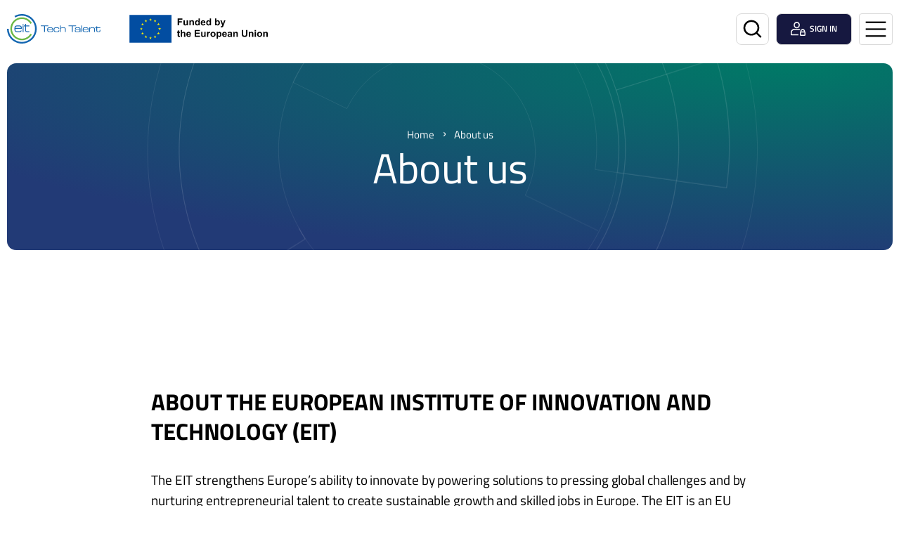

--- FILE ---
content_type: text/html
request_url: https://www.eitdeeptechtalent.eu/about-us/
body_size: 88621
content:
<!DOCTYPE html>
<html lang="en" data-site-id="gb" data-site-name="English">
<head>
 <meta charset="utf-8">
 <meta name="viewport" content="width=device-width, initial-scale=1.0">
 <meta http-equiv="X-UA-Compatible" content="IE=edge,chrome=1">
 <link rel="apple-touch-icon" sizes="180x180" href="/assets/images/favicon/apple-touch-icon.png">
 <link rel="icon" type="image/png" sizes="32x32" href="/assets/images/favicon/favicon-32x32.png">
 <link rel="icon" type="image/png" sizes="16x16" href="/assets/images/favicon/favicon-16x16.png">
 <link rel="manifest" href="/assets/images/favicon/site.webmanifest">
 <link rel="mask-icon" href="/assets/images/favicon/safari-pinned-tab.svg" color="#5bbad5">
 <link rel="shortcut icon" href="/assets/images/favicon/favicon.ico">
 <meta name="msapplication-TileColor" content="#ffffff">
 <meta name="msapplication-config" content="/assets/images/favicon/browserconfig.xml">
 <meta name="post_path" content="/">
 <script async="true" src="https://www.eitdeeptechtalent.eu/wp-content/uploads/theme_cache/consent-mode-header-js-1-gb.js?v=1762247538" nonce="itc_js"></script><meta name='robots' content='max-image-preview:large'/>
 <style>img:is([sizes="auto" i], [sizes^="auto," i]) { contain-intrinsic-size: 3000px 1500px }</style>
 <style id='classic-theme-styles-inline-css' type='text/css'>
/*! This file is auto-generated */
.wp-block-button__link{color:#fff;background-color:#32373c;border-radius:9999px;box-shadow:none;text-decoration:none;padding:calc(.667em + 2px) calc(1.333em + 2px);font-size:1.125em}.wp-block-file__button{background:#32373c;color:#fff;text-decoration:none}
</style>
<link rel="canonical" href="https://www.eitdeeptechtalent.eu/about-us/"/>
<style rel="critical-css">a,abbr,acronym,address,applet,article,aside,audio,b,big,blockquote,body,canvas,caption,center,cite,code,dd,del,details,dfn,div,dl,dt,em,embed,fieldset,figcaption,figure,footer,form,h1,h2,h3,h4,h5,h6,header,html,i,iframe,img,ins,kbd,label,legend,li,mark,menu,nav,object,ol,output,p,pre,q,ruby,s,samp,section,small,span,strike,strong,sub,summary,sup,table,tbody,td,tfoot,th,thead,time,tr,tt,u,ul,var,video{margin:0;padding:0;border:0;font-size:100%;font:inherit;vertical-align:baseline}article,aside,details,figcaption,figure,footer,header,main,nav,section{display:block}body{line-height:1}ul{list-style:none}blockquote,q{quotes:none}blockquote,q{quotes:none}blockquote:after,blockquote:before,q:after,q:before{content:"";content:none}table{border-collapse:collapse;border-spacing:0}button{background-color:transparent;outline:none;border:0;cursor:pointer}@font-face{font-family:"Titillium Web";font-style:normal;font-weight:400;font-display:swap;src:url(/assets/font/Titillium-Web-400-latin-ext.woff2) format("woff2");unicode-range:U+0100-024F,U+0259,U+1E00-1EFF,U+2020,U+20A0-20AB,U+20AD-20CF,U+2113,U+2C60-2C7F,U+A720-A7FF}@font-face{font-family:"Titillium Web";font-style:normal;font-weight:400;font-display:swap;src:url(/assets/font/Titillium-Web-400-latin.woff2) format("woff2");unicode-range:U+0000-00FF,U+0131,U+0152-0153,U+02BB-02BC,U+02C6,U+02DA,U+02DC,U+2000-206F,U+2074,U+20AC,U+2122,U+2191,U+2193,U+2212,U+2215,U+FEFF,U+FFFD}@font-face{font-family:"Titillium Web";font-style:normal;font-weight:600;font-display:swap;src:url(/assets/font/Titillium-Web-600-latin-ext.woff2) format("woff2");unicode-range:U+0100-024F,U+0259,U+1E00-1EFF,U+2020,U+20A0-20AB,U+20AD-20CF,U+2113,U+2C60-2C7F,U+A720-A7FF}@font-face{font-family:"Titillium Web";font-style:normal;font-weight:600;font-display:swap;src:url(/assets/font/Titillium-Web-600-latin.woff2) format("woff2");unicode-range:U+0000-00FF,U+0131,U+0152-0153,U+02BB-02BC,U+02C6,U+02DA,U+02DC,U+2000-206F,U+2074,U+20AC,U+2122,U+2191,U+2193,U+2212,U+2215,U+FEFF,U+FFFD}@font-face{font-family:"Titillium Web";font-style:normal;font-weight:700;font-display:swap;src:url(/assets/font/Titillium-Web-700-latin-ext.woff2) format("woff2");unicode-range:U+0100-024F,U+0259,U+1E00-1EFF,U+2020,U+20A0-20AB,U+20AD-20CF,U+2113,U+2C60-2C7F,U+A720-A7FF}@font-face{font-family:"Titillium Web";font-style:normal;font-weight:700;font-display:swap;src:url(/assets/font/Titillium-Web-700-latin.woff2) format("woff2");unicode-range:U+0000-00FF,U+0131,U+0152-0153,U+02BB-02BC,U+02C6,U+02DA,U+02DC,U+2000-206F,U+2074,U+20AC,U+2122,U+2191,U+2193,U+2212,U+2215,U+FEFF,U+FFFD}body,html{margin:0;padding:0;font-family:"Titillium Web",sans-serif;font-size:62.5%;font-weight:normal;color:black;-webkit-font-smoothing:antialiased}body{overflow-x:hidden;padding:6.8rem 0 0}@media (min-width:768px){body{padding:9rem 0 0}}body.page-template.open{overflow:hidden}*{-webkit-box-sizing:border-box;box-sizing:border-box}ol{padding:0 0 0 2rem}a,button{-webkit-transition:all 0.2s ease;transition:all 0.2s ease}strong{font-weight:600}img{max-width:100%}.blocks{display:-webkit-box;display:-ms-flexbox;display:flex;-ms-flex-wrap:wrap;flex-wrap:wrap}.itc-block,.two-cols,.two-cols__container{width:100%}.visually-hidden{clip:rect(0 0 0 0);clip-path:inset(50%);height:1px;overflow:hidden;position:absolute;white-space:nowrap;width:1px}.cf:after,.cf:before{content:" ";display:table}.cf:after{clear:both}.sr-only:not(:focus):not(:active){clip:rect(0 0 0 0);clip-path:inset(50%);height:1px;overflow:hidden;position:absolute;white-space:nowrap;width:1px}:focus{outline:rgb(43,42,41) dotted 0.3rem;outline-offset:0.3rem!important}.using-mouse :focus{outline:none!important}:root .skipnav{display:-webkit-box;display:-ms-flexbox;display:flex;width:100%}.skipnav{position:fixed;top:0;z-index:9999;display:none;text-align:left;margin:0;padding:0;pointer-events:none}.skipnav a{display:block;color:#fff;background:#333;text-decoration:none;padding:5px;font-weight:bold;opacity:0}.skipnav a:visited{color:#fff}.skiptarget{width:1px;height:0px;overflow:hidden;float:right}.-skip-link #skipnav p a{clip:auto;width:50%;padding:10px 0;border-left:none;border-right:none;z-index:99999;background:#fff;font-size:2rem;font-family:"HelveticaLight",sans-serif;font-style:normal;font-weight:normal;text-align:center;color:#0970b7;display:block;height:9rem;display:-webkit-box;display:-ms-flexbox;display:flex;-webkit-box-align:center;-ms-flex-align:center;align-items:center;-webkit-box-pack:center;-ms-flex-pack:center;justify-content:center;opacity:1;-webkit-box-sizing:border-box;box-sizing:border-box}.itc-block{margin:0 auto 3rem}@media (min-width:768px){.itc-block{margin:0 auto 5rem}}@media (min-width:1024px){.itc-block{margin:0 auto 7rem}}.itc-block.no-margin-bottom{margin:0 auto}.itc-block.small-margin-bottom{margin:0 auto 2rem}@media (min-width:768px){.itc-block.small-margin-bottom{margin:0 auto 4rem}}@media (min-width:1024px){.itc-block.small-margin-bottom{margin:0 auto 6rem}}.itc-block.medium-margin-bottom{margin:0 auto 4rem}@media (min-width:768px){.itc-block.medium-margin-bottom{margin:0 auto 6rem}}@media (min-width:1024px){.itc-block.medium-margin-bottom{margin:0 auto 8rem}}.itc-block.large-margin-bottom{margin:0 auto 6rem}@media (min-width:768px){.itc-block.large-margin-bottom{margin:0 auto 8rem}}@media (min-width:1024px){.itc-block.large-margin-bottom{margin:0 auto 10rem}}#skipnav p a:focus{color:#fff;background:#60a540}.button{font-size:17px;font-size:1.7rem;line-height:1.7rem;text-align:center;border-radius:0.4rem;text-decoration:unset;padding:1.8rem 3.6rem 1.7rem;display:inline-block;font-family:"Titillium Web"}.button:hover{text-decoration:unset}.button--white{background-color:#fff;color:#000}.button--white:hover{background-color:#d9d9d9;color:#000}.button--white-dark-border{background-color:#fff;color:#000;border:0.1rem solid #979797}.button--white-dark-border:hover{background-color:#d9d9d9;border:0.1rem solid #d9d9d9;color:#000}.button--full{width:100%}.button--blue{background-color:#0970b7!important;color:#fff!important}.button--blue:hover{background-color:#05436e!important;color:#fff!important}.button.loading .ld-ring{display:inline-block;width:2rem!important;height:2rem;opacity:1!important;margin-left:1rem;-webkit-animation:ld-spin 1s infinite;animation:ld-spin 1s infinite;position:relative;color:inherit;display:inline-block;color:#fff}.button.loading .ld-ring:after{width:100%;height:100%;position:absolute;margin:auto;top:0;left:0;right:0;bottom:0;content:" ";display:inline-block;background:center center no-repeat;background-size:cover;border-radius:50%;border-style:solid;background-clip:padding-box;-webkit-box-sizing:border-box;box-sizing:border-box;border-width:0.15em;border-color:currentColor currentColor currentColor transparent}.button.error .error{display:inline-block;width:2rem!important;height:2rem!important;margin-left:1rem;opacity:1!important;-webkit-transition:all 300ms ease;transition:all 300ms ease;background:red;border-radius:50%}.button.error .error:after{content:"!";width:2rem;height:2rem;display:block;color:#fff;font-size:1.3rem;font-weight:bold;line-height:2rem}.button.success .success{background:transparent;margin-left:1rem;opacity:1!important;width:2rem!important;-webkit-transform:rotate(45deg);transform:rotate(45deg)}.button.success .success:after{content:"";display:inline-block;height:1.2rem;width:0.8rem;border-bottom:3px solid #fff;border-right:3px solid #fff}.block.no-margin{margin:0 auto}.block.small-margin{margin:0 auto 74px}@media (min-width:1440px){.block.small-margin{margin:0 auto 60px}}@media (min-width:1280px){.block.small-margin{margin:0 auto 40px}}.block.medium-margin{margin:0 auto 120px}@media (min-width:1440px){.block.medium-margin{margin:0 auto 74px}}@media (min-width:1280px){.block.medium-margin{margin:0 auto 60px}}.block.large-margin{margin:0 auto 146px}@media (min-width:1440px){.block.large-margin{margin:0 auto 120px}}@media (min-width:1280px){.block.large-margin{margin:0 auto 74px}}.container{margin:0 auto;width:100%;-webkit-box-sizing:border-box;box-sizing:border-box}.container.large-width{max-width:1344px}@media (min-width:1440px){.container.large-width{max-width:1100px}}@media (min-width:1280px){.container.large-width{max-width:850px}}@media (min-width:768px){.container.large-width{max-width:610px}}.container.medium-width{max-width:1120px}@media (min-width:1440px){.container.medium-width{max-width:1000px}}@media (min-width:1280px){.container.medium-width{max-width:850px}}@media (min-width:768px){.container.medium-width{max-width:610px}}.container.small-width{max-width:660px}@media (min-width:768px){.container.small-width{max-width:610px}}.soft-corners{border-radius:25px}.block.contacts .inactive,.block.machinepark .inactive,.block.references .inactive{display:block}.block.contacts .button,.block.machinepark .button,.block.references .button{display:none}@media (min-width:768px){.home #wrapper{padding-top:0!important}.home #wrapper .header .logo--blue{display:none}.home #wrapper .header .logo--white{display:-webkit-box;display:-ms-flexbox;display:flex}.home #wrapper .header.header__open-search{-webkit-transition:all 0.2s ease;transition:all 0.2s ease;background:#fff}.home #wrapper .header.header__open-search .logo--blue{display:-webkit-box;display:-ms-flexbox;display:flex}.home #wrapper .header.header__open-search .logo--white{display:none}.home #wrapper .header.header__open-search .header__nav-holder .header__main-nav .main-nav .menu-item a{color:#000000}.home #wrapper .header.header__open-search .header__side-nav .nav__menu-button svg{fill:#000000}.home #wrapper .header:after{display:none}.home #wrapper .header .header__side-nav .nav__menu-button svg{fill:#ffffff}}.searchform__holder{display:-webkit-box;display:-ms-flexbox;display:flex;-ms-flex-wrap:wrap;flex-wrap:wrap}.searchform__label{width:100%;font-size:16px;font-size:1.6rem;color:#fff;font-weight:bold;margin:0 0 1rem}.searchform__input-holder{position:relative}@media (min-width:1024px){.searchform__input-holder{width:45rem;margin:0 2rem 0 0}}.searchform__input-holder:before{content:"";width:1.9rem;height:2rem;background-image:url('data:image/svg+xml,<svg width="19" height="19" viewBox="0 0 19 19" version="1.1" xmlns="http://www.w3.org/2000/svg" xmlns:xlink="http://www.w3.org/1999/xlink"><g stroke="none" stroke-width="1" fill="rgba(0, 0, 0, 1)" fill-rule="nonzero"><path d="M7.92,15.84 C3.55268571,15.84 0,12.2873143 0,7.92 C0,3.55268571 3.55268571,0 7.92,0 C12.2873143,0 15.84,3.55268571 15.84,7.92 C15.84,12.2873143 12.2873143,15.84 7.92,15.84 Z M7.92,1.92 C4.6116,1.92 1.92,4.6116 1.92,7.92 C1.92,11.2284 4.6116,13.92 7.92,13.92 C11.2284,13.92 13.92,11.2284 13.92,7.92 C13.92,4.6116 11.2284,1.92 7.92,1.92 Z"></path><path d="M18.1080627,17.0398254 L13.2720089,12 C12.8389816,12.5573854 12.5573514,12.7577472 12,13.1908009 L16.7896663,18.3228698 C16.9951172,18.5283333 17.7033386,18.9950562 18.3002319,18.4588928 C18.7331154,18.0700524 18.5294189,17.4561768 18.1080627,17.0398254 Z"></path></g></svg>');background-repeat:no-repeat;background-position:center;position:absolute;left:2.5rem;top:50%;-webkit-transform:translateY(-50%);transform:translateY(-50%)}.searchform__input{border:none;background:#fff;display:block;width:100%;font-size:17px;font-size:1.7rem;line-height:2.7rem;padding:1.8rem 2rem 1.7rem 5.5rem}.video-iframe-wrapper{position:relative;overflow:hidden;width:100%;padding-top:56.25%}.video-iframe-wrapper iframe{position:absolute;top:0;left:0;bottom:0;right:0;width:100%;height:100%;z-index:1}.video-iframe-wrapper--hidden{background:#fff;cursor:pointer}.video-iframe-wrapper--hidden iframe{opacity:0}.video-iframe-wrapper--hidden:after{font-size:17px;font-size:1.7rem;line-height:2.7rem;position:absolute;top:0;bottom:0;left:0;right:0;display:-webkit-box;display:-ms-flexbox;display:flex;-webkit-box-align:center;-ms-flex-align:center;align-items:center;-webkit-box-pack:center;-ms-flex-pack:center;justify-content:center;content:"Video hidden, functional cookie not approved";z-index:1}.video-iframe-wrapper--hidden:hover{opacity:1}h1,h2,h3,h4,h5,h6{font-family:"Titillium Web",sans-serif;line-height:1;color:#000;font-weight:600}h1{font-size:82px;font-size:8.2rem;margin-bottom:4rem}@media (min-width:1440px){h1{font-size:60px;font-size:6rem;margin-bottom:3.5rem}}@media (min-width:1280px){h1{font-size:45px;font-size:4.5rem;margin-bottom:28px}}@media (min-width:768px){h1{font-size:38px;font-size:3.8rem;margin-bottom:28px}}h2{font-size:30px;font-size:3rem;margin-bottom:25px}h2.white{color:#fff}@media (min-width:1280px){h2{font-size:25px;font-size:2.5rem}}@media (min-width:768px){h2{font-size:22px;font-size:2.2rem;margin-bottom:21px}}h3{font-size:22px;font-size:2.2rem;line-height:3.3rem;margin-bottom:21px}@media (min-width:768px){h3{font-size:18px;font-size:1.8rem;line-height:2.7rem}}h4{font-size:14px;font-size:1.4rem}h4.center{text-align:center}p{font-family:"Titillium Web",sans-serif;font-size:16px;font-size:1.6rem;line-height:1.75;color:#000;margin-bottom:3rem}p.white{color:#fff}p.center{text-align:center}@media (min-width:1440px){p{font-size:15px;font-size:1.5rem;margin-bottom:2rem}}p b,p strong{font-weight:bold}p em,p i{font-style:italic}a{font-family:"Titillium Web",sans-serif;color:#024ea1}a:hover{color:#024ea1;text-decoration:underline}a.white:hover{color:#fff}.admin-block-preview .header__container{pointer-events:none}.admin-block-preview .header__admin{display:none}.header{background:#fff;width:100%;min-height:6.8rem;position:fixed;top:0;left:0;z-index:999}@media (min-width:768px){.header{min-height:9rem}}.header__admin{position:fixed;top:0;left:50%;z-index:999999;-webkit-transform:translateX(-50%);transform:translateX(-50%);background:#024ea1;color:#fff;padding:0.5rem 2rem;display:block;font-size:1.4rem;font-weight:600;text-transform:uppercase;text-decoration:none}.header__admin:hover{background-color:#60a540;color:#fff;text-decoration:none}.header__container{display:-webkit-box;display:-ms-flexbox;display:flex;-webkit-box-align:center;-ms-flex-align:center;align-items:center;-webkit-box-pack:justify;-ms-flex-pack:justify;justify-content:space-between;padding:0 2.5vw 0 2.5vw;min-height:6.8rem}@media (min-width:1024px){.header__container{padding:1.4rem 1rem 0rem 1rem}}@media (min-width:1280px){.header__container{padding:1.4rem 1rem 0rem 1rem}}@media (min-width:1440px){.header__container{padding:1.4rem 3.4rem 0rem 3.4rem}}.header .logo{display:-webkit-box;display:-ms-flexbox;display:flex;-webkit-box-align:center;-ms-flex-align:center;align-items:center}@media (min-width:768px){.header .logo{width:80%;width:auto}}.header .logo a{margin:0 5vw 0 0}@media (min-width:768px){.header .logo a{margin:0 4rem 0 0}}.header .logo a img{max-width:13.2rem;width:30vw;height:auto}@media (min-width:768px){.header .logo a img{width:auto;max-width:23.4rem}}.header .logo__eu{max-width:11.3rem;width:25.1282vw;height:auto}@media (min-width:768px){.header .logo__eu{max-width:20rem;width:auto}}.header .logo--white{display:none}.header__nav-holder{display:-webkit-box;display:-ms-flexbox;display:flex}@media (min-width:768px){.header__nav-holder{-webkit-box-pack:end;-ms-flex-pack:end;justify-content:flex-end;-webkit-box-align:center;-ms-flex-align:center;align-items:center}}.header__nav-holder .header__main-nav{margin:0 3.8rem 0 0}.header__nav-holder .header__main-nav--desktop{display:none}@media (min-width:1440px){.header__nav-holder .header__main-nav{display:block}}.header__nav-holder .header__main-nav .main-nav__list{display:-webkit-box;display:-ms-flexbox;display:flex}.header__nav-holder .header__main-nav .main-nav .menu-item a{font-size:12px;font-size:1.2rem;font-weight:600;line-height:1.8rem;letter-spacing:0.133rem;color:#000;text-decoration:none;text-transform:uppercase;padding:0 1.2rem}.header__nav-holder .header__main-nav .main-nav .menu-item a:hover{color:#60a540;text-decoration:underline}.header__admin-link{display:-webkit-box;display:-ms-flexbox;display:flex;-webkit-box-align:center;-ms-flex-align:center;align-items:center;-webkit-box-pack:center;-ms-flex-pack:center;justify-content:center;margin-right:0.5rem}@media (min-width:768px){.header__admin-link{margin-right:0;border:0.1rem solid #D9D9D9;display:-webkit-box;display:-ms-flexbox;display:flex;-webkit-box-align:center;-ms-flex-align:center;align-items:center;height:4.5rem;border-radius:0.8rem;padding:0 2rem;font-size:1.2rem;text-decoration:none;text-transform:uppercase;font-weight:600;background:#161840;color:#fff}}.header__admin-link:hover{color:#fff;text-decoration:none;background:#0970b7}.header__admin-link span{display:none}@media (min-width:768px){.header__admin-link span{display:inline-block}}.header__admin-link svg{height:auto;width:3rem;margin-right:0rem}@media (min-width:414px){.header__admin-link svg{margin-right:1.1rem}}@media (min-width:768px){.header__admin-link svg{width:2.1rem;height:auto;margin-right:0.6rem}}.header__admin-link svg path{fill:#161840}@media (min-width:768px){.header__admin-link svg path{fill:#fff}}.header__search{display:none;position:relative;padding:0;margin:0 1rem 0 0}@media (min-width:768px){.header__search{border:0.1rem solid #D9D9D9;width:4.7rem;height:4.5rem;display:-webkit-box;display:-ms-flexbox;display:flex;-webkit-box-align:center;-ms-flex-align:center;align-items:center;-webkit-box-pack:center;-ms-flex-pack:center;justify-content:center;border-radius:0.8rem}}.header__search:hover{border-color:#0970b7}.header__search:hover svg ellipse,.header__search:hover svg path{stroke:#0970b7}.header__search--active{border-color:#0970b7}.header__search--active svg ellipse,.header__search--active svg path{stroke:#0970b7}.header__side-nav{width:11.79vw;display:-webkit-box;display:-ms-flexbox;display:flex;-webkit-box-align:center;-ms-flex-align:center;align-items:center;-webkit-box-pack:center;-ms-flex-pack:center;justify-content:center;border:0.1rem solid #D9D9D9;border-radius:4px}@media (min-width:768px){.header__side-nav{width:auto;margin-left:1rem;height:4.5rem}}@media (min-width:1024px){.header__side-nav h3{font-size:28px;font-size:2.8rem;line-height:4rem;margin:0 0 2.3rem}}.header__side-nav .nav__holder{display:none;position:fixed;top:0;right:0;z-index:99;width:100%;max-width:56rem;height:100%;background:#fff;overflow:auto}.header__side-nav .nav__menu-button svg{margin-top:0.3rem;width:70%}@media (min-width:768px){.header__side-nav .nav__menu-button svg{width:89%}}.header__side-nav .nav__menu-button svg path{-webkit-transition:all 0.2s ease;transition:all 0.2s ease}.header__side-nav .nav__menu-button:hover svg{fill:#60a540}.header__side-nav .nav__menu-button:hover svg path{stroke:#0970b7}.header__side-nav .nav__close-holder{padding:1.1rem 2rem 1.3rem;display:-webkit-box;display:-ms-flexbox;display:flex;-webkit-box-pack:end;-ms-flex-pack:end;justify-content:flex-end;border-bottom:0.1rem solid #eaeaea}@media (min-width:768px){.header__side-nav .nav__close-holder{padding:2.2rem 3.6rem 3rem 2rem}}.header__side-nav .nav__close{padding:0;margin:0;display:-webkit-box;display:-ms-flexbox;display:flex;-webkit-box-align:center;-ms-flex-align:center;align-items:center;border:unset;font-size:1.1rem;line-height:1.6rem;letter-spacing:0.134rem;text-transform:uppercase;font-family:"Titillium Web",sans-serif;font-weight:bold;color:#000;-webkit-transition:all 0.2s ease;transition:all 0.2s ease}.header__side-nav .nav__close svg{width:4.4rem;height:4.4rem;-webkit-transition:all 0.2s ease;transition:all 0.2s ease}.header__side-nav .nav__close svg #menu-close-circle{fill:#021341}.header__side-nav .nav__close svg #menu-close-poly{fill:#fff}.header__side-nav .nav__close:hover{color:#60a540}.header__side-nav .nav__close:hover svg circle{fill:#60a540}.header__side-nav .nav .nav-search{padding:2.4rem 2rem 2.8rem}@media (min-width:768px){.header__side-nav .nav .nav-search{display:none}}.header__side-nav .nav .nav-search__label{font-size:1.7rem;line-height:2.6rem;font-family:"Titillium Web",sans-serif;font-weight:600;display:block;width:100%;margin:0 0 0.5rem}.header__side-nav .nav .nav-search__item-wrapper{width:100%;position:relative}.header__side-nav .nav .nav-search__input{width:100%;font-size:1.6rem;line-height:2.7rem;color:#000;border:0.1rem solid #c0c0c0;padding:1.7rem 2rem 1.5rem 2.7rem;border-radius:0.3rem}.header__side-nav .nav .nav-search__input::-webkit-search-cancel-button,.header__side-nav .nav .nav-search__input::-webkit-search-decoration,.header__side-nav .nav .nav-search__input::-webkit-search-results-button,.header__side-nav .nav .nav-search__input::-webkit-search-results-decoration{display:none}.header__side-nav .nav .nav-search__submit{position:absolute;top:51%;right:1rem;-webkit-transform:translateY(-50%);transform:translateY(-50%)}.header__side-nav .nav__list{border-top:0.1rem solid #e7e7e7}.header__side-nav .nav .menu-item{width:100%;min-height:5.8rem;height:auto;padding:0;display:-webkit-box;display:-ms-flexbox;display:flex;-webkit-box-pack:justify;-ms-flex-pack:justify;justify-content:space-between;-webkit-box-align:center;-ms-flex-align:center;align-items:center;-ms-flex-wrap:wrap;flex-wrap:wrap}@media (min-width:768px){.header__side-nav .nav .menu-item{min-height:5.8rem}}.header__side-nav .nav .menu-item.current_page_parent{background:#d9d9d9;background:rgba(0,0,0,0.02)}.header__side-nav .nav .menu-item.current_page_item>a{background:#0970b7;color:#fff}.header__side-nav .nav .menu-item.current_page_item>.open-submenu{background:#0970b7}.header__side-nav .nav .menu-item.item-active>a{background:#0970b7;color:#fff}.header__side-nav .nav .menu-item.item-active>.open-submenu{background:#0970b7}.header__side-nav .nav .menu-item a{font-size:1.6rem;line-height:2.4rem;text-decoration:unset;color:#000;font-family:"Titillium Web",sans-serif;font-weight:600;padding:1.5rem 0 1.7rem 2rem;display:block;-webkit-transition:all 0.2s ease;transition:all 0.2s ease;width:100%;min-height:5.8rem;-webkit-box-sizing:border-box;box-sizing:border-box;border-bottom:0.1rem solid #dbdbdb}.header__side-nav .nav .menu-item a:hover{color:#fff;background-color:#0970b7}.header__side-nav .nav .menu-item.menu-item-has-children>a{width:85%}.header__side-nav .nav .menu-item .open-submenu{width:15%;min-height:5.8rem;padding:0;cursor:pointer;background:transparent;display:-webkit-box;display:-ms-flexbox;display:flex;-webkit-box-pack:center;-ms-flex-pack:center;justify-content:center;-webkit-box-align:center;-ms-flex-align:center;align-items:center;border:none;border-bottom:0.1rem solid #dbdbdb}@media (min-width:768px){.header__side-nav .nav .menu-item .open-submenu{min-height:5.8rem;-webkit-box-pack:end;-ms-flex-pack:end;justify-content:flex-end;padding:0 1.5rem 0 0}.header__side-nav .nav .menu-item .open-submenu svg{width:1.2rem;height:1.2rem}.header__side-nav .nav .menu-item .open-submenu svg g{stroke-width:1}}.header__side-nav .nav .menu-item .open-submenu .icon-holder{background:#fff;width:3rem;height:3rem;border-radius:10rem;display:-webkit-box;display:-ms-flexbox;display:flex;-webkit-box-align:center;-ms-flex-align:center;align-items:center;-webkit-box-pack:center;-ms-flex-pack:center;justify-content:center;border:solid 0.1rem #dbdbdb}@media (min-width:768px){.header__side-nav .nav .menu-item .open-submenu .icon-holder{min-width:3.4rem;width:3.4rem;min-height:3.4rem;height:3.4rem}}.header__side-nav .nav .menu-item .open-submenu:hover .icon-holder{background-color:#dbdbdb}.header__side-nav .nav .menu-item.item-active .sub-menu{display:block}.header__side-nav .nav .menu-item.item-active>.open-submenu .icon-holder .top-line{display:none}.header__side-nav .nav .menu-item .sub-menu{background:#e9e9e9;width:100%;display:none}.header__side-nav .nav .menu-item .sub-menu .menu-item a{padding:1.5rem 1rem 1.7rem 4rem;font-weight:normal}.header__side-nav .nav .menu-item .sub-menu .menu-item a:hover{background-color:#878787}.header__side-nav .nav .menu-item .sub-menu .menu-item.item-active>.open-submenu,.header__side-nav .nav .menu-item .sub-menu .menu-item.item-active>a{background-color:#878787}.header__side-nav .nav .menu-item .sub-menu .menu-item.item-active .sub-menu{display:block}.header__side-nav .nav .menu-item .sub-menu .menu-item .sub-menu{background:#f3f3f3;display:none}.header__side-nav .nav .menu-item .sub-menu .menu-item .sub-menu .menu-item a{padding:1.5rem 1rem 1.7rem 6rem;font-weight:normal}.header__side-nav .nav .menu-item .sub-menu .menu-item .sub-menu .menu-item.item-active .sub-menu{display:block}.header__side-nav .nav .menu-item .sub-menu .menu-item .sub-menu .menu-item .sub-menu{background:#ffffff;display:none}.header__side-nav .nav .menu-item .sub-menu .menu-item .sub-menu .menu-item .sub-menu .menu-item a{padding:1.5rem 1rem 1.7rem 8rem}.header__side-nav .nav .menu-item .sub-menu .menu-item .sub-menu .menu-item .sub-menu .menu-item.item-active .sub-menu{display:block}.header__side-nav .nav .menu-item .sub-menu .menu-item .sub-menu .menu-item .sub-menu .menu-item .sub-menu{background:#ffffff;display:none}.header__side-nav .nav .menu-item .sub-menu .menu-item .sub-menu .menu-item .sub-menu .menu-item .sub-menu .menu-item a{padding:1.5rem 1rem 1.7rem 10rem}.header__side-nav .nav .menu-item .sub-menu .menu-item .sub-menu .menu-item .sub-menu .menu-item .sub-menu .menu-item.item-active .sub-menu{display:block}.header__side-nav .nav .menu-item .sub-menu .menu-item .sub-menu .menu-item .sub-menu .menu-item .sub-menu .menu-item.item-active .sub-menu{background:#ffffff;display:none}.header__side-nav .nav .menu-item .sub-menu .menu-item .sub-menu .menu-item .sub-menu .menu-item .sub-menu .menu-item.item-active .sub-menu .menu-item a{padding:1.5rem 1rem 1.7rem 10rem}.header__side-nav .nav .menu-item .sub-menu .menu-item .sub-menu .menu-item .sub-menu .menu-item .sub-menu .menu-item.item-active .sub-menu .menu-item.item-active .sub-menu{display:block}.header__side-nav .nav__overlay{display:none;position:fixed;top:0;left:0;z-index:80;width:100%;height:100%;background-color:rgba(13,13,13,0.65)}.header__ .nav .menu-item{min-height:6.2rem}.header__ .nav .menu-item a{font-size:1.7rem}.header__ .nav .menu-item .sub-menu .menu-item a{font-weight:600}.nav-active .nav__holder{display:block}.nav-active .nav__overlay{display:block}.page-loader-bar{z-index:1001;height:0.2rem;position:fixed;top:0;right:0;left:0;overflow:hidden;background-color:#fff;opacity:0;-webkit-transition:opacity 0.1s ease-in-out;transition:opacity 0.1s ease-in-out}.page-loader-bar:before{display:block;position:absolute;content:"";width:100%;height:0.4rem;background-color:#3c7993}body.pushstate-loading .page-loader-bar{opacity:1}body.pushstate-loading .page-loader-bar:before{-web-kit-animation:page-loader-bar 0.5s linear forwards;-webkit-animation:page-loader-bar 0.5s linear forwards;animation:page-loader-bar 0.5s linear forwards}@keyframes page-loader-bar{0%{width:0%}50%{width:30%}70%{width:70%}to{width:100%}}@-webkit-keyframes page-loader-bar{0%{width:0%}50%{width:30%}70%{width:70%}to{width:100%}}.modaloverlay .modal{min-height:0!important;height:calc(100% - 60px)!important}.eit-block{margin:0 auto 7.8rem}@media (min-width:1280px){.eit-block{margin:0 auto 12rem}}@media (min-width:768px){.eit-block{margin:0 auto 10.5rem}}.eit-block.no-margin-bottom{margin:0 auto}.eit-block.small-margin-bottom{margin:0 auto 5.8rem}@media (min-width:1280px){.eit-block.small-margin-bottom{margin:0 auto 10.5rem}}@media (min-width:768px){.eit-block.small-margin-bottom{margin:0 auto 7.8rem}}.eit-block.medium-margin-bottom{margin:0 auto 7.8rem}@media (min-width:1280px){.eit-block.medium-margin-bottom{margin:0 auto 12rem}}@media (min-width:768px){.eit-block.medium-margin-bottom{margin:0 auto 10.5rem}}.eit-block.large-margin-bottom{margin:0 auto 10.5rem}@media (min-width:1280px){.eit-block.large-margin-bottom{margin:0 auto 20rem}}@media (min-width:768px){.eit-block.large-margin-bottom{margin:0 auto 15rem}}.itc-image-holder{width:100%}.itc-image-holder img{width:100%;height:auto}.itc-image-holder .itc_lazy-d,.itc-image-holder .itc_lazy-d-loaded{display:none}@media (min-width:768px){.itc-image-holder .itc_lazy-d,.itc-image-holder .itc_lazy-d-loaded{display:block}.itc-image-holder .itc_lazy-m,.itc-image-holder .itc_lazy-m-loaded{display:none}}body.header__open-search{overflow:scroll;position:fixed;width:100%}body.header__open-search #main{opacity:0.5;pointer-events:none}body.header__open-search .eit-ac-search-menu{display:-webkit-box;display:-ms-flexbox;display:flex;-webkit-box-shadow:0 2.4rem 2rem 0 rgba(0,0,0,0.15);box-shadow:0 2.4rem 2rem 0 rgba(0,0,0,0.15)}.eit-ac-search-menu{width:100%;height:auto;position:fixed;top:8.9rem;left:0;right:0;z-index:1;background:#fff;-webkit-box-pack:center;-ms-flex-pack:center;justify-content:center;-webkit-box-align:center;-ms-flex-align:center;align-items:center;padding:3.8rem 0 5rem;border-top:0.1rem solid #ececec;display:none}.eit-ac-search-menu__close{position:absolute;top:2rem;right:4.4rem;display:-webkit-box;display:-ms-flexbox;display:flex;-webkit-box-align:center;-ms-flex-align:center;align-items:center;gap:1rem;padding:0}.eit-ac-search-menu__close:hover svg circle{fill:#60a540}.eit-ac-search-holder form{position:relative}.search-input-holder{position:relative;border-bottom:0.1rem solid #c5c5c5;display:-webkit-box;display:-ms-flexbox;display:flex;-webkit-box-pack:justify;-ms-flex-pack:justify;justify-content:space-between}#eit-ac-clearText:hover{color:#024ea1;text-decoration:underline}#eit-ac-submit:hover svg g{fill:#024ea1}.itc-ac-search-input{font-size:20px;font-size:2rem;line-height:3.1rem;border:none;width:41.7rem;padding:1.3rem 0}.itc-ac-search-input::-webkit-search-cancel-button,.itc-ac-search-input::-webkit-search-decoration,.itc-ac-search-input::-webkit-search-results-button,.itc-ac-search-input::-webkit-search-results-decoration{display:none}.itc-ac-search-input::-webkit-input-placeholder{color:#000000;opacity:1}.itc-ac-search-input::-moz-placeholder{color:#000000;opacity:1}.itc-ac-search-input:-ms-input-placeholder{color:#000000;opacity:1}.itc-ac-search-input::-ms-input-placeholder{color:#000000;opacity:1}.itc-ac-search-input::placeholder{color:#000000;opacity:1}.itc-ac-search-input:-ms-input-placeholder{color:#000000}.itc-ac-search-input::-ms-input-placeholder{color:#000000}.eit-ac-search-button-holder{display:-webkit-box;display:-ms-flexbox;display:flex;-webkit-box-pack:justify;-ms-flex-pack:justify;justify-content:space-between;-webkit-box-align:center;-ms-flex-align:center;align-items:center}.eit-ac-search-button-holder #eit-ac-clearText{font-size:13px;font-size:1.3rem;letter-spacing:0.05rem;color:rgb(9,112,183);text-transform:uppercase;font-weight:600;font-family:"Titillium Web",sans-serif}.eit-ac-search-button-holder #eit-ac-clearText:hover{text-decoration:underline}#search-results{width:calc(100% + 18rem);position:absolute;top:10.8rem;left:-9rem;-webkit-box-sizing:border-box;box-sizing:border-box;margin:0;padding:0;border-top:none;background-color:#fff;list-style:none;font-size:1.6rem;font-weight:normal;color:#161e25;max-height:70vh;overflow-y:auto;padding:3rem 8rem 4rem}#search-results::-webkit-scrollbar{background-color:#fff;width:1.6rem}#search-results::-webkit-scrollbar-track{background-color:#fff}#search-results::-webkit-scrollbar-thumb{background-color:#babac0;border-radius:1.6rem;border:0.4rem solid #fff}#search-results::-webkit-scrollbar-button{display:none}#search-results .active{background:#024ea1}#search-results .active a{color:#fff}#search-results li a{font-size:16px;font-size:1.6rem;line-height:2.4rem;text-decoration:unset;color:#000;padding:1rem 0}#search-results li a:hover{text-decoration:underline;color:#60a540}.skip{-webkit-box-sizing:border-box;box-sizing:border-box;margin:0;padding:1rem 0;border-bottom:1px solid #e6e6e6;cursor:pointer;-webkit-transition:all 0.2s ease;transition:all 0.2s ease;font-weight:bold}.autocomplete-item{-webkit-box-sizing:border-box;box-sizing:border-box;margin:0;border-bottom:1px solid #e6e6e6;cursor:pointer;-webkit-transition:all 0.2s ease;transition:all 0.2s ease;display:-webkit-box;display:-ms-flexbox;display:flex;-webkit-box-pack:justify;-ms-flex-pack:justify;justify-content:space-between;-webkit-box-align:center;-ms-flex-align:center;align-items:center;gap:2rem}.autocomplete-item .type{font-size:13px;font-size:1.3rem;font-weight:600;text-transform:uppercase}.more-results{display:-webkit-box;display:-ms-flexbox;display:flex;-webkit-box-pack:center;-ms-flex-pack:center;justify-content:center;gap:2rem}.consent-video{position:relative;padding-bottom:56.25%;padding-top:10rem;height:0;overflow:hidden;margin-bottom:1.5rem;background:#E7F0F8;font-size:1.7rem;line-height:2.1rem}.consent-video p{padding:0 2rem}@media (min-width:768px){.consent-video{font-size:2.5rem;line-height:3.2rem;padding-top:0}}.consent-video img{border-radius:0!important;width:4rem;height:auto}@media (min-width:768px){.consent-video img{width:5.6rem}}.consent-video .consent-content{position:absolute;top:50%;width:100%;-webkit-transform:translateY(-50%);transform:translateY(-50%);text-align:center}.loading-skeleton-row{-webkit-animation:skeletonAnimation 1.8s linear infinite forwards;animation:skeletonAnimation 1.8s linear infinite forwards;background:-webkit-gradient(linear,left top,right top,color-stop(8%,#dedede),color-stop(38%,#f4f4f4),color-stop(54%,#dedede));background:linear-gradient(to right,#dedede 8%,#f4f4f4 38%,#dedede 54%);height:2.5rem}@-webkit-keyframes skeletonAnimation{0%{background-position:-468px 0}to{background-position:468px 0}}@keyframes skeletonAnimation{0%{background-position:-468px 0}to{background-position:468px 0}}body.itc_authv3-logged-in{}body.itc_authv3-logged-in .dialog-login{display:none}body.itc_authv3-logged-in #header #navigation-wrapper .talent-community li{display:block}body.itc_authv3-logged-in #header #navigation-wrapper .talent-community li.login{display:none}body .itc-block.logged-in-hide{display:none!important}[data-visible-for=organisation]{display:none!important}#header{}#header #navigation-wrapper .talent-community li{display:none}#header #navigation-wrapper .talent-community li.login{display:block}.single-itc_user.pledge-application .itc-block.itc-form{display:none}body .role-administrator,body .role-applicant,body .role-courseprovider,body .role-guest,body .role-site_user{display:none!important}body.role-site_user .role-site_user{display:block!important}body.role-applicant .role-applicant{display:block!important}body.role-administrator .role-courseprovider,body.role-courseprovider .role-courseprovider{display:block!important}body.role-administrator .role-administrator{display:block!important}body.role-administrator .bookmark{display:-webkit-inline-box!important;display:-ms-inline-flexbox!important;display:inline-flex!important}body.itc_authv3-logged-out .bookmark,body.role-site_user .bookmark{display:-webkit-box!important;display:-ms-flexbox!important;display:flex!important}body.itc_authv3-logged-out .role-guest{display:block!important}.notification-count{margin-left:0.5rem;width:1.6rem;height:1.6rem;background:red;border-radius:50%;color:#fff;font-size:1rem;-webkit-box-align:center;-ms-flex-align:center;align-items:center;-webkit-box-pack:center;-ms-flex-pack:center;justify-content:center;font-weight:bold;-webkit-transition:-webkit-transform 0.3s ease;transition:-webkit-transform 0.3s ease;transition:transform 0.3s ease;transition:transform 0.3s ease,-webkit-transform 0.3s ease;-webkit-transform:scale(0.3);transform:scale(0.3);opacity:0;display:-webkit-box;display:-ms-flexbox;display:flex}body.has-notification .header__user_nav:after,body.has-notification .notification-count{-webkit-transform:scale(1)!important;transform:scale(1)!important;opacity:1!important}body.itc_authv3-logged-in .header__user_nav{display:-webkit-box;display:-ms-flexbox;display:flex}body.itc_authv3-logged-in .header__admin-link{display:none}.header__user_nav{display:none;-webkit-box-align:center;-ms-flex-align:center;align-items:center;-webkit-box-pack:center;-ms-flex-pack:center;justify-content:center;position:relative}.header__user_nav:after{content:"";position:absolute;top:0.8rem;left:1.3em;background:red;width:0.8rem;height:0.8rem;border-radius:50%;-webkit-transition:-webkit-transform 0.3s ease;transition:-webkit-transform 0.3s ease;transition:transform 0.3s ease;transition:transform 0.3s ease,-webkit-transform 0.3s ease;-webkit-transform:scale(0.3);transform:scale(0.3);opacity:0}@media (min-width:768px){.header__user_nav{position:relative}}.header__user_nav.open>.opener{background-color:#E7F0F8}.header__user_nav.open>.opener:after{-webkit-transform:rotateZ(-135deg);transform:rotateZ(-135deg)}.header__user_nav.open>.menu-items{max-height:60rem;border-color:#D9D9D9;top:5.5rem;right:1.25vw}@media (min-width:768px){.header__user_nav.open>.menu-items{right:0}}.header__user_nav .menu-items{background:#fff;border:0.1rem solid #D9D9D9;border-color:transparent;width:28.8rem;position:absolute;top:4.6rem;right:1.25vw;border-radius:0.8rem;max-height:0;overflow:hidden;-webkit-transition:max-height 0.2s ease-in;transition:max-height 0.2s ease-in}@media (min-width:768px){.header__user_nav .menu-items{top:5.5rem;right:0}}.header__user_nav .opener{width:13.59vw;margin-right:1.25vw;height:4.5rem;border-radius:0.8rem;font-size:1.5rem;position:relative;display:-webkit-box;display:-ms-flexbox;display:flex;-webkit-box-align:center;-ms-flex-align:center;align-items:center;-webkit-box-pack:center;-ms-flex-pack:center;justify-content:center;-webkit-transition:-webkit-transform 1.2s ease-in;transition:-webkit-transform 1.2s ease-in;transition:transform 1.2s ease-in;transition:transform 1.2s ease-in,-webkit-transform 1.2s ease-in;background-color:#fff;border:0.1rem solid #D9D9D9}@media (min-width:768px){.header__user_nav .opener{width:auto;margin-right:0;padding:0 0.9rem 0 0.9rem}}.header__user_nav .opener div{display:-webkit-box;display:-ms-flexbox;display:flex;-webkit-box-align:center;-ms-flex-align:center;align-items:center;-webkit-box-pack:center;-ms-flex-pack:center;justify-content:center;margin:0 1.5rem 0 0.5rem;min-width:15px}.header__user_nav .opener div:before{content:"";width:3rem;height:3rem;border-radius:50%;background:#B5C5D2;display:block;position:absolute;top:50%;margin-top:-1.5rem}.header__user_nav .opener span{position:relative;font-size:1.3rem;font-weight:600;font-family:Arial,"Titillium Web";text-transform:uppercase;display:block;letter-spacing:0.65px;color:#fff;margin-top:-0.2rem}.header__user_nav .opener:after{content:"";width:0.5rem;height:0.5rem;border-bottom:0.1rem solid #000;border-right:0.1rem solid #000;-webkit-transform:rotateZ(45deg);transform:rotateZ(45deg);position:absolute;right:10%}@media (min-width:768px){.header__user_nav .opener:after{position:unset;right:unset}}.header__user_nav .opener:hover{background-color:#E7F0F8}.header__user_nav li{}.header__user_nav li a{display:-webkit-box;display:-ms-flexbox;display:flex;-webkit-box-align:center;-ms-flex-align:center;align-items:center;width:100%;font-size:1.5rem;padding:1rem 2.6rem;font-weight:400;text-decoration:none;color:#161840}.header__user_nav li a:hover{background:#0970b7;color:#fff}.header__user_nav li a:hover img{-webkit-filter:brightness(150%);filter:brightness(150%)}.header__user_nav li img{width:1.7rem;height:1.7rem;margin-right:0.9rem}.header__user_nav li.logout{margin-top:1rem}.header__user_nav li.logout a{display:-webkit-box;display:-ms-flexbox;display:flex;padding:1.2rem 3rem;-webkit-box-pack:center;-ms-flex-pack:center;justify-content:center;-webkit-box-align:center;-ms-flex-align:center;align-items:center;border-radius:0.4rem;border:0.1rem solid #979797;margin:0rem 2.6rem 2.6rem 2.6rem;width:auto}.hero-block{padding:0 1rem}@media (min-width:1024px){.hero-block{padding:0 1rem 3.5rem}}@media (min-width:1280px){.hero-block{padding:0 1rem 7rem}}@media (min-width:1440px){.hero-block{padding:0 3.4rem 7rem}}.hero-block .hero{background:radial-gradient(105.53% 105.53% at 88.38% 0.79%,#007966 0%,#223a76 100%);border-radius:1.3rem;overflow:hidden;position:relative}@media (min-width:1024px){.hero-block .hero{overflow:unset}}.hero-block .hero.no-banner .hero__holder{padding:0 0 5rem}@media (min-width:700px){.hero-block .hero.no-banner .hero__holder{padding:0}}.hero-block .hero.no-banner .hero__top{margin:0 auto}@media (min-width:1280px){.hero-block .hero.no-banner .hero__top{padding:0 8rem;max-height:50.8rem;max-width:161rem;-webkit-box-pack:justify;-ms-flex-pack:justify;justify-content:space-between}}@media (min-width:1440px){.hero-block .hero.no-banner .hero__top{padding:0 12.2rem}}@media (min-width:1600px){.hero-block .hero.no-banner .hero__top{padding:0}}.hero-block .hero.no-banner .hero__top-left{text-align:center;padding:4.1rem 2.9rem 2.8rem;margin:0 auto;max-width:unset}@media (min-width:700px){.hero-block .hero.no-banner .hero__top-left{text-align:left;padding:0}}@media (min-width:1280px){.hero-block .hero.no-banner .hero__top-left{padding:0 6rem 0 0;margin:unset}}@media (min-width:1600px){.hero-block .hero.no-banner .hero__top-left{padding:0 6rem 0 12rem}}@media (min-width:1920px){.hero-block .hero.no-banner .hero__top-left{padding:0}}.hero-block .hero.no-banner .hero__title{font-size:3.4rem;line-height:3.6rem;letter-spacing:-0.071rem;margin:0}@media (min-width:768px){.hero-block .hero.no-banner .hero__title{max-width:80%}}@media (min-width:1024px){.hero-block .hero.no-banner .hero__title{font-size:60px;font-size:6rem;line-height:6.7rem}}@media (min-width:1600px){.hero-block .hero.no-banner .hero__title{font-size:76px;font-size:7.6rem;line-height:8.2rem}}@media (min-width:1024px){.hero-block .hero.no-banner .hero__buttons{margin:2rem 0 0}}@media (min-width:1280px){.hero-block .hero.no-banner .hero__top-right{width:50.8rem}}@media (min-width:1600px){.hero-block .hero.no-banner .hero__top-right{margin:0 11rem 0 0}}@media (min-width:1280px){.hero-block .hero.no-banner .itc-image-holder img{width:100%;max-height:50.8rem}}.hero-block .hero.has-image-true.template-large .hero__holder{background-size:120%;background-position:50% 0rem}@media (min-width:700px){.hero-block .hero.has-image-true.template-large .hero__holder{background-size:cover;background-position:center}}.hero-block .hero.has-image-false .hero__holder{padding:13.7rem 2rem 15.9rem}@media (min-width:700px){.hero-block .hero.has-image-false .hero__holder{background-image:url("data:image/svg+xml,%3Csvg width='1852' height='508' viewBox='0 0 1852 508' fill='none' xmlns='http://www.w3.org/2000/svg'%3E%3Cmask id='mask0_0_28210' style='mask-type:luminance' maskUnits='userSpaceOnUse' x='0' y='0' width='1852' height='508'%3E%3Crect width='1852' height='508' rx='13' fill='white'/%3E%3C/mask%3E%3Cg mask='url(%23mask0_0_28210)'%3E%3Cg opacity='0.272098'%3E%3Cpath d='M1204.6 13.9472C1170.11 -32.4 1126.83 -69.2401 1075.97 -95.5607C1024.02 -122.435 968.267 -136.459 912.594 -138L912 -103.861C1021.34 -101.952 1121.81 -44.746 1180.77 49.1744C1223.61 117.447 1241.03 199.644 1229.8 280.624L1275.79 287C1288.47 189.637 1263.36 92.9059 1204.6 13.9472' stroke='white' stroke-width='0.5'/%3E%3Cpath d='M1273.76 114.278C1242.36 14.6237 1176.09 -67.72 1088.39 -118.568C1072.08 -128.018 1055.13 -136.514 1037.42 -143.688L1073.55 -232.832C1021.98 -251.609 968.554 -261.644 915.169 -263L914.816 -242.524L913.173 -148.437L913 -138.204C968.743 -136.662 1024.56 -122.624 1076.56 -95.7259C1127.49 -69.3846 1170.82 -32.5081 1205.35 13.8811C1264.18 92.9113 1289.31 189.73 1276.62 287.181L1287.26 288.651L1289.74 289C1297.17 231.072 1291.92 171.913 1273.76 114.278' stroke='white' stroke-width='0.5'/%3E%3Cpath d='M906.481 -98.8126L907.077 -133L906.475 -98.8126C840.744 -100.012 776.496 -81.0168 720.503 -44.034C711.332 -37.9772 702.57 -31.5112 694.171 -24.7335C681.5 -14.5213 669.749 -3.49697 658.861 8.16957C633.629 35.211 613.236 65.8286 598 98.6498L710.683 153.435C734.916 103.668 777.098 66.3071 829.446 48.2407C881.813 30.1711 938.077 33.5646 987.877 57.776C1037.68 81.9874 1075.07 124.133 1093.15 176.447C1111.23 228.76 1107.84 284.978 1083.61 334.751L1236.32 409' stroke='white' stroke-width='0.5'/%3E%3Cpath d='M575.566 -193.51L600.643 -160.347L603.204 -162.261C695.686 -231.017 805.174 -264.658 914.94 -261.867L917 -379.913C795.122 -381.978 676.234 -347.235 573.301 -279.259C292.388 -93.7435 209.477 289.03 388.473 574L447.833 536.777C293.094 300.127 346.818 -21.1413 575.566 -193.51' stroke='white' stroke-width='0.5'/%3E%3Cpath d='M1537.29 31L1482.46 48.2807C1509.19 135.059 1516.96 227.566 1504.28 319.046L1399.36 304.48C1399.04 306.886 1398.83 309.283 1398.48 311.683C1379.04 444.284 1309.16 561.369 1201.71 641.37C1115.19 705.809 1009.75 740.61 902.398 740.61C894.099 740.61 885.79 740.399 877.472 739.98L875.386 781.518C815.831 778.519 758.114 765.903 704.098 744.745L658 858.574C739.302 891.541 824.139 908.006 908.702 908C998.285 907.994 1087.57 889.519 1171.91 852.615C1335.88 780.875 1461.37 648.245 1525.25 479.145C1579.11 336.588 1583.38 177.44 1537.29 31' stroke='white' stroke-width='0.5'/%3E%3Cpath d='M1399.94 304.428L1505.05 319C1517.75 227.434 1509.97 134.853 1483.19 48L1379 80.8135C1402.67 151.998 1410.04 228.058 1399.94 304.428' stroke='white' stroke-width='0.5'/%3E%3Cpath d='M1379.65 81L1274 114.179C1292.19 171.755 1297.45 230.839 1290 288.713L1400.59 304C1410.7 227.84 1403.31 151.989 1379.65 81' stroke='white' stroke-width='0.5'/%3E%3Cpath d='M883.199 629.976L886 574.305C785.596 569.263 693.649 520.204 633.717 439.713C624.893 427.861 617.069 415.572 610.051 403C614.183 410.898 618.557 418.727 623.369 426.386L448 536.397C454.033 545.625 460.334 554.738 467.006 563.702C528.523 646.319 610.866 708.457 704.286 745L762.244 602.044C801.621 617.995 842.365 627.22 883.199 629.976' stroke='white' stroke-width='0.5'/%3E%3Cpath fill-rule='evenodd' clip-rule='evenodd' d='M1286.51 288.47L1275.88 287C1275.61 289.069 1275.43 291.147 1275.13 293.218C1269.43 332.065 1257.89 369.107 1241.23 403.455C1215.19 457.153 1176.53 504.202 1127.29 540.854C1057.24 593 970.723 619.334 883.718 614.926L883 629.129C943.491 633.213 1004.18 622.942 1060.92 598.135C1155.95 556.571 1228.81 479.36 1266.1 380.713C1277.43 350.72 1285.01 319.943 1289 288.814L1286.51 288.47Z' stroke='white' stroke-width='0.5'/%3E%3Cpath d='M1416.12 -97.5202C1444.92 -51.6272 1467.35 -2.31168 1483.16 49L1538 31.7208C1475.82 -165.686 1331.27 -323.04 1141.4 -400L1118 -342.237C1239.39 -296.482 1344.5 -211.661 1416.12 -97.5202' stroke='white' stroke-width='0.5'/%3E%3Cpath d='M1133.36 -205.669C1201.3 -170.535 1259.05 -121.422 1305.01 -59.6902C1337.53 -16.0116 1362.21 31.7915 1378.9 82L1483 49.2277C1467.17 -2.08277 1444.73 -51.394 1415.91 -97.2891C1344.24 -211.43 1239.06 -296.25 1117.58 -342L1073 -232.072C1093.45 -224.632 1113.62 -215.879 1133.36 -205.669' stroke='white' stroke-width='0.5'/%3E%3Cpath fill-rule='evenodd' clip-rule='evenodd' d='M1289.67 289C1285.69 320.113 1278.11 350.88 1266.78 380.866C1229.52 479.463 1156.68 556.645 1061.69 598.19C1004.99 622.984 944.326 633.25 883.856 629.165C843.036 626.408 802.307 617.174 762.947 601.221L705 744.254C759.002 765.396 816.691 778.004 876.23 781L878.316 739.492H878.31H878.316C886.625 739.911 894.933 740.121 903.233 740.121C1010.55 740.121 1115.94 705.345 1202.44 640.951C1309.84 561.007 1379.69 444.007 1399.13 311.502C1399.48 309.098 1399.69 306.703 1400 304.305L1289.67 289Z' stroke='white' stroke-width='0.5'/%3E%3Cpath d='M603.285 -163.205L600.731 -161.291L575.649 -194.462C346.922 -22.0529 293.202 299.293 447.93 536L623.444 425.9C618.631 418.226 614.259 410.393 610.12 402.485C555.827 305.309 554.813 189.102 601.509 92.542C617.242 60.0196 638.33 29.7418 664.666 3.18176C675.551 -8.49117 687.303 -19.5093 699.966 -29.7215L675.835 -61.6993L675.807 -61.6773L675.835 -61.6993L677.829 -63.1884C747.515 -115.015 830.084 -140.274 912.823 -137.992L915 -262.84C805.248 -265.626 695.761 -231.977 603.285 -163.205' stroke='white' stroke-width='0.5'/%3E%3Cpath d='M1305.13 -59.7583C1259.17 -121.438 1201.43 -170.519 1133.51 -205.613C1113.77 -215.821 1093.6 -224.566 1073.16 -232L1037 -142.88C1054.71 -135.71 1071.69 -127.223 1087.99 -117.776C1175.75 -66.9402 1242.06 15.3821 1273.47 115L1379 81.8087C1362.31 31.6459 1337.64 -16.1167 1305.13 -59.7583' stroke='white' stroke-width='0.5'/%3E%3C/g%3E%3C/g%3E%3C/svg%3E%0A")}}@media (min-width:1280px){.hero-block .hero.has-image-false .hero__holder{padding:17.6rem 4rem 21.9rem}}.hero-block .hero.has-image-false .hero__top{padding:0;max-width:unset}@media (min-width:1280px){.hero-block .hero.has-image-false .hero__top{-webkit-box-pack:center;-ms-flex-pack:center;justify-content:center}}.hero-block .hero.has-image-false .hero__top-left{padding:0}@media (min-width:700px){.hero-block .hero.has-image-false .hero__top-left{text-align:center;width:100%;max-width:130rem}}@media (min-width:700px){.hero-block .hero.has-image-false .breadcrumb__holder{-webkit-box-pack:center;-ms-flex-pack:center;justify-content:center}}.hero-block .hero.has-image-false .hero__title{width:72%;margin:0 auto}.hero-block .hero.has-image-false .hero__buttons{display:-webkit-box;display:-ms-flexbox;display:flex;-webkit-box-pack:center;-ms-flex-pack:center;justify-content:center;-ms-flex-wrap:wrap;flex-wrap:wrap;gap:0.9rem;margin:2rem 0 0}.hero-block .hero.has-image-false .hero__buttons .button{margin:0}.hero-block .hero__holder{background-image:url("data:image/svg+xml,%3Csvg width='370' height='494' viewBox='0 0 370 494' fill='none' xmlns='http://www.w3.org/2000/svg'%3E%3Cg clip-path='url(%23clip0_705_25787)'%3E%3Cmask id='mask0_705_25787' style='mask-type:luminance' maskUnits='userSpaceOnUse' x='0' y='0' width='370' height='494'%3E%3Crect width='370' height='494' fill='white'/%3E%3C/mask%3E%3Cg mask='url(%23mask0_705_25787)'%3E%3Cg opacity='0.299763'%3E%3Cpath d='M250.018 64.1063L266.791 22.7624C242.941 13.782 217.423 8.80034 191.153 8.34326L190.375 52.7529C210.478 53.2644 230.596 57.0406 250.018 64.1063' stroke='white' stroke-width='0.5'/%3E%3Cpath d='M299.601 156.86C286.619 139.417 270.325 125.553 251.181 115.647C231.628 105.533 210.641 100.255 189.685 99.6753L189.461 112.523C230.619 113.242 268.439 134.771 290.63 170.117C306.758 195.811 313.313 226.745 309.085 257.222L326.399 259.621C331.17 222.979 321.718 186.575 299.601 156.86' stroke='white' stroke-width='0.5'/%3E%3Cpath d='M325.415 194.574C313.601 157.082 288.669 126.102 255.672 106.971C249.539 103.416 243.159 100.22 236.498 97.5205L250.092 63.9822C230.689 56.918 210.588 53.1426 190.503 52.6323L190.371 60.3359L189.753 95.7341L189.688 99.584C210.659 100.164 231.658 105.445 251.224 115.565C270.382 125.476 286.686 139.35 299.677 156.802C321.811 186.536 331.264 222.962 326.49 259.625L330.491 260.178L331.426 260.31C334.22 238.515 332.247 216.258 325.415 194.574' stroke='white' stroke-width='0.5'/%3E%3Cpath d='M189.469 112.612L189.694 99.7288C158.609 98.8688 127.587 108.387 101.405 127.915L100.656 128.476L109.724 140.522C112.879 137.968 116.17 135.532 119.615 133.25C140.647 119.317 164.779 112.157 189.469 112.612' stroke='white' stroke-width='0.5'/%3E%3Cpath fill-rule='evenodd' clip-rule='evenodd' d='M72.2109 90.5L98.121 125.147C98.1257 125.146 98.1281 125.144 98.1316 125.139L72.2109 90.5Z' stroke='white' stroke-width='0.5'/%3E%3Cpath fill-rule='evenodd' clip-rule='evenodd' d='M100.649 128.352L98.1337 125.147C98.1312 125.15 98.1275 125.152 98.125 125.153L100.638 128.36L100.649 128.352Z' stroke='white' stroke-width='0.5'/%3E%3Cpath fill-rule='evenodd' clip-rule='evenodd' d='M190.573 52.6324L191.324 8.34326L190.573 52.6324Z' stroke='white' stroke-width='0.5'/%3E%3Cpath fill-rule='evenodd' clip-rule='evenodd' d='M190.56 52.6323V52.6323L190.431 60.4346L190.56 52.6323Z' stroke='white' stroke-width='0.5'/%3E%3Cpath fill-rule='evenodd' clip-rule='evenodd' d='M178.545 388.358L177.665 406.487L178.545 388.358Z' stroke='white' stroke-width='0.5'/%3E%3Cpath d='M71.5078 188.605L113.888 209.203C123.002 190.492 138.866 176.445 158.554 169.653C178.249 162.859 199.41 164.135 218.14 173.238C236.871 182.34 250.932 198.186 257.733 217.854C264.533 237.523 263.256 258.659 254.144 277.372L311.58 305.288' stroke='white' stroke-width='0.5'/%3E%3Cpath d='M62.8908 78.5023L72.3218 90.9786L73.2849 90.2587C108.065 64.392 149.241 51.7357 190.522 52.786L191.297 8.37597C145.461 7.59923 100.75 20.6699 62.039 46.243C-43.6061 116.035 -74.7874 260.038 -7.47059 367.246L14.853 353.243C-43.3407 264.213 -23.1365 143.349 62.8908 78.5023' stroke='white' stroke-width='0.5'/%3E%3Cpath d='M424.905 163.241L404.271 169.738C414.329 202.368 417.255 237.151 412.485 271.548L372.997 266.072C372.877 266.976 372.8 267.877 372.669 268.78C365.352 318.639 339.054 362.664 298.617 392.745C266.055 416.975 226.377 430.06 185.975 430.06C182.852 430.06 179.725 429.981 176.595 429.823L175.809 445.442C153.397 444.314 131.676 439.57 111.348 431.615L94 474.415C124.597 486.811 156.524 493.002 188.348 493C222.061 492.998 255.66 486.051 287.401 472.175C349.11 445.2 396.336 395.33 420.377 331.747C440.644 278.144 442.25 218.303 424.905 163.241' stroke='white' stroke-width='0.5'/%3E%3Cpath fill-rule='evenodd' clip-rule='evenodd' d='M176.612 429.894V429.894L177.754 406.487L176.612 429.894Z' stroke='white' stroke-width='0.5'/%3E%3Cpath d='M372.871 266.075L412.341 271.554C417.109 237.128 414.186 202.32 404.132 169.666L365.008 182.003C373.896 208.766 376.665 237.363 372.871 266.075' stroke='white' stroke-width='0.5'/%3E%3Cpath d='M365.143 182.058L325.539 194.554C332.36 216.239 334.329 238.492 331.538 260.289L372.995 266.046C376.783 237.362 374.014 208.794 365.143 182.058' stroke='white' stroke-width='0.5'/%3E%3Cpath d='M178.539 388.432L179.593 367.476C141.824 365.578 107.235 347.111 84.6904 316.812C81.3708 312.351 78.4277 307.725 75.7876 302.993C77.342 305.966 78.9876 308.913 80.7978 311.796L14.8281 353.206C17.0976 356.68 19.4678 360.11 21.9776 363.485C45.119 394.584 76.0942 417.974 111.237 431.73L133.039 377.918C147.852 383.922 163.178 387.395 178.539 388.432' stroke='white' stroke-width='0.5'/%3E%3Cpath fill-rule='evenodd' clip-rule='evenodd' d='M330.568 260.174L326.567 259.621C326.465 260.399 326.396 261.18 326.281 261.959C324.138 276.565 319.792 290.493 313.523 303.408C303.719 323.598 289.165 341.288 270.631 355.069C244.263 374.676 211.694 384.577 178.942 382.92L178.672 388.26C201.443 389.796 224.289 385.934 245.646 376.606C281.419 360.979 308.848 331.947 322.882 294.857C327.149 283.58 330.002 272.008 331.504 260.303L330.568 260.174Z' stroke='white' stroke-width='0.5'/%3E%3Cpath d='M379.026 114.781C389.866 132.044 398.311 150.594 404.263 169.896L424.907 163.396C401.501 89.1394 347.084 29.9491 275.607 1L266.797 22.7281C312.496 39.9391 352.065 71.8455 379.026 114.781' stroke='white' stroke-width='0.5'/%3E%3Cpath d='M272.742 74.0812C298.295 87.2966 320.015 105.77 337.301 128.991C349.535 145.42 358.815 163.401 365.093 182.287L404.248 169.96C398.295 150.66 389.853 132.111 379.015 114.848C352.059 71.9139 312.496 40.0092 266.805 22.8003L250.039 64.1497C257.731 66.9482 265.318 70.2405 272.742 74.0812' stroke='white' stroke-width='0.5'/%3E%3Cpath fill-rule='evenodd' clip-rule='evenodd' d='M331.514 260.31C330.013 272.02 327.161 283.601 322.897 294.888C308.87 332 281.455 361.051 245.698 376.689C224.355 386.021 201.522 389.885 178.761 388.347C163.396 387.31 148.065 383.834 133.249 377.829L111.438 431.667C131.764 439.625 153.479 444.37 175.89 445.498L176.675 429.874H176.673H176.675C179.803 430.032 182.93 430.111 186.054 430.111C226.448 430.111 266.118 417.022 298.679 392.784C339.104 362.693 365.398 318.654 372.713 268.779C372.847 267.874 372.924 266.973 373.042 266.07L331.514 260.31Z' stroke='white' stroke-width='0.5'/%3E%3Cpath d='M100.487 128.312L109.556 140.334C104.797 144.173 100.38 148.316 96.2889 152.704C86.3908 162.689 78.4649 174.072 72.5516 186.299C55.0011 222.601 55.3823 266.289 75.7883 302.823C77.3438 305.796 78.987 308.741 80.7959 311.626L14.8296 353.018C-43.3245 264.028 -23.134 143.217 62.8322 78.3995L72.2592 90.8702L73.2193 90.1506C107.976 64.2956 149.126 51.645 190.376 52.6924L189.558 99.6294C158.461 98.7713 127.428 108.268 101.236 127.752L100.487 128.312ZM100.487 128.312L100.476 128.32' stroke='white' stroke-width='0.5'/%3E%3Cpath d='M337.25 128.919C319.981 105.71 298.286 87.2413 272.765 74.0356C265.347 70.1944 257.767 66.9036 250.087 64.1064L236.5 97.6416C243.156 100.339 249.534 103.533 255.66 107.088C288.637 126.217 313.55 157.194 325.356 194.679L365.007 182.19C358.735 163.314 349.468 145.341 337.25 128.919' stroke='white' stroke-width='0.5'/%3E%3C/g%3E%3C/g%3E%3C/g%3E%3Cdefs%3E%3CclipPath id='clip0_705_25787'%3E%3Crect width='370' height='494' fill='white'/%3E%3C/clipPath%3E%3C/defs%3E%3C/svg%3E%0A");background-size:cover;background-repeat:no-repeat;background-position:center;border-radius:1.3rem}@media (min-width:700px){.hero-block .hero__holder{background-image:url("data:image/svg+xml,%3Csvg width='1980' height='640' viewBox='0 0 1980 640' fill='none' xmlns='http://www.w3.org/2000/svg'%3E%3Crect width='1980' height='640' rx='13' fill='url(%23paint0_radial_978_30502)'/%3E%3Cmask id='mask0_978_30502' style='mask-type:luminance' maskUnits='userSpaceOnUse' x='0' y='0' width='1980' height='640'%3E%3Crect width='1980' height='640' fill='white'/%3E%3C/mask%3E%3Cg mask='url(%23mask0_978_30502)'%3E%3Cg opacity='0.299763'%3E%3Cpath d='M1843.98 -7.81661C1796.82 -71.1788 1737.63 -121.544 1668.09 -157.527C1597.06 -194.267 1520.82 -213.441 1444.7 -215.547L1443.88 -168.874C1593.39 -166.265 1730.78 -88.0574 1811.39 40.3433C1869.98 133.68 1893.79 246.053 1878.44 356.763L1941.33 365.48C1958.66 232.373 1924.33 100.13 1843.98 -7.81661' stroke='white' stroke-width='0.5'/%3E%3Cpath d='M1937.77 129.187C1894.85 -7.00947 1804.28 -119.549 1684.42 -189.043C1662.14 -201.957 1638.96 -213.569 1614.77 -223.375L1664.15 -345.207C1593.66 -370.869 1520.64 -384.584 1447.68 -386.438L1447.2 -358.453L1444.96 -229.864L1444.72 -215.879C1520.9 -213.771 1597.18 -194.586 1668.26 -157.824C1737.86 -121.824 1797.08 -71.4245 1844.27 -8.02446C1924.68 99.986 1959.02 232.308 1941.67 365.494L1956.21 367.503L1959.61 367.98C1969.75 288.81 1962.59 207.958 1937.77 129.187' stroke='white' stroke-width='0.5'/%3E%3Cpath d='M1896.54 -40.4885C1815.84 -168.939 1586.56 -159.572 1436.87 -162.186L1437.68 -208.878L1436.86 -162.186C1347.06 -163.824 1259.28 -137.881 1182.78 -87.3709C1170.25 -79.0988 1158.28 -70.2677 1146.81 -61.0109C1129.49 -47.0635 1113.44 -32.0068 1098.56 -16.073C1064.09 20.8594 1036.23 62.6759 1015.41 107.502L1169.36 182.326C1202.47 114.355 1260.1 63.3294 1331.62 38.6548C1403.17 13.9759 1480.04 18.6107 1548.08 51.6779C1616.12 84.745 1667.2 142.306 1691.9 213.755C1716.6 285.203 1711.97 361.983 1678.86 429.961L1887.51 531.368' stroke='white' stroke-width='0.5'/%3E%3Cpath d='M984.101 -292.461L1018.36 -247.139L1021.86 -249.754C1148.2 -343.719 1297.78 -389.695 1447.74 -385.88L1450.55 -547.205C1284.05 -550.027 1121.63 -502.546 981.007 -409.648C597.236 -156.117 483.965 366.993 728.503 756.443L809.597 705.573C598.2 382.159 671.595 -56.8963 984.101 -292.461' stroke='white' stroke-width='0.5'/%3E%3Cpath d='M2299.16 15.3633L2224.21 38.967C2260.74 157.498 2271.37 283.853 2254.05 408.807L2110.6 388.911C2110.16 392.198 2109.88 395.471 2109.41 398.749C2082.83 579.871 1987.3 739.797 1840.4 849.071C1722.12 937.089 1577.98 984.623 1431.22 984.623C1419.87 984.623 1408.51 984.335 1397.14 983.763L1394.29 1040.5C1312.87 1036.4 1233.97 1019.17 1160.12 990.271L1097.1 1145.75C1208.25 1190.78 1324.23 1213.27 1439.83 1213.26C1562.3 1213.25 1684.35 1188.02 1799.66 1137.61C2023.82 1039.62 2195.38 858.461 2282.71 627.487C2356.34 432.768 2362.17 215.387 2299.16 15.3633' stroke='white' stroke-width='0.5'/%3E%3Cpath d='M2082.08 83.7188L1938.21 129.113C1962.99 207.887 1970.14 288.724 1960 367.906L2110.6 388.82C2124.36 284.621 2114.3 180.843 2082.08 83.7188' stroke='white' stroke-width='0.5'/%3E%3Cpath d='M1404.21 833.401L1408.04 757.276C1270.84 750.382 1145.19 683.298 1063.29 573.233C1051.23 557.027 1040.54 540.223 1030.95 523.031C1036.6 533.831 1042.58 544.537 1049.15 555.01L809.508 705.44C817.752 718.059 826.362 730.519 835.479 742.777C919.544 855.749 1032.07 940.717 1159.73 990.687L1238.93 795.207C1292.74 817.018 1348.41 829.633 1404.21 833.401' stroke='white' stroke-width='0.5'/%3E%3Cpath fill-rule='evenodd' clip-rule='evenodd' d='M1956.5 367.488L1941.96 365.479C1941.59 368.305 1941.34 371.143 1940.92 373.973C1933.14 427.032 1917.35 477.627 1894.58 524.54C1858.96 597.884 1806.09 662.146 1738.77 712.208C1642.98 783.432 1524.67 819.401 1405.69 813.38L1404.71 832.779C1487.43 838.357 1570.42 824.329 1648 790.446C1777.95 733.675 1877.59 628.215 1928.58 493.478C1944.07 452.512 1954.44 410.475 1959.9 367.957L1956.5 367.488Z' stroke='white' stroke-width='0.5'/%3E%3Cpath d='M2132.49 -160.676C2171.87 -97.9648 2202.55 -30.5775 2224.17 39.5375L2299.16 15.9263C2214.14 -253.821 2016.46 -468.838 1756.81 -574L1724.8 -495.07C1890.81 -432.548 2034.55 -316.643 2132.49 -160.676' stroke='white' stroke-width='0.5'/%3E%3Cpath d='M1746.44 -308.522C1839.26 -260.515 1918.17 -193.407 1980.96 -109.056C2025.4 -49.3725 2059.11 15.9463 2081.92 84.5519L2224.16 39.7713C2202.53 -30.34 2171.86 -97.7195 2132.49 -160.431C2034.57 -316.395 1890.85 -432.294 1724.87 -494.808L1663.97 -344.6C1691.91 -334.434 1719.47 -322.474 1746.44 -308.522' stroke='white' stroke-width='0.5'/%3E%3Cpath fill-rule='evenodd' clip-rule='evenodd' d='M1959.91 367.979C1954.46 410.521 1944.1 452.589 1928.61 493.59C1877.66 628.405 1778.06 733.937 1648.17 790.743C1570.64 824.644 1487.7 838.681 1405.01 833.095C1349.2 829.326 1293.51 816.7 1239.69 794.887L1160.45 990.459C1234.29 1019.37 1313.18 1036.61 1394.59 1040.7L1397.44 983.948H1397.43H1397.44C1408.8 984.521 1420.16 984.809 1431.51 984.809C1578.25 984.809 1722.35 937.259 1840.63 849.211C1987.48 739.901 2083 579.925 2109.57 398.747C2110.06 395.46 2110.34 392.185 2110.77 388.906L1959.91 367.979Z' stroke='white' stroke-width='0.5'/%3E%3Cpath d='M1021.63 -250.147L1018.14 -247.533L983.898 -292.834C671.613 -57.3754 598.268 381.487 809.522 704.759L1049.15 554.396C1042.58 543.914 1036.61 533.218 1030.96 522.418C956.835 389.703 955.45 230.999 1019.21 99.1272C1040.69 54.7113 1069.48 13.3607 1105.43 -22.9123C1120.3 -38.8541 1136.34 -53.9016 1153.63 -67.8485L1120.68 -111.521L1120.65 -111.491L1120.68 -111.521L1123.41 -113.554C1218.55 -184.333 1331.28 -218.831 1444.25 -215.714L1447.22 -386.219C1297.37 -390.024 1147.89 -344.069 1021.63 -250.147' stroke='white' stroke-width='0.5'/%3E%3Cpath d='M1980.76 -109.315C1918.03 -193.626 1839.22 -260.716 1746.51 -308.688C1719.56 -322.642 1692.03 -334.596 1664.13 -344.757L1614.77 -222.936C1638.95 -213.136 1662.12 -201.534 1684.37 -188.621C1804.17 -119.132 1894.67 -6.60291 1937.55 129.568L2081.6 84.1976C2058.81 15.6285 2025.15 -49.6596 1980.76 -109.315' stroke='white' stroke-width='0.5'/%3E%3C/g%3E%3C/g%3E%3Cdefs%3E%3CradialGradient id='paint0_radial_978_30502' cx='0' cy='0' r='1' gradientUnits='userSpaceOnUse' gradientTransform='translate(1749.88 5.03912) rotate(159.329) scale(1913.35 1279)'%3E%3Cstop stop-color='%23007966'/%3E%3Cstop offset='1' stop-color='%23223A76'/%3E%3C/radialGradient%3E%3C/defs%3E%3C/svg%3E%0A")}}.hero-block .hero__top{z-index:1}@media (min-width:700px){.hero-block .hero__top{display:-webkit-box;display:-ms-flexbox;display:flex;-webkit-box-align:center;-ms-flex-align:center;align-items:center;padding:1.2rem 2.9rem 0}}@media (min-width:1024px){.hero-block .hero__top{padding:0 2.9rem}}@media (min-width:1440px){.hero-block .hero__top{padding:0 4rem 0 6rem}}@media (min-width:1920px){.hero-block .hero__top{max-width:185.2rem;padding:0 10.3rem 0 12.1rem;margin:0 auto}}.hero-block .hero__top-left{padding:4.1rem 2.9rem 1.9rem;max-width:42rem;position:relative;z-index:2}@media (min-width:700px){.hero-block .hero__top-left{max-width:unset;width:60%;padding:0}}@media (min-width:1024px){.hero-block .hero__top-left{padding:0 0 3.5rem}}@media (min-width:1280px){.hero-block .hero__top-left{padding:0 0 7rem}}.hero-block .hero__top-left .breadcrumb__holder{display:-webkit-box;display:-ms-flexbox;display:flex;-webkit-box-pack:center;-ms-flex-pack:center;justify-content:center;-ms-flex-wrap:wrap;flex-wrap:wrap;list-style:none;padding:0}@media (min-width:700px){.hero-block .hero__top-left .breadcrumb__holder{-webkit-box-pack:start;-ms-flex-pack:start;justify-content:flex-start}}.hero-block .hero__top-left .breadcrumb__holder a,.hero-block .hero__top-left .breadcrumb__holder span{font-size:1.4rem;line-height:2.7rem;color:#fff;text-decoration:unset}@media (min-width:1280px){.hero-block .hero__top-left .breadcrumb__holder a,.hero-block .hero__top-left .breadcrumb__holder span{font-size:15px;font-size:1.5rem;line-height:2.7rem}}.hero-block .hero__top-left .breadcrumb__holder li{position:relative}.hero-block .hero__top-left .breadcrumb__holder li:not(:last-child):after{content:"";width:0.4rem;height:0.8rem;position:absolute;top:50%;right:-0.2rem;-webkit-transform:translateY(-50%);transform:translateY(-50%);background-repeat:no-repeat;background-size:cover;background-image:url("data:image/svg+xml,%3Csvg width='5' height='7' viewBox='0 0 5 7' fill='none' xmlns='http://www.w3.org/2000/svg'%3E%3Cpath d='M2.9278 3.50027L1.11602 1.64172C0.961328 1.49453 0.961328 1.25743 1.11602 1.11024C1.18974 1.03971 1.29042 1 1.39549 1C1.50055 1 1.60123 1.03971 1.67495 1.11024L3.88417 3.23399C4.03861 3.38148 4.03861 3.61852 3.88417 3.76601L1.67495 5.88976C1.60123 5.96029 1.50055 6 1.39549 6C1.29042 6 1.18974 5.96029 1.11602 5.88976C0.961328 5.74257 0.961328 5.50547 1.11602 5.35828L2.9278 3.50027Z' fill='white' stroke='white' stroke-width='0.3'/%3E%3C/svg%3E%0A")}.hero-block .hero__top-left .breadcrumb__holder li:first-child>a,.hero-block .hero__top-left .breadcrumb__holder li:first-child>span{padding:0 1rem 0 0}@media (min-width:1280px){.hero-block .hero__top-left .breadcrumb__holder li:first-child>a,.hero-block .hero__top-left .breadcrumb__holder li:first-child>span{padding:0 1.4rem 0 0}}.hero-block .hero__top-left .breadcrumb__holder li:last-child>a,.hero-block .hero__top-left .breadcrumb__holder li:last-child>span{padding:0 0 0 1rem}@media (min-width:1280px){.hero-block .hero__top-left .breadcrumb__holder li:last-child>a,.hero-block .hero__top-left .breadcrumb__holder li:last-child>span{padding:0 0 0 1.4rem}}.hero-block .hero__top-left .breadcrumb__holder li>a,.hero-block .hero__top-left .breadcrumb__holder li>span{padding:0 1rem}@media (min-width:1280px){.hero-block .hero__top-left .breadcrumb__holder li>a,.hero-block .hero__top-left .breadcrumb__holder li>span{padding:0 1.4rem}}.hero-block .hero__title{font-size:30px;font-size:3rem;line-height:3.5rem;letter-spacing:-0.071rem;font-weight:400;color:#fff;margin:0 0 2rem}@media (min-width:700px){.hero-block .hero__title{max-width:25rem}}@media (min-width:1024px){.hero-block .hero__title{font-size:53px;font-size:5.3rem;line-height:6.3rem;margin:0 0 3rem;max-width:45rem}}@media (min-width:1280px){.hero-block .hero__title{font-size:76px;font-size:7.6rem;line-height:8.2rem;margin:0 0 4rem;max-width:65rem}}.hero-block .hero__title.has-text{font-size:30px;font-size:3rem;line-height:3.5rem;letter-spacing:-0.071rem;margin:0 0 1.2rem}@media (min-width:1024px){.hero-block .hero__title.has-text{font-size:40px;font-size:4rem;line-height:1.18;margin:0 0 2.1rem}}@media (min-width:1280px){.hero-block .hero__title.has-text{font-size:55px;font-size:5.5rem;line-height:1.18}}.hero-block .hero__text{color:#fff;font-size:15px;font-size:1.5rem;font-style:normal;font-weight:400;line-height:1.52;letter-spacing:-0.0712rem;max-width:40rem;margin-bottom:0;padding-right:2rem}@media (min-width:1024px){.hero-block .hero__text{max-width:50rem;font-size:17px;font-size:1.7rem}}@media (min-width:1280px){.hero-block .hero__text{max-width:57rem;font-size:19px;font-size:1.9rem}}.hero-block .hero__text.has-buttons{margin-bottom:2rem}@media (min-width:1024px){.hero-block .hero__text.has-buttons{margin-bottom:3rem}}.hero-block .hero__buttons{display:-webkit-box;display:-ms-flexbox;display:flex;-ms-flex-wrap:wrap;flex-wrap:wrap;gap:0.9rem}.hero-block .hero__top-right{padding:0 3.3rem}@media (min-width:700px){.hero-block .hero__top-right{width:40%;padding:0}}.hero-block .hero .banner{z-index:1;position:relative;padding:1.2rem;max-width:172.4rem}@media (min-width:1024px){.hero-block .hero .banner{position:absolute;width:100%;left:0;right:0;margin:auto;bottom:-4.7rem}}@media (min-width:1280px){.hero-block .hero .banner{bottom:-8.2rem}}.hero-block .hero .banner__container{display:-ms-grid;display:grid;-ms-grid-columns:1fr 1fr;grid-template-columns:1fr 1fr;background-color:#fff;-webkit-box-shadow:0px 2px 35px rgba(0,0,0,0.143855);box-shadow:0px 2px 35px rgba(0,0,0,0.143855);border-radius:0 0 0.8rem 0.8rem}@media (min-width:700px){.hero-block .hero .banner__container{-ms-grid-columns:1fr 1fr 1fr;grid-template-columns:1fr 1fr 1fr}}@media (min-width:1024px){.hero-block .hero .banner__container{grid-template-columns:repeat(auto-fit,minmax(24rem,1fr));border-radius:unset;-webkit-box-shadow:0px 2px 35px rgba(0,0,0,0.15);box-shadow:0px 2px 35px rgba(0,0,0,0.15)}}@media (min-width:1280px){.hero-block .hero .banner__container{grid-template-columns:repeat(auto-fit,minmax(29rem,1fr))}}@media (min-width:1600px){.hero-block .hero .banner__container{padding:3rem 12rem}}.hero-block .hero .banner__item{display:-webkit-box;display:-ms-flexbox;display:flex;-webkit-box-orient:vertical;-webkit-box-direction:normal;-ms-flex-direction:column;flex-direction:column;text-align:center;border-bottom:1px solid #e4e4e4;padding:1.3rem 0 1.1rem}@media (min-width:1024px){.hero-block .hero .banner__item{border:unset!important;border-right:1px solid #e4e4e4!important}}@media (min-width:1280px){.hero-block .hero .banner__item{padding:3rem 0}}.hero-block .hero .banner__item--link{padding:0}.hero-block .hero .banner__item a{padding:1.3rem 0 1.1rem;text-decoration:unset;display:block}@media (min-width:1280px){.hero-block .hero .banner__item a{padding:3rem 0}}.hero-block .hero .banner__item a .value{color:#000}.hero-block .hero .banner__item a:hover .label,.hero-block .hero .banner__item a:hover .value{color:#60a540}@media (min-width:1024px){.hero-block .hero .banner__item:last-child{border:unset!important}}@media (min-width:700px){.hero-block .hero .banner__item:nth-child(4){border:unset}}.hero-block .hero .banner__item:nth-child(5),.hero-block .hero .banner__item:nth-child(6){border:unset}.hero-block .hero .banner__item .value{font-size:29px;font-size:2.9rem;line-height:2.5rem;letter-spacing:-0.167rem;font-weight:600;display:block;margin:0 0 0.8rem}@media (min-width:1280px){.hero-block .hero .banner__item .value{font-size:50px;font-size:5rem;line-height:1;letter-spacing:-0.06rem;margin:0 0 1.5rem}}.hero-block .hero .banner__item .label{font-size:13px;font-size:1.3rem;line-height:1.3rem;color:#6b6b6b}@media (min-width:1280px){.hero-block .hero .banner__item .label{font-size:14px;font-size:1.4rem;line-height:1}}.hero-block .template-no_image .hero__holder{display:-webkit-box;display:-ms-flexbox;display:flex;min-height:22.4rem;padding:4rem 0rem 4.5rem 0!important}@media (min-width:1024px){.hero-block .template-no_image .hero__holder{min-height:26.6rem}}@media (min-width:1280px){.hero-block .template-no_image .hero__holder{padding:4.9rem 0rem 4.6rem 0!important}}@media (min-width:1600px){.hero-block .template-no_image .hero__holder{min-height:30rem}}.hero-block .template-no_image .hero__holder .hero__top{display:-webkit-box;display:-ms-flexbox;display:flex;-webkit-box-align:center;-ms-flex-align:center;align-items:center;width:100%}.hero-block .template-no_image .hero__holder .hero__title{font-size:3.4rem;line-height:3.6rem;letter-spacing:-0.071rem;width:72%;margin:0 auto}@media (min-width:1024px){.hero-block .template-no_image .hero__holder .hero__title{font-size:60px;font-size:6rem;line-height:6.7rem}}@media (min-width:1600px){.hero-block .template-no_image .hero__holder .hero__title{font-size:70px;font-size:7rem;line-height:1.07}}.hero-block .template-no_image .hero__holder .hero__buttons{padding:0 1.5rem}.hero-block .template-no_image .hero__holder .hero__buttons.hide-desktop{display:-webkit-box;display:-ms-flexbox;display:flex;margin-top:3.3rem;margin-bottom:-5rem}@media (min-width:768px){.hero-block .template-no_image .hero__holder .hero__buttons.hide-desktop{display:none}}.hero-block .template-image .hero__holder{padding:6rem 0rem 6.5rem 0!important}@media (min-width:768px){.hero-block .template-image .hero__holder{padding:8.93vw 0rem 9.93vw 0!important}}.hero-block .template-image .hero__top{display:block}.hero-block .template-image .breadcrumb__holder{-webkit-box-pack:center;-ms-flex-pack:center;justify-content:center}.hero-block .template-image .hero__title,.hero-block .template-image .hero__top-left{text-align:center;width:100%;max-width:100%!important}.hero-block .template-image .hero__top-right{position:absolute;top:0;left:0;right:0;bottom:0;width:auto!important;margin:0!important;border-radius:1.3rem;overflow:hidden}.hero-block .template-image .hero__top-right.has-text:before{content:"";position:absolute;top:0;left:0;right:0;bottom:0;background-color:rgba(16,25,39,0.5);border-radius:1.3rem;z-index:1}.hero-block .template-image .hero__top-right .itc-image-holder{position:absolute;top:0;left:0;bottom:0;right:0}.hero-block .template-image .hero__top-right .itc-image-holder img{-o-object-fit:cover;object-fit:cover;max-height:unset;height:100%;width:100%}.two-cols__container .content-block__container{width:100%}.content-block__container{padding:0 3.7rem;margin:0 auto;max-width:92.4rem}.content-block__container sub,.content-block__container sup{vertical-align:sub;font-size:smaller}.content-block__container sup{vertical-align:super}.content-block__container .content-item--text h1{font-size:28px;font-size:2.8rem;line-height:3.2rem;font-weight:700;color:#000;margin:0 0 2rem}@media (min-width:1024px){.content-block__container .content-item--text h1{font-size:33px;font-size:3.3rem;line-height:4.2rem;letter-spacing:-0.011rem;margin:0 0 4.9rem}}.content-block__container .content-item--text .content-block__title{font-size:28px;font-size:2.8rem;line-height:3.2rem;font-weight:700;color:#000;margin:0 0 2rem}@media (min-width:1024px){.content-block__container .content-item--text .content-block__title{font-size:33px;font-size:3.3rem;line-height:4.2rem;letter-spacing:-0.011rem;margin:0 0 4.9rem}}.content-block__container .content-item--text h2{font-size:25px;font-size:2.5rem;line-height:3.1rem;font-weight:700;color:#000;margin:4.5rem 0 2.1rem}@media (min-width:1024px){.content-block__container .content-item--text h2{font-size:33px;font-size:3.3rem;line-height:4.2rem;letter-spacing:-0.011rem;margin:6.5rem 0 3.3rem}}.content-block__container .content-item--text h3{font-size:20px;font-size:2rem;line-height:2.8rem;font-weight:700;color:#000;margin:3rem 0 0.8rem}@media (min-width:1024px){.content-block__container .content-item--text h3{font-size:30px;font-size:3rem;line-height:3.5rem;margin:4rem 0 2rem}}.content-block__container .content-item--text h4{font-size:18px;font-size:1.8rem;line-height:2.6rem;font-weight:700;color:#000;margin:3rem 0 0.8rem}@media (min-width:1024px){.content-block__container .content-item--text h4{font-size:26px;font-size:2.6rem;line-height:3.2rem;margin:4rem 0 2rem}}.content-block__container .content-item--text h5{font-size:16px;font-size:1.6rem;line-height:2.2rem;font-weight:700;color:#000;margin:3rem 0 0.8rem}@media (min-width:1024px){.content-block__container .content-item--text h5{font-size:22px;font-size:2.2rem;line-height:2.8rem;margin:4rem 0 2rem}}.content-block__container .content-item--text p,.content-block__container .content-item--text strong{font-size:16px;font-size:1.6rem;line-height:2.4rem;letter-spacing:-0.009rem;color:#000;margin:0 0 2.1rem}@media (min-width:1024px){.content-block__container .content-item--text p,.content-block__container .content-item--text strong{font-size:19px;font-size:1.9rem;line-height:2.9rem;margin:0 0 2.9rem}}.content-block__container .content-item--text ol,.content-block__container .content-item--text ul{font-size:16px;font-size:1.6rem;line-height:2.4rem;color:#000;margin:0 0 2.1rem;padding:0 0 0 2rem;list-style:inherit}@media (min-width:1024px){.content-block__container .content-item--text ol,.content-block__container .content-item--text ul{font-size:19px;font-size:1.9rem;line-height:2.9rem;margin:0 0 2.9rem}}.content-block__container .content-item--text ol li,.content-block__container .content-item--text ul li{position:relative;font-family:"Titillium Web",sans-serif}.content-block__container .content-item--text ol li:not(:last-child),.content-block__container .content-item--text ul li:not(:last-child){margin:0 0 2.4rem}.content-block__container .content-item--text .content-block__excerpt,.content-block__container .content-item--text .content-item__excerpt{font-size:20px;font-size:2rem;line-height:2.7rem;font-family:"Titillium Web",sans-serif;margin:0 0 3rem;display:block}@media (min-width:1024px){.content-block__container .content-item--text .content-block__excerpt,.content-block__container .content-item--text .content-item__excerpt{font-size:26px;font-size:2.6rem;line-height:3.6rem;margin:0 0 4.8rem}}.content-block__container .content-item--text .content-block__excerpt strong,.content-block__container .content-item--text .content-item__excerpt strong{font-size:20px;font-size:2rem;line-height:2.7rem}@media (min-width:1024px){.content-block__container .content-item--text .content-block__excerpt strong,.content-block__container .content-item--text .content-item__excerpt strong{font-size:26px;font-size:2.6rem;line-height:3.6rem}}.content-block__container .content-item--text a.button--blue{color:#fff!important}.content-block__container .content-item--text a:hover{color:#60a540}.content-block__container .content-item--text blockquote{font-size:16px;font-size:1.6rem;line-height:2.1rem;font-weight:600;font-family:"Titillium Web",sans-serif;padding:0.6rem 0 0.1rem 2.7rem;border-left:0.5rem solid #024ea1;margin:4rem 0 0}@media (min-width:1024px){.content-block__container .content-item--text blockquote{font-size:21px;font-size:2.1rem;line-height:2.9rem;padding:1.6rem 0 0.7rem 4.8rem;margin:4.8rem 0 0}}.content-block__container .content-item--text blockquote cite{font-size:11px;font-size:1.1rem;line-height:2.7rem;letter-spacing:0.2rem;text-transform:uppercase;font-weight:600;display:block;margin:1.6rem 0 0}@media (min-width:1024px){.content-block__container .content-item--text blockquote cite{margin:3.6rem 0 0}}.content-block__container .content-item--text .wp-caption{max-width:100%}.content-block__container .content-item--text img{height:auto;border-radius:3.6rem 0;margin:1.9rem 0 1.2rem}@media (min-width:1024px){.content-block__container .content-item--text img{border-radius:4.7rem 0;margin:1.9rem 0 1.5rem}}.content-block__container .content-item--text img.alignright{float:right;margin:0 0 2rem 2rem}.content-block__container .content-item--text img.alignleft{float:left;margin:0 2rem 2rem 0}.content-block__container .content-item--text .wp-caption-text{font-size:13px;font-size:1.3rem;line-height:1.4rem;margin:0 0 4.1rem}@media (min-width:1024px){.content-block__container .content-item--text .wp-caption-text{font-size:15px;font-size:1.5rem;line-height:2.2rem}}.content-block__container__iframe-wrapper{position:relative;overflow:hidden;width:100%;padding-top:56.25%}.content-block__container__iframe-wrapper iframe{position:absolute;top:0;left:0;bottom:0;right:0;width:100%;height:100%}.content-block__container .share-items__holder{display:-webkit-box;display:-ms-flexbox;display:flex;gap:1.6rem}.content-block__container .share-items__title{font-size:1.8rem!important;line-height:2.6rem!important;letter-spacing:-0.012rem!important;margin:0 0 1.4rem!important}.content-block__container .share-item{text-decoration:unset;position:relative;padding:0;display:-webkit-box;display:-ms-flexbox;display:flex;-webkit-box-align:center;-ms-flex-align:center;align-items:center;-webkit-box-pack:center;-ms-flex-pack:center;justify-content:center}@media (min-width:1024px){.content-block__container .share-item{width:auto}}.content-block__container .share-item:hover .share-item__icon{background-color:#f0f0f0}.content-block__container .share-item__icon{min-width:4.3rem;width:4.3rem;min-height:4.3rem;height:4.3rem;display:-webkit-box;display:-ms-flexbox;display:flex;-webkit-box-align:center;-ms-flex-align:center;align-items:center;-webkit-box-pack:center;-ms-flex-pack:center;justify-content:center;border:0.1rem solid #e1e1e1;border-radius:5rem}.content-block__container .share-item__text{display:block;font-size:1.8rem;line-height:3rem;letter-spacing:-0.054rem;font-weight:600;font-family:"Titillium Web",sans-serif;margin:0 0 0 0.6rem}.content-block__container .share-item input{border:0;color:transparent;background:transparent;position:absolute;top:0;left:0}.content-block .qc-logo-list{list-style:none!important;padding:0!important;margin:0!important}.content-block .qc-logo-list img{width:5.5rem;height:auto;border-radius:0;margin-right:1.3rem;margin:0 1.3rem 0 0}.content-block .qc-logo-list li{display:-webkit-box;display:-ms-flexbox;display:flex;-webkit-box-align:center;-ms-flex-align:center;align-items:center}.content-block .qc-logo-list li:not(:last-child){margin:0 0 1.2rem!important}.content-block .qc-logo-list strong{margin:0 0 0 1rem}.content-block .qc-logo-list .primary{color:#458525}.content-block .wp-video{max-width:100%}.content-block .wp-video video{height:auto;width:100%}@media (min-width:768px){.two-cols .content-block__container{padding:0}}.article-image.color-theme-light_blue{background-color:#e7f0f8}.article-image.color-theme-light_blue .article-image__preheadline,.article-image.color-theme-light_blue .article-image__text ol,.article-image.color-theme-light_blue .article-image__text p,.article-image.color-theme-light_blue .article-image__text ul,.article-image.color-theme-light_blue .article-image__title{color:rgb(22,23,67)}.article-image.color-theme-light_blue .article-image__image-holder:before{background-image:url("data:image/svg+xml,%3Csvg xmlns='http://www.w3.org/2000/svg' viewBox='0 0 633 651'%3E%3Cdefs%3E%3Cstyle%3E.cls-1%7Bfill:%23e7f0f8;%7D%3C/style%3E%3C/defs%3E%3Cpath class='cls-1' d='m0,0v651h633V0H0Zm623.93,325.21c-.09,5.14-.29,10.27-.65,15.4-2.04,28.92-7.53,57.16-16.97,84.61-13.52,39.34-33.6,74.95-60.76,106.5-30.26,35.14-66.6,62.22-108.76,81.53-23,10.54-46.93,18.23-71.77,23.08-11.91,2.33-23.92,3.93-36.03,4.87-13.57,1.05-27.15,1.25-40.73.52-35.69-1.91-70.1-9.63-103.28-22.87-.46-.18-.9-.41-1.46-.67,7.24-17.86,14.45-35.65,21.73-53.62-52.03-20.79-93.46-54.59-124.61-101.26-8.68,5.44-17.32,10.85-26.12,16.37-.38-.58-.72-1.07-1.03-1.57-14.54-23.47-25.57-48.48-33.13-75.03-4.12-14.48-7.12-29.19-9-44.12-2.11-16.73-2.81-33.51-2.11-50.36,1.58-38.39,10.05-75.2,25.42-110.41,12.62-28.9,29.36-55.19,50.31-78.79,27.35-30.81,59.76-54.84,97.09-72.24,21.87-10.19,44.69-17.48,68.42-21.89,9.06-1.69,18.18-2.94,27.36-3.76,9.3-.83,18.62-1.23,27.95-1.13,33.25.33,65.52,6.12,96.75,17.58.56.21,1.14.38,1.81.6,4.01-9.89,7.98-19.64,12-29.54.78.29,1.4.5,2.01.75,32.17,13.29,61.56,31.15,88.07,53.71,35.44,30.17,63.26,66.25,83.64,108.05,12.07,24.75,20.99,50.6,26.66,77.56,1.95,9.28,3.61,18.61,4.66,28.03.65,5.81,1.18,11.64,1.69,17.47.89,10.19,1.02,20.41.85,30.64Z'/%3E%3C/svg%3E")}.article-image.color-theme-dark_blue{background-color:#161840}.article-image.color-theme-dark_blue .article-image__preheadline,.article-image.color-theme-dark_blue .article-image__text ol,.article-image.color-theme-dark_blue .article-image__text p,.article-image.color-theme-dark_blue .article-image__text ul,.article-image.color-theme-dark_blue .article-image__title{color:#e7f0f8}.article-image.color-theme-dark_blue .article-image__image-holder:before{background-image:url("data:image/svg+xml,%3Csvg xmlns='http://www.w3.org/2000/svg' viewBox='0 0 633 651'%3E%3Cdefs%3E%3Cstyle%3E.cls-1%7Bfill:%23161840;%7D%3C/style%3E%3C/defs%3E%3Cpath class='cls-1' d='m0,0v651h633V0H0Zm623.93,325.21c-.09,5.14-.29,10.27-.65,15.4-2.04,28.92-7.53,57.16-16.97,84.61-13.52,39.34-33.6,74.95-60.76,106.5-30.26,35.14-66.6,62.22-108.76,81.53-23,10.54-46.93,18.23-71.77,23.08-11.91,2.33-23.92,3.93-36.03,4.87-13.57,1.05-27.15,1.25-40.73.52-35.69-1.91-70.1-9.63-103.28-22.87-.46-.18-.9-.41-1.46-.67,7.24-17.86,14.45-35.65,21.73-53.62-52.03-20.79-93.46-54.59-124.61-101.26-8.68,5.44-17.32,10.85-26.12,16.37-.38-.58-.72-1.07-1.03-1.57-14.54-23.47-25.57-48.48-33.13-75.03-4.12-14.48-7.12-29.19-9-44.12-2.11-16.73-2.81-33.51-2.11-50.36,1.58-38.39,10.05-75.2,25.42-110.41,12.62-28.9,29.36-55.19,50.31-78.79,27.35-30.81,59.76-54.84,97.09-72.24,21.87-10.19,44.69-17.48,68.42-21.89,9.06-1.69,18.18-2.94,27.36-3.76,9.3-.83,18.62-1.23,27.95-1.13,33.25.33,65.52,6.12,96.75,17.58.56.21,1.14.38,1.81.6,4.01-9.89,7.98-19.64,12-29.54.78.29,1.4.5,2.01.75,32.17,13.29,61.56,31.15,88.07,53.71,35.44,30.17,63.26,66.25,83.64,108.05,12.07,24.75,20.99,50.6,26.66,77.56,1.95,9.28,3.61,18.61,4.66,28.03.65,5.81,1.18,11.64,1.69,17.47.89,10.19,1.02,20.41.85,30.64Z'/%3E%3C/svg%3E")}.article-image.color-theme-white{background-color:#ffffff}.article-image.color-theme-white .article-image__preheadline,.article-image.color-theme-white .article-image__text ol,.article-image.color-theme-white .article-image__text p,.article-image.color-theme-white .article-image__text ul,.article-image.color-theme-white .article-image__title{color:#000000}.article-image.color-theme-white .article-image__image-holder:before{background-image:url("data:image/svg+xml,%3Csvg xmlns='http://www.w3.org/2000/svg' viewBox='0 0 633 651'%3E%3Cdefs%3E%3Cstyle%3E.cls-1%7Bfill:%23FFFFFF;%7D%3C/style%3E%3C/defs%3E%3Cpath class='cls-1' d='m0,0v651h633V0H0Zm623.93,325.21c-.09,5.14-.29,10.27-.65,15.4-2.04,28.92-7.53,57.16-16.97,84.61-13.52,39.34-33.6,74.95-60.76,106.5-30.26,35.14-66.6,62.22-108.76,81.53-23,10.54-46.93,18.23-71.77,23.08-11.91,2.33-23.92,3.93-36.03,4.87-13.57,1.05-27.15,1.25-40.73.52-35.69-1.91-70.1-9.63-103.28-22.87-.46-.18-.9-.41-1.46-.67,7.24-17.86,14.45-35.65,21.73-53.62-52.03-20.79-93.46-54.59-124.61-101.26-8.68,5.44-17.32,10.85-26.12,16.37-.38-.58-.72-1.07-1.03-1.57-14.54-23.47-25.57-48.48-33.13-75.03-4.12-14.48-7.12-29.19-9-44.12-2.11-16.73-2.81-33.51-2.11-50.36,1.58-38.39,10.05-75.2,25.42-110.41,12.62-28.9,29.36-55.19,50.31-78.79,27.35-30.81,59.76-54.84,97.09-72.24,21.87-10.19,44.69-17.48,68.42-21.89,9.06-1.69,18.18-2.94,27.36-3.76,9.3-.83,18.62-1.23,27.95-1.13,33.25.33,65.52,6.12,96.75,17.58.56.21,1.14.38,1.81.6,4.01-9.89,7.98-19.64,12-29.54.78.29,1.4.5,2.01.75,32.17,13.29,61.56,31.15,88.07,53.71,35.44,30.17,63.26,66.25,83.64,108.05,12.07,24.75,20.99,50.6,26.66,77.56,1.95,9.28,3.61,18.61,4.66,28.03.65,5.81,1.18,11.64,1.69,17.47.89,10.19,1.02,20.41.85,30.64Z'/%3E%3C/svg%3E")}.article-image__container{padding:4.1rem 3.5rem 5.9rem;max-width:143rem;margin:0 auto}@media (min-width:768px){.article-image__container{display:-webkit-box;display:-ms-flexbox;display:flex;-webkit-box-pack:justify;-ms-flex-pack:justify;justify-content:space-between;-webkit-box-align:center;-ms-flex-align:center;align-items:center}}@media (min-width:1024px){.article-image__container{padding:8.8rem 3.5rem}}.article-image__image-holder{width:100%;overflow:hidden;margin:0 0 1.5rem;position:relative}.article-image__image-holder:before{content:"";width:100%;height:100%;background-size:cover;background-position:center;background-repeat:no-repeat;position:absolute;top:0;left:0;z-index:1}@media (min-width:768px){.article-image__image-holder{width:48%;margin:0}.article-image__image-holder--left{-webkit-box-ordinal-group:2;-ms-flex-order:1;order:1}.article-image__image-holder--right{-webkit-box-ordinal-group:3;-ms-flex-order:2;order:2}}@media (min-width:1024px){.article-image__image-holder{max-width:66.6rem}}.article-image__image{width:100%}.article-image__content-holder{width:100%}@media (min-width:768px){.article-image__content-holder{width:48%;display:-webkit-box;display:-ms-flexbox;display:flex;-webkit-box-align:center;-ms-flex-align:center;align-items:center;-ms-flex-wrap:wrap;flex-wrap:wrap}.article-image__content-holder--left{-webkit-box-ordinal-group:2;-ms-flex-order:1;order:1}.article-image__content-holder--right{-webkit-box-ordinal-group:3;-ms-flex-order:2;order:2}}@media (min-width:1024px){.article-image__content-holder{max-width:53rem}}.article-image__preheadline{font-size:18px;font-size:1.8rem;line-height:1.8rem;letter-spacing:-0.018rem;font-weight:600;margin:0 0 1rem;display:block}@media (min-width:1024px){.article-image__preheadline{font-size:19px;font-size:1.9rem;line-height:4.5rem;margin:0}}.article-image__title{font-size:28px;font-size:2.8rem;line-height:3.4rem;letter-spacing:-0.044rem;font-weight:600}@media (min-width:1024px){.article-image__title{font-size:47px;font-size:4.7rem;line-height:5.2rem;letter-spacing:-0.044rem;margin:0 0 2.8rem}}.article-image__text{margin:0 0 2.6rem}@media (min-width:1024px){.article-image__text{margin:0 0 4.6rem}}.article-image__text ol,.article-image__text p,.article-image__text ul{font-size:17px;font-size:1.7rem;line-height:2.3rem;margin:0 0 3rem}@media (min-width:1024px){.article-image__text ol,.article-image__text p,.article-image__text ul{font-size:19px;font-size:1.9rem;line-height:2.9rem;margin:0 0 4.6rem}}.article-image__text ol,.article-image__text ul{margin:0 0 3rem}.article-image__text ul{font-size:15px;font-size:1.5rem;line-height:2.1rem;font-weight:600;margin:0 0 2.1rem}@media (min-width:1024px){.article-image__text ul{font-size:18px;font-size:1.8rem;line-height:2.5rem;margin:0 0 2.9rem}}.article-image__text ul li{position:relative;padding:0 0 0 2.3rem}.article-image__text ul li:before{content:"";width:0.7rem;height:0.7rem;background:#0781da;position:absolute;left:0;top:0.8rem}.article-image__text ul li:not(:last-child){margin:0 0 1.8rem}.two-cols .article-image{border:unset}.two-cols .article-image__container{width:100%;-ms-flex-wrap:wrap;flex-wrap:wrap}.two-cols .article-image__image-holder{max-width:unset;width:100%;margin:0 0 1rem}.two-cols .article-image__content-holder{max-width:unset;width:100%}.two-cols .article-image__title{font-size:24px;font-size:2.4rem;line-height:3.2rem;margin:0 0 2.2rem}@media (min-width:1024px){.two-cols .article-image__title{font-size:30px;font-size:3rem;line-height:3.5rem;margin:0 0 3rem}}.two-cols .article-image__text{margin:0}.two-cols .article-image__button{margin:2rem 0 0}.itc-form .itc-form-logic-hide{display:none!important}.itc-form.newsletter .container{padding:4.6rem 3.5rem 5.3rem;max-width:169.3rem}@media (min-width:1024px){.itc-form.newsletter .container{padding:13rem 3.5rem}}@media (min-width:1024px){.itc-form.newsletter .columns{display:-webkit-box;display:-ms-flexbox;display:flex;-webkit-box-pack:justify;-ms-flex-pack:justify;justify-content:space-between;-webkit-box-align:start;-ms-flex-align:start;align-items:flex-start}}.itc-form.newsletter .col--content{-webkit-box-ordinal-group:3;-ms-flex-order:2;order:2;width:100%;max-width:50rem;overflow:hidden;margin:0 auto 3.5rem auto;position:relative}.itc-form.newsletter .col--content:before{content:"";width:100%;height:100%;background-size:cover;background-position:center;background-repeat:no-repeat;position:absolute;top:0;left:0;z-index:1}@media (min-width:1024px){.itc-form.newsletter .col--content{width:43%;margin:0;max-width:66.6rem}}.itc-form.newsletter .col--form{width:100%;margin:0 auto;max-width:50rem}@media (min-width:1024px){.itc-form.newsletter .col--form{max-width:73rem;width:48%;-webkit-box-ordinal-group:2;-ms-flex-order:1;order:1}}.itc-form.newsletter .col--content .title h1,.itc-form.newsletter .col--content .title h2,.itc-form.newsletter .pre-content .title h1,.itc-form.newsletter .pre-content .title h2{font-size:28px;font-size:2.8rem;line-height:3.4rem;font-weight:600}@media (min-width:1024px){.itc-form.newsletter .col--content .title h1,.itc-form.newsletter .col--content .title h2,.itc-form.newsletter .pre-content .title h1,.itc-form.newsletter .pre-content .title h2{font-size:47px;font-size:4.7rem;line-height:5.2rem}}.itc-form.color-theme-light_blue{background-color:#e7f0f8}.itc-form.color-theme-light_blue .content ol,.itc-form.color-theme-light_blue .content p,.itc-form.color-theme-light_blue .content ul,.itc-form.color-theme-light_blue .title h1,.itc-form.color-theme-light_blue .title h2{color:rgb(22,23,67)}.itc-form.color-theme-light_blue .col--content:before{background-image:url("data:image/svg+xml,%3Csvg xmlns='http://www.w3.org/2000/svg' viewBox='0 0 633 651'%3E%3Cdefs%3E%3Cstyle%3E.cls-1%7Bfill:%23e7f0f8;%7D%3C/style%3E%3C/defs%3E%3Cpath class='cls-1' d='m0,0v651h633V0H0Zm623.93,325.21c-.09,5.14-.29,10.27-.65,15.4-2.04,28.92-7.53,57.16-16.97,84.61-13.52,39.34-33.6,74.95-60.76,106.5-30.26,35.14-66.6,62.22-108.76,81.53-23,10.54-46.93,18.23-71.77,23.08-11.91,2.33-23.92,3.93-36.03,4.87-13.57,1.05-27.15,1.25-40.73.52-35.69-1.91-70.1-9.63-103.28-22.87-.46-.18-.9-.41-1.46-.67,7.24-17.86,14.45-35.65,21.73-53.62-52.03-20.79-93.46-54.59-124.61-101.26-8.68,5.44-17.32,10.85-26.12,16.37-.38-.58-.72-1.07-1.03-1.57-14.54-23.47-25.57-48.48-33.13-75.03-4.12-14.48-7.12-29.19-9-44.12-2.11-16.73-2.81-33.51-2.11-50.36,1.58-38.39,10.05-75.2,25.42-110.41,12.62-28.9,29.36-55.19,50.31-78.79,27.35-30.81,59.76-54.84,97.09-72.24,21.87-10.19,44.69-17.48,68.42-21.89,9.06-1.69,18.18-2.94,27.36-3.76,9.3-.83,18.62-1.23,27.95-1.13,33.25.33,65.52,6.12,96.75,17.58.56.21,1.14.38,1.81.6,4.01-9.89,7.98-19.64,12-29.54.78.29,1.4.5,2.01.75,32.17,13.29,61.56,31.15,88.07,53.71,35.44,30.17,63.26,66.25,83.64,108.05,12.07,24.75,20.99,50.6,26.66,77.56,1.95,9.28,3.61,18.61,4.66,28.03.65,5.81,1.18,11.64,1.69,17.47.89,10.19,1.02,20.41.85,30.64Z'/%3E%3C/svg%3E")}.itc-form.color-theme-dark_blue{background-color:#161840}.itc-form.color-theme-dark_blue .content ol,.itc-form.color-theme-dark_blue .content p,.itc-form.color-theme-dark_blue .content ul,.itc-form.color-theme-dark_blue .mandatory-help p,.itc-form.color-theme-dark_blue .row-title,.itc-form.color-theme-dark_blue .title h1,.itc-form.color-theme-dark_blue .title h2,.itc-form.color-theme-dark_blue label{color:#e7f0f8}.itc-form.color-theme-dark_blue .form label{color:#ffffff}.itc-form.color-theme-dark_blue .form label a{color:#e7f0f8!important}.itc-form.color-theme-dark_blue .form .instructions p,.itc-form.color-theme-dark_blue .form .message,.itc-form.color-theme-dark_blue .form ul{color:#ffffff}.itc-form.color-theme-dark_blue .form .instructions p a,.itc-form.color-theme-dark_blue .form .message a,.itc-form.color-theme-dark_blue .form ul a{color:#ffffff}.itc-form.color-theme-dark_blue .col--content:before{background-image:url("data:image/svg+xml,%3Csvg xmlns='http://www.w3.org/2000/svg' viewBox='0 0 633 651'%3E%3Cdefs%3E%3Cstyle%3E.cls-1%7Bfill:%23161840;%7D%3C/style%3E%3C/defs%3E%3Cpath class='cls-1' d='m0,0v651h633V0H0Zm623.93,325.21c-.09,5.14-.29,10.27-.65,15.4-2.04,28.92-7.53,57.16-16.97,84.61-13.52,39.34-33.6,74.95-60.76,106.5-30.26,35.14-66.6,62.22-108.76,81.53-23,10.54-46.93,18.23-71.77,23.08-11.91,2.33-23.92,3.93-36.03,4.87-13.57,1.05-27.15,1.25-40.73.52-35.69-1.91-70.1-9.63-103.28-22.87-.46-.18-.9-.41-1.46-.67,7.24-17.86,14.45-35.65,21.73-53.62-52.03-20.79-93.46-54.59-124.61-101.26-8.68,5.44-17.32,10.85-26.12,16.37-.38-.58-.72-1.07-1.03-1.57-14.54-23.47-25.57-48.48-33.13-75.03-4.12-14.48-7.12-29.19-9-44.12-2.11-16.73-2.81-33.51-2.11-50.36,1.58-38.39,10.05-75.2,25.42-110.41,12.62-28.9,29.36-55.19,50.31-78.79,27.35-30.81,59.76-54.84,97.09-72.24,21.87-10.19,44.69-17.48,68.42-21.89,9.06-1.69,18.18-2.94,27.36-3.76,9.3-.83,18.62-1.23,27.95-1.13,33.25.33,65.52,6.12,96.75,17.58.56.21,1.14.38,1.81.6,4.01-9.89,7.98-19.64,12-29.54.78.29,1.4.5,2.01.75,32.17,13.29,61.56,31.15,88.07,53.71,35.44,30.17,63.26,66.25,83.64,108.05,12.07,24.75,20.99,50.6,26.66,77.56,1.95,9.28,3.61,18.61,4.66,28.03.65,5.81,1.18,11.64,1.69,17.47.89,10.19,1.02,20.41.85,30.64Z'/%3E%3C/svg%3E")}.itc-form.color-theme-white{background-color:#ffffff}.itc-form.color-theme-white .content ol,.itc-form.color-theme-white .content p,.itc-form.color-theme-white .content ul,.itc-form.color-theme-white .title h1,.itc-form.color-theme-white .title h2{color:#000000}.itc-form.color-theme-white .col--content:before{background-image:url("data:image/svg+xml,%3Csvg xmlns='http://www.w3.org/2000/svg' viewBox='0 0 633 651'%3E%3Cdefs%3E%3Cstyle%3E.cls-1%7Bfill:%23FFFFFF;%7D%3C/style%3E%3C/defs%3E%3Cpath class='cls-1' d='m0,0v651h633V0H0Zm623.93,325.21c-.09,5.14-.29,10.27-.65,15.4-2.04,28.92-7.53,57.16-16.97,84.61-13.52,39.34-33.6,74.95-60.76,106.5-30.26,35.14-66.6,62.22-108.76,81.53-23,10.54-46.93,18.23-71.77,23.08-11.91,2.33-23.92,3.93-36.03,4.87-13.57,1.05-27.15,1.25-40.73.52-35.69-1.91-70.1-9.63-103.28-22.87-.46-.18-.9-.41-1.46-.67,7.24-17.86,14.45-35.65,21.73-53.62-52.03-20.79-93.46-54.59-124.61-101.26-8.68,5.44-17.32,10.85-26.12,16.37-.38-.58-.72-1.07-1.03-1.57-14.54-23.47-25.57-48.48-33.13-75.03-4.12-14.48-7.12-29.19-9-44.12-2.11-16.73-2.81-33.51-2.11-50.36,1.58-38.39,10.05-75.2,25.42-110.41,12.62-28.9,29.36-55.19,50.31-78.79,27.35-30.81,59.76-54.84,97.09-72.24,21.87-10.19,44.69-17.48,68.42-21.89,9.06-1.69,18.18-2.94,27.36-3.76,9.3-.83,18.62-1.23,27.95-1.13,33.25.33,65.52,6.12,96.75,17.58.56.21,1.14.38,1.81.6,4.01-9.89,7.98-19.64,12-29.54.78.29,1.4.5,2.01.75,32.17,13.29,61.56,31.15,88.07,53.71,35.44,30.17,63.26,66.25,83.64,108.05,12.07,24.75,20.99,50.6,26.66,77.56,1.95,9.28,3.61,18.61,4.66,28.03.65,5.81,1.18,11.64,1.69,17.47.89,10.19,1.02,20.41.85,30.64Z'/%3E%3C/svg%3E")}.itc-form .wrapper.x-small-width{margin-right:auto;margin-left:0}.itc-form .container{padding:2.7rem 3.5rem 4rem;max-width:92rem}@media (min-width:1024px){.itc-form .container{padding:10rem 3.5rem}}.itc-form .columns{width:100%}.itc-form .col{width:100%}.itc-form .col .title h1,.itc-form .col .title h2{font-size:25px;font-size:2.5rem;line-height:3.5rem;letter-spacing:-0.03rem;margin:0 0 2.7rem}@media (min-width:1024px){.itc-form .col .title h1,.itc-form .col .title h2{font-size:30px;font-size:3rem;letter-spacing:normal;margin:0 0 4.6rem}}.itc-form .form{}@media (min-width:768px){.itc-form .form{display:-webkit-box;display:-ms-flexbox;display:flex;-ms-flex-wrap:wrap;flex-wrap:wrap;gap:0 2rem}}.itc-form .form .row{margin:0 0 2rem}@media (min-width:768px){.itc-form .form .row.width-50{width:calc(50% - 1rem);margin:0 0 2.2rem}}.itc-form .form .row.width-100{width:100%}.itc-form .form .row.has-error .multiselect-container .selected-values,.itc-form .form .row.has-error input,.itc-form .form .row.has-error select,.itc-form .form .row.has-error textarea{border-color:#d72a2a}.itc-form .form .row.has-error .mandatory-help{display:block}.itc-form .form .row.has-error .icon-alert{display:block;position:absolute;right:1.5rem;width:2rem;height:2rem;text-align:center;z-index:1;top:50%;margin-top:-1rem}.itc-form .form .row.message{margin:0 0 2rem 0}.itc-form .form .row.message .row-title{font-size:2rem;line-height:2.8rem}.itc-form .form .row .icon-check-fill{display:none;position:absolute;right:1.5rem;top:50%;margin-top:-1rem;-webkit-box-align:center;-ms-flex-align:center;align-items:center;-webkit-box-pack:center;-ms-flex-pack:center;justify-content:center;font-size:0;line-height:0;background:green;border-radius:50%;border:0;width:2rem;height:2rem;z-index:1}.itc-form .form .row .icon-check-fill:after{content:"";display:inline-block;-webkit-transform:rotate(45deg);transform:rotate(45deg);height:8px;width:4px;border-bottom:2px solid #fff;border-right:2px solid #fff;margin-top:-2px}.itc-form .form .row.input-valid .icon-check-fill{display:-webkit-box;display:-ms-flexbox;display:flex}.itc-form .form .row.input-valid.select .icon-check-fill{right:5.5rem}.itc-form .form .row .btn-submit .error,.itc-form .form .row .icon-alert{display:none;-webkit-transition:all 300ms ease;transition:all 300ms ease;width:0rem;height:0rem;background:red;border-radius:50%}.itc-form .form .row .btn-submit .error:after,.itc-form .form .row .icon-alert:after{content:"!";width:2rem;height:2rem;display:block;color:#fff;font-size:1.3rem;font-weight:bold;line-height:2rem}.itc-form .form .input-field{position:relative}.itc-form .form .form-el-wrapper{width:100%;position:relative;margin:1rem 0 0}.itc-form .form .form-result-message{display:block;margin:2rem 0 0;font-size:1.4rem;line-height:23px}.itc-form .form .form-submit{margin:2rem 0 0;width:100%}.itc-form .form .form-submit .content{max-width:16rem;width:100%}@media (min-width:500px){.itc-form .form .form-submit .content{width:auto}}.itc-form .form .form-submit .content .button-wrapper{width:100%}@media (min-width:500px){.itc-form .form .form-submit .content .button-wrapper{width:auto}}.itc-form .form label{font-size:16px;font-size:1.6rem;line-height:2rem;letter-spacing:0.021rem;font-weight:600;color:#000;margin:0 0 0.4rem;display:block}.itc-form .form .multiselect .selected-values,.itc-form .form input,.itc-form .form select,.itc-form .form textarea{font-size:17px;font-size:1.7rem;line-height:2.7rem;color:#000;background:none;outline:none;border:0.1rem solid #727272;background:#fbfbfb;padding:1.3rem 2.9rem 1.5rem 2.2rem;width:100%;font-family:"Titillium Web",sans-serif}@media (min-width:768px){.itc-form .form .multiselect .selected-values,.itc-form .form input,.itc-form .form select,.itc-form .form textarea{font-size:1.6rem}}.itc-form .form .multiselect .selected-values::-webkit-input-placeholder,.itc-form .form input::-webkit-input-placeholder,.itc-form .form select::-webkit-input-placeholder,.itc-form .form textarea::-webkit-input-placeholder{color:#a6a6a6;opacity:1}.itc-form .form .multiselect .selected-values::-moz-placeholder,.itc-form .form input::-moz-placeholder,.itc-form .form select::-moz-placeholder,.itc-form .form textarea::-moz-placeholder{color:#a6a6a6;opacity:1}.itc-form .form .multiselect .selected-values:-ms-input-placeholder,.itc-form .form input:-ms-input-placeholder,.itc-form .form select:-ms-input-placeholder,.itc-form .form textarea:-ms-input-placeholder{color:#a6a6a6;opacity:1}.itc-form .form .multiselect .selected-values::-ms-input-placeholder,.itc-form .form input::-ms-input-placeholder,.itc-form .form select::-ms-input-placeholder,.itc-form .form textarea::-ms-input-placeholder{color:#a6a6a6;opacity:1}.itc-form .form .multiselect .selected-values::placeholder,.itc-form .form input::placeholder,.itc-form .form select::placeholder,.itc-form .form textarea::placeholder{color:#a6a6a6;opacity:1}.itc-form .form .multiselect .selected-values:-ms-input-placeholder,.itc-form .form input:-ms-input-placeholder,.itc-form .form select:-ms-input-placeholder,.itc-form .form textarea:-ms-input-placeholder{color:#a6a6a6}.itc-form .form .multiselect .selected-values::-ms-input-placeholder,.itc-form .form input::-ms-input-placeholder,.itc-form .form select::-ms-input-placeholder,.itc-form .form textarea::-ms-input-placeholder{color:#a6a6a6}.itc-form .form .multiselect .selected-values:active,.itc-form .form .multiselect .selected-values:focus,.itc-form .form input:active,.itc-form .form input:focus,.itc-form .form select:active,.itc-form .form select:focus,.itc-form .form textarea:active,.itc-form .form textarea:focus{border-bottom:0.1rem solid red}.itc-form .form textarea{resize:vertical}.itc-form .form select{-webkit-appearance:none;-moz-appearance:none;appearance:none;background-image:url("data:image/svg+xml,%3Csvg width='14' height='8' viewBox='0 0 14 8' fill='none' xmlns='http://www.w3.org/2000/svg'%3E%3Cpath d='M11.9822 1L6.87931 5.99272L1.77647 1L1 1.75973L6.49108 7.13245C6.59832 7.23739 6.73882 7.28986 6.87931 7.28986C7.0198 7.28986 7.1603 7.23739 7.26755 7.13245L12.7586 1.75973L11.9822 1Z' fill='black' stroke='black' stroke-width='0.4'/%3E%3C/svg%3E%0A");background-position:right 2.8rem center;background-repeat:no-repeat;background-size:1.4rem 0.8rem}.itc-form .form input[type=checkbox]{cursor:pointer;position:absolute;z-index:1;top:-0.2rem;left:-0.2rem;width:3.6rem;height:3.6rem;margin:0;opacity:0}.itc-form .form input[type=checkbox]:focus{background:red}.itc-form .form input[type=checkbox]:checked+label:after{opacity:1}.itc-form .form .checkbox{margin:0 0 2.6rem}@media (min-width:768px){.itc-form .form .checkbox{margin:2rem 0 0}}.itc-form .form .checkbox label.row-title{display:block;margin:0 0 1rem}.itc-form .form .checkbox .input-field{display:block}.itc-form .form .checkbox .form-el-wrapper .icon-alert{right:0;left:unset;top:-2.3rem}.itc-form .form .checkbox .form-el-wrapper .icon-check-fill{right:0;left:unset;top:0rem}.itc-form .form .checkbox .form-el-wrapper .mandatory-help{color:red;font-weight:600}.itc-form .form .checkbox .form-el-wrapper .option{position:relative;margin-bottom:1rem;min-height:3.6rem}.itc-form .form .checkbox .form-el-wrapper .option:last-child{margin-bottom:0}.itc-form .form .checkbox .form-el-wrapper label{font-size:15px;font-size:1.5rem;line-height:2.1rem;font-weight:400;display:inline-block;margin-bottom:0;cursor:pointer;-ms-touch-action:manipulation;touch-action:manipulation;padding:0 0 0 4.5rem;position:unset;margin:0.5rem 0 0}@media (min-width:1024px){.itc-form .form .checkbox .form-el-wrapper label{font-size:16px;font-size:1.6rem;padding:0 0 0 5.3rem}}.itc-form .form .checkbox .form-el-wrapper label a{color:rgb(9,112,183)}.itc-form .form .checkbox .form-el-wrapper label:before{content:"";-webkit-box-sizing:border-box;box-sizing:border-box;position:absolute;top:0;left:0;width:3.1rem;height:3.1rem;border:0.1rem solid rgb(38,38,38);background-color:#ffffff}.itc-form .form .checkbox .form-el-wrapper label:after{content:"";-webkit-box-sizing:border-box;box-sizing:border-box;position:absolute;top:0.8rem;left:0.7rem;width:1.7rem;height:0.9rem;-webkit-transform:rotate(-45deg);transform:rotate(-45deg);border:solid;border-width:0 0 0.3rem 0.3rem;border-top-color:transparent;opacity:0;background:transparent;border-color:#000}.itc-form .form .select .icon-alert,.itc-form .form .select .icon-check-fill{right:5.5rem!important}.itc-form .form .input_captcha .icon-alert,.itc-form .form .input_captcha .icon-check-fill{right:5.5rem!important}.itc-form .form .multiselect label.row-title{display:block;margin:0 0 1rem}.itc-form .form .multiselect .input-field{display:block}.itc-form .form .multiselect .icon-alert,.itc-form .form .multiselect .icon-check-fill{right:5.5rem!important}.itc-form .form .multiselect .multiselect-container{display:block;position:relative}.itc-form .form .multiselect .selected-values{position:relative;display:block;cursor:default}.itc-form .form .multiselect .selected-values label{display:-webkit-box;display:-ms-flexbox;display:flex;-webkit-box-align:center;-ms-flex-align:center;align-items:center;-webkit-box-pack:justify;-ms-flex-pack:justify;justify-content:space-between;font-weight:normal;line-height:2.7rem;margin:0}.itc-form .form .multiselect .selected-values label:after{content:"";content:"";display:inline-block;-webkit-box-sizing:border-box;box-sizing:border-box;width:0.9rem;height:0.9rem;margin-left:1rem;border-bottom:0.2rem solid;border-right:0.2rem solid;-webkit-transform:rotate(45deg);transform:rotate(45deg)}.itc-form .form .multiselect .options{position:absolute;list-style:none;margin:0;left:0;top:100%;min-width:100%;z-index:1000;background:#fff;border:1px solid rgba(0,0,0,0.15);-webkit-box-shadow:0 6px 12px rgba(0,0,0,0.175);box-shadow:0 6px 12px rgba(0,0,0,0.175);display:none;max-height:320px;overflow-x:hidden;overflow-y:auto}.itc-form .form .multiselect .option{display:-webkit-box;display:-ms-flexbox;display:flex;-webkit-box-align:center;-ms-flex-align:center;align-items:center;position:relative}.itc-form .form .multiselect .option.focus{background:blue;color:#fff}.itc-form .form .multiselect .option label{font-size:15px;font-size:1.5rem;padding:0.65rem 2.9rem 0.65rem 2.2rem;width:100%;line-height:2.1rem;font-weight:400;display:block;margin-bottom:0;cursor:pointer;-ms-touch-action:manipulation;touch-action:manipulation;position:relative;display:-webkit-box;display:-ms-flexbox;display:flex;-webkit-box-align:center;-ms-flex-align:center;align-items:center;-webkit-box-pack:left;-ms-flex-pack:left;justify-content:left}@media (min-width:1024px){.itc-form .form .multiselect .option label{font-size:16px;font-size:1.6rem}}.itc-form .form .multiselect .option label:focus,.itc-form .form .multiselect .option label:hover{background:#0970b7;color:#fff}.itc-form .form .multiselect .option label:before{content:"";-webkit-box-sizing:border-box;box-sizing:border-box;width:3.1rem;height:3.1rem;border:0.1rem solid rgb(38,38,38);background-color:#ffffff;margin-right:1rem}.itc-form .form .multiselect .option label:after{content:"";-webkit-box-sizing:border-box;box-sizing:border-box;position:absolute;top:50%;left:3rem;margin-top:-0.5rem;width:1.7rem;height:0.9rem;-webkit-transform:rotate(-45deg);transform:rotate(-45deg);border:solid;border-width:0 0 0.3rem 0.3rem;opacity:0;background:transparent;border-color:#000}.itc-form .form .multiselect .option input[type=checkbox]:checked+label:after{opacity:1}.itc-form .form .multiselect .active .options{display:block}.itc-form .form .mandatory-help{display:none;width:100%;-webkit-box-ordinal-group:3;-ms-flex-order:2;order:2}.itc-form .form .mandatory-help p{font-size:1.6rem;line-height:2.4rem;margin:0}.itc-form .form .instructions{padding:0;font-size:1.6rem;line-height:2.4rem;margin:0}.itc-form .form .instructions ul{font-size:1.6rem;line-height:2.4rem;margin:1.5rem 0;padding-left:3rem;list-style:disc}.itc-form .form .message{font-size:1.6rem;line-height:2.4rem;color:#000;margin:0 0 2rem}.itc-form .form .message .message{margin:0}.itc-form .form .message.row-max-width-unset{max-width:unset}.itc-form .form .message.row-max-width-unset .message{max-width:unset}.itc-form .form .btn-submit{-webkit-transition:all 300ms ease;transition:all 300ms ease;-ms-flex-item-align:stretch;-ms-grid-row-align:stretch;align-self:stretch;display:-webkit-box;display:-ms-flexbox;display:flex;-webkit-box-align:center;-ms-flex-align:center;align-items:center;-webkit-box-pack:center;-ms-flex-pack:center;justify-content:center;width:100%}.itc-form .form .btn-submit span{width:0!important;opacity:0!important;-webkit-transition:all 300ms ease;transition:all 300ms ease;display:block}.itc-form .form .btn-submit .text{width:auto!important;opacity:1!important}.itc-form .form.form-loading-extension:before{content:"";position:fixed;z-index:1;width:5rem;height:5rem;top:50%;left:50%;opacity:1;margin:-2.5rem 0 0 -2.5rem;-webkit-animation:ld-spin 1s infinite;animation:ld-spin 1s infinite;color:#024ea1;-webkit-box-sizing:border-box;box-sizing:border-box;border-width:0.15em;border-color:currentColor currentColor currentColor transparent;display:inline-block;background:center center no-repeat;background-size:cover;border-radius:50%;border-style:solid}.itc-form .form.form-loading-extension:after{content:"Loading dictionary";position:fixed;z-index:1;text-align:center;width:15rem;height:5rem;top:50%;left:50%;opacity:1;margin:4rem 0 0 -7.5rem;font-size:1.5rem}.itc-form .form.form-loading-extension .row{opacity:0.6;pointer-events:none}.itc-form .form.form-loading{opacity:0.6;pointer-events:none}.itc-form .form.form-loading .btn-submit .ld-ring{display:inline-block;width:2rem!important;height:2rem;opacity:1!important;margin-left:1rem;color:#fff;-webkit-animation:ld-spin 1s infinite;animation:ld-spin 1s infinite;position:relative;color:inherit;display:inline-block;color:#fff}.itc-form .form.form-loading .btn-submit .ld-ring:after{width:100%;height:100%;position:absolute;margin:auto;top:0;left:0;right:0;bottom:0;content:" ";display:inline-block;background:center center no-repeat;background-size:cover;border-radius:50%;border-style:solid;-webkit-background-clip:padding-box;-webkit-box-sizing:border-box;box-sizing:border-box;border-width:0.15em;border-color:currentColor currentColor currentColor transparent}.itc-form .form.form-error .btn-submit .error{display:inline-block;width:2rem!important;height:2rem!important;margin-left:1rem;opacity:1!important}.itc-form .form.form-success .form-submit .btn-submit .success{background:transparent;margin-left:1rem;opacity:1!important;width:2rem!important;-webkit-transform:rotate(45deg);transform:rotate(45deg)}.itc-form .form.form-success .form-submit .btn-submit .success:after{content:"";display:inline-block;height:1.2rem;width:0.8rem;border-bottom:3px solid #fff;border-right:3px solid #fff}.itc-form .form.form-success-hide>*{display:none}.itc-form .form.form-success-hide>.form-result-message{display:block}@keyframes ld-spin{0%{-webkit-transform:rotate(0);transform:rotate(0);-webkit-animation-timing-function:cubic-bezier(0.55,0.055,0.675,0.19);animation-timing-function:cubic-bezier(0.55,0.055,0.675,0.19)}50%{-webkit-transform:rotate(180deg);transform:rotate(180deg);-webkit-animation-timing-function:cubic-bezier(0.215,0.61,0.355,1);animation-timing-function:cubic-bezier(0.215,0.61,0.355,1)}to{-webkit-transform:rotate(360deg);transform:rotate(360deg)}}@-webkit-keyframes ld-spin{0%{-webkit-transform:rotate(0);transform:rotate(0);-webkit-animation-timing-function:cubic-bezier(0.55,0.055,0.675,0.19);animation-timing-function:cubic-bezier(0.55,0.055,0.675,0.19)}50%{-webkit-transform:rotate(180deg);transform:rotate(180deg);-webkit-animation-timing-function:cubic-bezier(0.215,0.61,0.355,1);animation-timing-function:cubic-bezier(0.215,0.61,0.355,1)}to{-webkit-transform:rotate(360deg);transform:rotate(360deg)}}.itc-form .row-length-counter .counter{font-size:1.4rem;line-height:23px;position:absolute;right:0;-webkit-transform:translateY(-100%);transform:translateY(-100%)}@media (min-width:1024px){.two-cols .itc-form.newsletter .container{padding:7rem 3.5rem 4rem}}@media (min-width:768px){.two-cols .itc-form.newsletter .columns{grid-gap:unset;-ms-grid-columns:1fr;grid-template-columns:1fr}}@media (min-width:1024px){.two-cols .itc-form.newsletter .columns{-webkit-box-orient:vertical;-webkit-box-direction:normal;-ms-flex-direction:column;flex-direction:column}}.two-cols .itc-form.newsletter .columns .col--content{max-width:unset}@media (min-width:768px){.two-cols .itc-form .container{padding:0}}.itc-form{}.itc-form input[type=radio]{cursor:pointer;position:absolute;z-index:1;top:-0.2rem;left:-0.2rem;width:3.6rem;height:3.6rem;margin:0;opacity:0}.itc-form input[type=radio]:focus{background:red}.itc-form input[type=radio]:checked+label:after{opacity:1}.itc-form .radio{margin:0 0 2.6rem}@media (min-width:768px){.itc-form .radio{margin:2rem 0 0}}.itc-form .radio label.row-title{display:block;margin:0 0 1rem}.itc-form .radio .input-field{display:block}.itc-form .radio .form-el-wrapper .icon-alert{right:0;left:unset;top:-2.3rem}.itc-form .radio .form-el-wrapper .mandatory-help{color:red;font-weight:600}.itc-form .radio .form-el-wrapper .option{position:relative;margin-bottom:1rem;min-height:3.6rem;display:-webkit-box;display:-ms-flexbox;display:flex;-webkit-box-align:center;-ms-flex-align:center;align-items:center}.itc-form .radio .form-el-wrapper .option:last-child{margin-bottom:0}.itc-form .radio .form-el-wrapper label{font-size:1.5rem;line-height:2.1rem;font-weight:400;display:inline-block;margin-bottom:0;cursor:pointer;-ms-touch-action:manipulation;touch-action:manipulation;padding:0 0 0 4.5rem;position:unset;margin:0 0 0.5rem!important}@media (min-width:1280px){.itc-form .radio .form-el-wrapper label{font-size:1.6rem;padding:0 0 0 4.3rem;margin:0 0 0.2rem!important}}.itc-form .radio .form-el-wrapper label a{color:rgb(9,112,183)}.itc-form .radio .form-el-wrapper label:before{content:"";-webkit-box-sizing:border-box;box-sizing:border-box;position:absolute;top:0;left:0;width:3.1rem;height:3.1rem;border:0.1rem solid rgb(38,38,38);background-color:#ffffff}.itc-form .radio .form-el-wrapper label:after{content:"";-webkit-box-sizing:border-box;box-sizing:border-box;position:absolute;top:0.8rem;left:0.7rem;width:1.7rem;height:0.9rem;-webkit-transform:rotate(-45deg);transform:rotate(-45deg);border:solid;border-width:0 0 0.3rem 0.3rem;border-top-color:transparent;opacity:0;background:transparent;border-color:#000}.itc-form{}.itc-form .accordion{width:100%}.itc-form .accordion-item{margin-bottom:10px}.itc-form .accordion-checkbox{display:none}.itc-form .accordion-header{background-color:#CCDDEB;border-radius:0.5rem;color:white;padding:2rem;font-size:2.1rem;border:none;outline:none;width:100%;text-align:left;cursor:pointer;position:relative;display:block;margin:0!important;color:#161840}.itc-form .accordion-header .icon{position:absolute;top:50%;margin-top:-1.7rem;right:2rem;font-size:3rem;font-family:"Courier New",monospace;font-weight:normal;width:3.7rem;height:3.7rem;display:-webkit-box;display:-ms-flexbox;display:flex;-webkit-box-align:center;-ms-flex-align:center;align-items:center;-webkit-box-pack:center;-ms-flex-pack:center;justify-content:center;border-radius:50%;background:#fff}.itc-form .accordion-header .icon:before{content:"+";-webkit-transform:rotate(90deg);transform:rotate(90deg);-webkit-transition:-webkit-transform 0.3s ease;transition:-webkit-transform 0.3s ease;transition:transform 0.3s ease;transition:transform 0.3s ease,-webkit-transform 0.3s ease}.itc-form .accordion-content{max-height:0;overflow:hidden;background-color:white;padding:0 10px;-webkit-transition:max-height 0.3s ease;transition:max-height 0.3s ease}.itc-form .accordion-content .row:first-child{margin-top:20px}.itc-form .accordion-content p{padding:10px 0;margin:0}.itc-form .accordion-checkbox:checked+.accordion-header+.accordion-content{max-height:10000px}.itc-form .accordion-checkbox:checked+.accordion-header .icon:before{-webkit-transform:rotate(0deg) translateY(1px);transform:rotate(0deg) translateY(1px);content:"-"}.itc-form .form-slides-wrapper{width:100%;position:relative;overflow:hidden;border:1px solid #fff}.itc-form .form-slides{-ms-flex-wrap:nowrap;flex-wrap:nowrap;gap:0;display:-webkit-box;display:-ms-flexbox;display:flex;-webkit-transition:-webkit-transform 0.5s ease-in-out;transition:-webkit-transform 0.5s ease-in-out;transition:transform 0.5s ease-in-out;transition:transform 0.5s ease-in-out,-webkit-transform 0.5s ease-in-out;width:100%}.itc-form .form-slides .slide{min-width:100%;max-height:0;overflow:hidden;-webkit-transition:max-height 1.3s ease,opacity 0.5s ease;transition:max-height 1.3s ease,opacity 0.5s ease;opacity:0;display:-webkit-box;display:-ms-flexbox;display:flex;-ms-flex-wrap:wrap;flex-wrap:wrap;-webkit-box-orient:vertical;-webkit-box-direction:normal;-ms-flex-direction:column;flex-direction:column;-webkit-box-flex:0;-ms-flex:0 0 100%;flex:0 0 100%}.itc-form .form-slides .slide.active{max-height:10000px;opacity:1}.itc-form .form-slides .slide.current>.slides-button-wrapper{pointer-events:all;opacity:1}.itc-form .form-slides .slide.js-slide-input-error .button-slide-next{opacity:0.5}.itc-form .form-slides .slide>.slides-button-wrapper{width:100%;display:-webkit-box;display:-ms-flexbox;display:flex;-webkit-box-align:center;-ms-flex-align:center;align-items:center;-webkit-box-pack:center;-ms-flex-pack:center;justify-content:center;pointer-events:none;opacity:0.3}.itc-form .form-slides .slide>.slides-button-wrapper .button{width:auto;margin-left:0.5rem;background-color:#0970B7;color:#fff}.itc-form .form-slides .slide>.slides-button-wrapper .button:hover{opacity:0.8}.itc-form .form-slides .slide>.slides-button-wrapper .button:first-child{margin-left:0rem}.itc-form .form-slides .slide .form-submit .button-wrapper{display:-webkit-box;display:-ms-flexbox;display:flex}.itc-form .form-slides .slide .form-submit .button-wrapper .button{width:50%}.itc-form .form-slides .slide .form-submit .button-wrapper .button:first-child{margin-right:2rem}.itc-form .form-slides .slide>:nth-last-child(2){margin-bottom:4rem}.itc-form .form-slides .button-slide-previous{width:auto;background-color:#d9d9d9;color:#000}.itc-form .form-slides .button-slide-previous:hover{background-color:#000;color:#fff}.itc-form .form-slides .form-submit .content{max-width:unset}@media (min-width:768px){.two-cols__holder{display:-webkit-box;display:-ms-flexbox;display:flex;-webkit-box-pack:justify;-ms-flex-pack:justify;justify-content:space-between;width:90%;margin:0 auto;max-width:130.8rem}}.two-cols__container{margin:0 auto;max-width:85.4rem}@media (min-width:768px){.two-cols__container{width:100%;margin:0}}@media (min-width:1024px){.two-cols__container{width:calc(100% - 39rem)}}.two-cols__sidebar-holder{padding:0 3.7rem;max-width:92.4rem;margin:2.6rem auto 3.8rem}@media (min-width:768px){.two-cols__sidebar-holder{width:30rem;padding:0;margin:unset}}@media (min-width:1280px){.two-cols__sidebar-holder{width:36rem}}.two-cols .sidebar{display:block;background-color:#e7f0f8;border-radius:1.1rem;padding:4.1rem 3.5rem 3.8rem;margin:0 0 4rem}.two-cols .sidebar.white-border-grey{border:0.1rem solid #d4d4d4;background-color:#fff}.two-cols .sidebar__logo-holder{padding:1rem;background:white;margin:0 0 3rem;display:-webkit-box;display:-ms-flexbox;display:flex;-webkit-box-pack:center;-ms-flex-pack:center;justify-content:center;-webkit-box-align:center;-ms-flex-align:center;align-items:center}.two-cols .sidebar__logo{width:auto;max-height:18rem}.two-cols .sidebar .news-title{font-size:15px;font-size:1.5rem;line-height:2.1rem;font-weight:700;margin:0 0 0.5rem}.two-cols .sidebar>p{font-size:15px;font-size:1.5rem;line-height:2.3rem;letter-spacing:-0.031rem;margin:0 0 2.4rem}.two-cols .sidebar>a{font-size:15px;font-size:1.5rem;line-height:2.3rem;letter-spacing:-0.031rem;font-weight:600;margin:0 0 2.4rem;display:block}.two-cols .sidebar .header__side-nav{margin-left:0;height:auto;display:block;border:0}.two-cols .sidebar .header__side-nav h2{font-size:20px;font-size:2rem;line-height:2.5rem;letter-spacing:-0.012rem;margin:0 0 2.3rem}@media (min-width:768px){.two-cols .sidebar .header__side-nav h2{font-size:22px;font-size:2.2rem;line-height:2.9rem}}.two-cols .sidebar .header__side-nav ul{margin:0 0 2rem}.two-cols .sidebar .header__side-nav ul li{font-size:16px;font-size:1.6rem;line-height:2.4rem;letter-spacing:-0.034rem;margin:0 0 0.8rem}.two-cols .sidebar .header__side-nav ul li.location{padding:0 0 0 3rem;position:relative}.two-cols .sidebar .header__side-nav ul li.location:before{content:"";width:1.6rem;height:2rem;position:absolute;top:0.3rem;left:0.3rem;background-repeat:no-repeat;background-size:cover;background-image:url("data:image/svg+xml,%3Csvg width='16' height='20' viewBox='0 0 16 20' fill='none' xmlns='http://www.w3.org/2000/svg'%3E%3Cpath fill-rule='evenodd' clip-rule='evenodd' d='M15 8C15 13.4444 8 18.1111 8 18.1111C8 18.1111 1 13.4444 1 8C1 4.13401 4.13401 1 8 1C11.866 1 15 4.13401 15 8V8Z' stroke='%23027467' stroke-width='2' stroke-linecap='round' stroke-linejoin='round'/%3E%3Ccircle cx='7.99935' cy='7.99999' r='2.33333' stroke='%23027467' stroke-width='2' stroke-linecap='round' stroke-linejoin='round'/%3E%3C/svg%3E%0A")}.two-cols .sidebar .header__side-nav ul li.duration{padding:0 0 0 3rem;position:relative}.two-cols .sidebar .header__side-nav ul li.duration:before{content:"";width:2rem;height:2rem;position:absolute;top:50%;left:0.1rem;-webkit-transform:translateY(-50%);transform:translateY(-50%);background-repeat:no-repeat;background-size:cover;background-image:url("data:image/svg+xml,%3Csvg width='20' height='20' viewBox='0 0 20 20' fill='none' xmlns='http://www.w3.org/2000/svg'%3E%3Cpath fill-rule='evenodd' clip-rule='evenodd' d='M17.3639 10.001C17.3635 11.9643 16.5952 13.8128 15.2002 15.2063C13.8073 16.5977 11.9615 17.3636 10.002 17.3636H9.99339C8.0303 17.3613 6.1823 16.5911 4.78986 15.195C3.39747 13.7988 2.63277 11.9493 2.63673 9.98722C2.64491 5.93672 5.9463 2.63919 9.99616 2.63641H10.0013C11.9626 2.63641 13.8097 3.40302 15.2025 4.79528C16.5967 6.18877 17.3643 8.03754 17.3639 10.001ZM10.0077 1H9.9968C7.59624 1 5.33801 1.93657 3.63693 3.63792C1.93326 5.34187 0.996781 7.60465 1.00001 10.0093C1.00674 14.9681 5.04255 19 9.99825 19H10.0041C14.9634 18.9968 18.9989 14.9601 19 10.0014C19.001 5.04391 14.9672 1.00591 10.0077 1Z' fill='%23027467'/%3E%3Cpath d='M15.2002 15.2063L15.0588 15.0648L15.0588 15.0648L15.2002 15.2063ZM9.99339 17.3636L9.99315 17.5636H9.99339V17.3636ZM4.78986 15.195L4.64825 15.3362L4.64826 15.3363L4.78986 15.195ZM2.63673 9.98722L2.43673 9.98681V9.98681L2.63673 9.98722ZM9.99616 2.63641V2.43641L9.99602 2.43641L9.99616 2.63641ZM15.2025 4.79528L15.0612 4.93673L15.0612 4.93673L15.2025 4.79528ZM3.63693 3.63792L3.77836 3.77933L3.63693 3.63792ZM1.00001 10.0093L0.800008 10.0096V10.0096L1.00001 10.0093ZM10.0041 19V19.2H10.0042L10.0041 19ZM19 10.0014L18.8 10.0013L19 10.0014ZM17.1639 10.001C17.1636 11.9109 16.4165 13.7087 15.0588 15.0648L15.3415 15.3478C16.7739 13.917 17.5635 12.0176 17.5639 10.001L17.1639 10.001ZM15.0588 15.0648C13.7033 16.4189 11.9082 17.1636 10.002 17.1636V17.5636C12.0148 17.5636 13.9114 16.7765 15.3415 15.3478L15.0588 15.0648ZM10.002 17.1636H9.99339V17.5636H10.002V17.1636ZM9.99362 17.1636C8.08385 17.1614 6.28664 16.4125 4.93147 15.0538L4.64826 15.3363C6.07797 16.7697 7.97674 17.5613 9.99315 17.5636L9.99362 17.1636ZM4.93148 15.0538C3.57636 13.695 2.83288 11.8963 2.83673 9.98762L2.43673 9.98681C2.43266 12.0023 3.21858 13.9027 4.64825 15.3362L4.93148 15.0538ZM2.83673 9.98762C2.84468 6.04733 6.05671 2.83911 9.9963 2.83641L9.99602 2.43641C5.83588 2.43926 2.44513 5.8261 2.43673 9.98681L2.83673 9.98762ZM9.99616 2.83641H10.0013V2.43641H9.99616V2.83641ZM10.0013 2.83641C11.9093 2.83641 13.7057 3.58179 15.0612 4.93673L15.3439 4.65383C13.9138 3.22425 12.0159 2.43641 10.0013 2.43641V2.83641ZM15.0612 4.93673C16.4179 6.29287 17.1643 8.09081 17.1639 10.001L17.5639 10.001C17.5643 7.98427 16.7754 6.08467 15.3439 4.65383L15.0612 4.93673ZM10.0077 0.8H9.9968V1.2H10.0077V0.8ZM9.9968 0.8C7.54307 0.8 5.234 1.75773 3.4955 3.49651L3.77836 3.77933C5.44202 2.1154 7.64942 1.2 9.9968 1.2V0.8ZM3.4955 3.49651C1.75434 5.23795 0.79671 7.55167 0.800008 10.0096L1.20001 10.0091C1.19685 7.65763 2.11217 5.44579 3.77836 3.77933L3.4955 3.49651ZM0.800008 10.0096C0.806885 15.0787 4.93211 19.2 9.99825 19.2V18.8C5.15299 18.8 1.20659 14.8576 1.20001 10.0091L0.800008 10.0096ZM9.99825 19.2H10.0041V18.8H9.99825V19.2ZM10.0042 19.2C15.0739 19.1967 19.1989 15.0705 19.2 10.0014L18.8 10.0013C18.799 14.8496 14.8529 18.7969 10.004 18.8L10.0042 19.2ZM19.2 10.0014C19.2011 4.9335 15.0777 0.806041 10.008 0.8L10.0075 1.2C14.8566 1.20578 18.801 5.15432 18.8 10.0013L19.2 10.0014Z' fill='%23027467'/%3E%3Cpath fill-rule='evenodd' clip-rule='evenodd' d='M12.7832 11.6746C12.1702 11.0982 11.5363 10.5021 10.9095 9.91889C10.8068 9.82337 10.7707 9.74441 10.7716 9.61716C10.7799 8.34469 10.7773 7.05589 10.7751 5.91886C10.7745 5.64285 10.6732 5.39732 10.4898 5.22756C10.3282 5.07801 10.1097 4.99582 9.87699 5.00016C9.36498 5.0065 9.00612 5.38044 9.00444 5.90947C9.00287 6.40224 9.00321 6.89497 9.00361 7.38769L9.00395 7.98962C9.00395 8.17969 9.00297 8.36976 9.00198 8.55987C8.99932 9.06324 8.99657 9.58381 9.01365 10.0965C9.02 10.2863 9.0997 10.5486 9.26352 10.7064C10.2022 11.6109 11.1706 12.5168 12.1072 13.3928L12.4925 13.7533C12.6668 13.9164 12.8739 14 13.0992 14C13.1577 14 13.2175 13.9944 13.2783 13.983C13.6223 13.9186 13.8562 13.7263 13.9546 13.4269C14.0619 13.1007 13.9781 12.7965 13.7122 12.5473C13.4023 12.2566 13.0928 11.9656 12.7832 11.6746Z' fill='%23027467'/%3E%3Cpath d='M12.7832 11.6746C12.1702 11.0982 11.5363 10.5021 10.9095 9.91889C10.8068 9.82337 10.7707 9.74441 10.7716 9.61716C10.7799 8.34469 10.7773 7.05589 10.7751 5.91886C10.7745 5.64285 10.6732 5.39732 10.4898 5.22756C10.3282 5.07801 10.1097 4.99582 9.87699 5.00016C9.36498 5.0065 9.00612 5.38044 9.00444 5.90947C9.00287 6.40224 9.00321 6.89497 9.00361 7.38769L9.00395 7.98962C9.00395 8.17969 9.00297 8.36976 9.00198 8.55987C8.99932 9.06324 8.99657 9.58381 9.01365 10.0965C9.02 10.2863 9.0997 10.5486 9.26352 10.7064C10.2022 11.6109 11.1706 12.5168 12.1072 13.3928L12.4925 13.7533C12.6668 13.9164 12.8739 14 13.0992 14C13.1577 14 13.2175 13.9944 13.2783 13.983C13.6223 13.9186 13.8562 13.7263 13.9546 13.4269C14.0619 13.1007 13.9781 12.7965 13.7122 12.5473C13.4023 12.2566 13.0928 11.9656 12.7832 11.6746' stroke='%23027467' stroke-width='0.4'/%3E%3C/svg%3E%0A")}.two-cols .sidebar .header__side-nav ul li.certification{padding:0 0 0 3rem;position:relative}.two-cols .sidebar .header__side-nav ul li.certification:before{content:"";width:2.2rem;height:2.2rem;position:absolute;top:0.2rem;left:0;background-repeat:no-repeat;background-size:cover;background-image:url("data:image/svg+xml,%3Csvg width='22' height='22' viewBox='0 0 22 22' fill='none' xmlns='http://www.w3.org/2000/svg'%3E%3Cpath fill-rule='evenodd' clip-rule='evenodd' d='M19 10.9814C18.6314 10.6299 18.3319 10.2738 17.9666 10.0088C16.8467 9.19645 16.3971 8.14065 16.6162 6.767C16.6884 6.31416 16.6276 5.84015 16.6276 5.35972C15.6182 5.35972 14.6905 5.38088 13.7648 5.34565C13.5161 5.3362 13.2187 5.21378 13.0385 5.0429C12.3481 4.38847 11.6965 3.69315 11.0177 2.99999C10.299 3.72073 9.64732 4.40387 8.95766 5.04602C8.77564 5.21548 8.47898 5.33667 8.22997 5.34584C7.29318 5.3805 6.35441 5.35972 5.3712 5.35972C5.3712 6.32417 5.35705 7.23345 5.37828 8.14179C5.38658 8.49734 5.29647 8.759 5.02878 9.00743C4.3494 9.63786 3.6989 10.2995 2.99999 10.9846C3.66229 11.6379 4.27174 12.2711 4.91829 12.8637C5.25788 13.175 5.40083 13.5029 5.38158 13.968C5.34544 14.8413 5.3712 15.7173 5.3712 16.6266C6.39376 16.6266 7.35055 16.6117 8.30611 16.6383C8.51257 16.644 8.76196 16.7494 8.91123 16.8927C9.61344 17.5668 10.2875 18.2701 11.0083 19C11.5307 18.462 12.0624 17.9865 12.5059 17.4393C13.0377 16.7831 13.6613 16.5275 14.5016 16.6122C15.1948 16.6822 15.9006 16.6266 16.6275 16.6266C16.6275 15.6422 16.6411 14.7307 16.6206 13.82C16.6128 13.4804 16.6993 13.2327 16.9533 12.9943C17.6293 12.3601 18.2776 11.6961 19 10.9814ZM3.39695 15.5978C3.69944 14.4769 3.16411 13.7141 2.33853 13.0582C2.06165 12.8382 1.82687 12.564 1.5791 12.3085C0.816476 11.5217 0.804058 10.5147 1.5597 9.7103C2.05816 9.17968 2.59299 8.68249 3.07476 8.13778C3.23668 7.95453 3.35872 7.67489 3.37201 7.43226C3.41101 6.72199 3.37764 6.00792 3.38802 5.29561C3.4049 4.12885 4.14027 3.38767 5.30211 3.36873C6.02942 3.35687 6.75799 3.38544 7.48424 3.35454C7.69961 3.34541 7.9534 3.24533 8.11299 3.10152C8.64132 2.62561 9.12872 2.10451 9.6428 1.61228C10.4949 0.796478 11.5019 0.795992 12.3567 1.61024C12.8487 2.07876 13.3098 2.58159 13.8216 3.02661C14.0175 3.19704 14.3112 3.32578 14.5681 3.34113C15.277 3.3835 15.9902 3.34628 16.7014 3.35823C17.8352 3.37728 18.5748 4.11427 18.5976 5.25334C18.6125 5.99792 18.584 6.74366 18.6121 7.48745C18.6198 7.68781 18.7167 7.92625 18.8526 8.07278C19.3584 8.61807 19.9002 9.12983 20.4236 9.6589C21.1763 10.42 21.1956 11.4936 20.4592 12.2638C19.9561 12.79 19.413 13.2793 18.9301 13.8228C18.7595 14.0149 18.6412 14.3145 18.6258 14.5726C18.5845 15.2665 18.6197 15.9645 18.6097 16.6607C18.5929 17.8259 17.8556 18.5708 16.6971 18.5901C15.9859 18.602 15.273 18.568 14.5636 18.606C14.3205 18.6191 14.0372 18.7342 13.8564 18.8966C13.3395 19.3606 12.8698 19.8769 12.3744 20.3653C11.5187 21.2091 10.4793 21.2114 9.63135 20.373C9.12503 19.8725 8.63909 19.3503 8.11463 18.8701C7.9567 18.7256 7.7031 18.6244 7.48841 18.6149C6.77846 18.5835 6.06609 18.6087 5.35478 18.6017C4.16035 18.5901 3.42013 17.8563 3.39792 16.6666C3.39132 16.3104 3.39695 15.9541 3.39695 15.5978Z' fill='%23027467'/%3E%3Cpath d='M17.9666 10.0088L17.9372 10.0493L17.9372 10.0493L17.9666 10.0088ZM16.6162 6.767L16.6656 6.77488L16.6656 6.77487L16.6162 6.767ZM16.6276 5.35972H16.6776V5.30972H16.6276V5.35972ZM13.7648 5.34565L13.7667 5.29568L13.7667 5.29568L13.7648 5.34565ZM13.0385 5.0429L13.0729 5.00662L13.0728 5.00661L13.0385 5.0429ZM11.0177 2.99999L11.0534 2.96501L11.018 2.92885L10.9823 2.96469L11.0177 2.99999ZM8.95766 5.04602L8.99173 5.08261L8.99173 5.08261L8.95766 5.04602ZM8.22997 5.34584L8.22813 5.29587L8.22812 5.29587L8.22997 5.34584ZM5.3712 5.35972V5.30972H5.3212V5.35972H5.3712ZM5.37828 8.14179L5.42827 8.14062V8.14062L5.37828 8.14179ZM5.02878 9.00743L5.06279 9.04408L5.06279 9.04408L5.02878 9.00743ZM2.99999 10.9846L2.96499 10.9489L2.92868 10.9845L2.96487 11.0202L2.99999 10.9846ZM4.91829 12.8637L4.95207 12.8269L4.95207 12.8268L4.91829 12.8637ZM5.38158 13.968L5.33163 13.9659V13.9659L5.38158 13.968ZM5.3712 16.6266H5.3212V16.6766H5.3712V16.6266ZM8.30611 16.6383L8.30751 16.5883H8.3075L8.30611 16.6383ZM8.91123 16.8927L8.94586 16.8566L8.94586 16.8566L8.91123 16.8927ZM11.0083 19L10.9728 19.0351L11.0086 19.0715L11.0442 19.0348L11.0083 19ZM12.5059 17.4393L12.5447 17.4708V17.4708L12.5059 17.4393ZM14.5016 16.6122L14.5066 16.5625L14.5066 16.5625L14.5016 16.6122ZM16.6275 16.6266V16.6766H16.6775V16.6266H16.6275ZM16.6206 13.82L16.6705 13.8189V13.8189L16.6206 13.82ZM16.9533 12.9943L16.9191 12.9579L16.9191 12.9579L16.9533 12.9943ZM2.33853 13.0582L2.30742 13.0974L2.30742 13.0974L2.33853 13.0582ZM1.5791 12.3085L1.5432 12.3433L1.5432 12.3433L1.5791 12.3085ZM1.5597 9.7103L1.52326 9.67606L1.52326 9.67607L1.5597 9.7103ZM3.07476 8.13778L3.11222 8.17091L3.11223 8.17089L3.07476 8.13778ZM3.37201 7.43226L3.32209 7.42952L3.32209 7.42953L3.37201 7.43226ZM3.38802 5.29561L3.43802 5.29634V5.29633L3.38802 5.29561ZM5.30211 3.36873L5.30129 3.31873H5.30129L5.30211 3.36873ZM7.48424 3.35454L7.48212 3.30459L7.48211 3.30459L7.48424 3.35454ZM8.11299 3.10152L8.07952 3.06437L8.07951 3.06438L8.11299 3.10152ZM9.6428 1.61228L9.60822 1.57616L9.60822 1.57616L9.6428 1.61228ZM12.3567 1.61024L12.3222 1.64644L12.3222 1.64645L12.3567 1.61024ZM13.8216 3.02661L13.8544 2.98888L13.8544 2.98888L13.8216 3.02661ZM14.5681 3.34113L14.5711 3.29122L14.5681 3.34113ZM16.7014 3.35823L16.7006 3.40823L16.7014 3.35823ZM18.5976 5.25334L18.5476 5.25434V5.25434L18.5976 5.25334ZM18.6121 7.48745L18.5622 7.48934V7.48937L18.6121 7.48745ZM18.8526 8.07278L18.816 8.10678L18.816 8.10678L18.8526 8.07278ZM20.4236 9.6589L20.4591 9.62374L20.4591 9.62373L20.4236 9.6589ZM20.4592 12.2638L20.423 12.2292L20.423 12.2292L20.4592 12.2638ZM18.9301 13.8228L18.9675 13.856L18.9301 13.8228ZM18.6258 14.5726L18.5759 14.5696L18.5759 14.5697L18.6258 14.5726ZM18.6097 16.6607L18.6597 16.6614V16.6614L18.6097 16.6607ZM16.6971 18.5901L16.6979 18.6401H16.6979L16.6971 18.5901ZM14.5636 18.606L14.5663 18.656L14.5663 18.656L14.5636 18.606ZM13.8564 18.8966L13.8898 18.9338H13.8898L13.8564 18.8966ZM12.3744 20.3653L12.4095 20.4009H12.4095L12.3744 20.3653ZM9.63135 20.373L9.6665 20.3374L9.6665 20.3374L9.63135 20.373ZM8.11463 18.8701L8.1484 18.8333L8.1484 18.8333L8.11463 18.8701ZM7.48841 18.6149L7.49063 18.5649H7.49062L7.48841 18.6149ZM5.35478 18.6017L5.35528 18.5517H5.35527L5.35478 18.6017ZM3.39792 16.6666L3.34793 16.6676L3.34793 16.6676L3.39792 16.6666ZM19.0345 10.9452C18.8506 10.7698 18.6856 10.5949 18.5174 10.4272C18.3502 10.2606 18.1818 10.1031 17.9959 9.96833L17.9372 10.0493C18.1167 10.1795 18.2807 10.3325 18.4468 10.4981C18.6118 10.6626 18.7809 10.8415 18.9655 11.0176L19.0345 10.9452ZM17.9959 9.96834C17.4419 9.56641 17.0562 9.10621 16.8354 8.57907C16.6147 8.05198 16.5572 7.45429 16.6656 6.77488L16.5668 6.75913C16.4561 7.45336 16.5139 8.0704 16.7432 8.6177C16.9724 9.16497 17.3714 9.63884 17.9372 10.0493L17.9959 9.96834ZM16.6656 6.77487C16.7024 6.54387 16.7052 6.30852 16.699 6.07239C16.6927 5.83437 16.6776 5.59944 16.6776 5.35972H16.5776C16.5776 5.60044 16.5929 5.84272 16.599 6.07502C16.6052 6.30921 16.6022 6.53729 16.5668 6.75913L16.6656 6.77487ZM16.6276 5.30972C15.6167 5.30972 14.6911 5.33087 13.7667 5.29568L13.7629 5.39561C14.6898 5.43089 15.6197 5.40972 16.6276 5.40972V5.30972ZM13.7667 5.29568C13.5298 5.28668 13.244 5.16891 13.0729 5.00662L13.004 5.07918C13.1933 5.25865 13.5024 5.38572 13.7629 5.39561L13.7667 5.29568ZM13.0728 5.00661C12.3834 4.35303 11.7332 3.65921 11.0534 2.96501L10.982 3.03497C11.6597 3.72708 12.3128 4.42391 13.0041 5.07919L13.0728 5.00661ZM10.9823 2.96469C10.2626 3.68647 9.61234 4.36812 8.92358 5.00942L8.99173 5.08261C9.68229 4.43962 10.3355 3.75499 11.0531 3.03529L10.9823 2.96469ZM8.92359 5.00942C8.75053 5.17054 8.46537 5.28714 8.22813 5.29587L8.23181 5.3958C8.49258 5.38621 8.80075 5.26042 8.99173 5.08261L8.92359 5.00942ZM8.22812 5.29587C7.29256 5.33049 6.3559 5.30972 5.3712 5.30972V5.40972C6.35293 5.40972 7.2938 5.43051 8.23182 5.3958L8.22812 5.29587ZM5.3212 5.35972C5.3212 6.32312 5.30705 7.23385 5.32829 8.14296L5.42827 8.14062C5.40705 7.23305 5.4212 6.32521 5.4212 5.35972H5.3212ZM5.32829 8.14296C5.33234 8.31624 5.31233 8.46356 5.26045 8.59661C5.20867 8.72939 5.12402 8.85082 4.99477 8.97078L5.06279 9.04408C5.20123 8.9156 5.29549 8.78199 5.35361 8.63294C5.41163 8.48417 5.43252 8.32288 5.42827 8.14062L5.32829 8.14296ZM4.99477 8.97078C4.31473 9.60182 3.66301 10.2646 2.96499 10.9489L3.03499 11.0203C3.73478 10.3343 4.38407 9.6739 5.06279 9.04408L4.99477 8.97078ZM2.96487 11.0202C3.62593 11.6723 4.23708 12.3071 4.8845 12.9006L4.95207 12.8268C4.30641 12.235 3.69864 11.6035 3.0351 10.949L2.96487 11.0202ZM4.8845 12.9006C5.05035 13.0526 5.1661 13.2068 5.23846 13.3777C5.31079 13.5486 5.34101 13.7392 5.33163 13.9659L5.43154 13.97C5.4414 13.7317 5.40978 13.5259 5.33054 13.3387C5.25134 13.1516 5.12582 12.9861 4.95207 12.8269L4.8845 12.9006ZM5.33163 13.9659C5.29543 14.8406 5.3212 15.7193 5.3212 16.6266H5.4212C5.4212 15.7153 5.39546 14.8421 5.43154 13.97L5.33163 13.9659ZM5.3712 16.6766C6.39479 16.6766 7.35009 16.6617 8.30473 16.6883L8.3075 16.5883C7.35102 16.5617 6.39273 16.5766 5.3712 16.5766V16.6766ZM8.30472 16.6883C8.49861 16.6937 8.73619 16.7939 8.87661 16.9287L8.94586 16.8566C8.78772 16.7048 8.52653 16.5944 8.30751 16.5883L8.30472 16.6883ZM8.8766 16.9287C9.57818 17.6023 10.2513 18.3045 10.9728 19.0351L11.0439 18.9649C10.3238 18.2357 9.64871 17.5314 8.94586 16.8566L8.8766 16.9287ZM11.0442 19.0348C11.5632 18.5003 12.0995 18.0202 12.5447 17.4708L12.467 17.4078C12.0254 17.9528 11.4982 18.4237 10.9725 18.9652L11.0442 19.0348ZM12.5447 17.4708C12.8065 17.1478 13.089 16.9256 13.4072 16.7941C13.7254 16.6626 14.0828 16.6202 14.4965 16.662L14.5066 16.5625C14.0801 16.5194 13.7055 16.5626 13.369 16.7017C13.0323 16.8408 12.7371 17.0746 12.467 17.4078L12.5447 17.4708ZM14.4965 16.662C15.193 16.7323 15.9061 16.6766 16.6275 16.6766V16.5766C15.8952 16.5766 15.1966 16.6321 14.5066 16.5625L14.4965 16.662ZM16.6775 16.6266C16.6775 15.6432 16.6911 14.7303 16.6705 13.8189L16.5706 13.8212C16.5911 14.7311 16.5775 15.6412 16.5775 16.6266H16.6775ZM16.6705 13.8189C16.6668 13.6536 16.686 13.5137 16.7353 13.3874C16.7846 13.2613 16.8649 13.1458 16.9875 13.0308L16.9191 12.9579C16.7876 13.0812 16.6977 13.2088 16.6422 13.351C16.5867 13.4931 16.5666 13.6469 16.5706 13.8212L16.6705 13.8189ZM16.9875 13.0308C17.6642 12.396 18.3136 11.7308 19.0352 11.0169L18.9648 10.9458C18.2416 11.6613 17.5945 12.3243 16.9191 12.9579L16.9875 13.0308ZM3.44522 15.6108C3.59946 15.0393 3.54046 14.556 3.3358 14.1319C3.1319 13.7094 2.78512 13.3491 2.36963 13.0191L2.30742 13.0974C2.71752 13.4232 3.05119 13.7722 3.24574 14.1754C3.43951 14.5769 3.49693 15.0354 3.34867 15.5848L3.44522 15.6108ZM2.36963 13.0191C2.09614 12.8018 1.86571 12.5323 1.615 12.2737L1.5432 12.3433C1.78804 12.5958 2.02716 12.8747 2.30742 13.0974L2.36963 13.0191ZM1.615 12.2737C1.24115 11.888 1.05389 11.4514 1.05005 11.0156C1.0462 10.5798 1.2257 10.1389 1.59614 9.74453L1.52326 9.67607C1.13806 10.0861 0.945944 10.551 0.950052 11.0165C0.95416 11.4819 1.15442 11.9422 1.5432 12.3433L1.615 12.2737ZM1.59614 9.74453C2.09044 9.21834 2.63081 8.7152 3.11222 8.17091L3.03731 8.10465C2.55517 8.64978 2.02587 9.14102 1.52326 9.67606L1.59614 9.74453ZM3.11223 8.17089C3.28097 7.97991 3.40798 7.68977 3.42194 7.435L3.32209 7.42953C3.30946 7.66 3.19239 7.92914 3.0373 8.10467L3.11223 8.17089ZM3.42194 7.43501C3.46097 6.72409 3.42771 6.00385 3.43802 5.29634L3.33803 5.29488C3.32758 6.012 3.36105 6.71988 3.32209 7.42952L3.42194 7.43501ZM3.43802 5.29633C3.44631 4.72345 3.63072 4.25968 3.95118 3.93697C4.27162 3.61428 4.73265 3.42802 5.30292 3.41872L5.30129 3.31873C4.70973 3.32838 4.22215 3.52218 3.88023 3.86651C3.53833 4.21081 3.34662 4.70101 3.33803 5.29488L3.43802 5.29633ZM5.30292 3.41872C6.02538 3.40695 6.76039 3.43538 7.48636 3.4045L7.48211 3.30459C6.7556 3.3355 6.03346 3.3068 5.30129 3.31873L5.30292 3.41872ZM7.48636 3.4045C7.71283 3.39489 7.97785 3.2906 8.14646 3.13867L8.07951 3.06438C7.92895 3.20005 7.68639 3.29592 7.48212 3.30459L7.48636 3.4045ZM8.14645 3.13867C8.67489 2.66267 9.16659 2.13748 9.67738 1.64839L9.60822 1.57616C9.09085 2.07155 8.60775 2.58855 8.07952 3.06437L8.14645 3.13867ZM9.67738 1.64839C10.0963 1.24735 10.5492 1.0503 10.9987 1.04999C11.4483 1.04969 11.9019 1.24613 12.3222 1.64644L12.3911 1.57403C11.9566 1.1601 11.4793 0.949664 10.9987 0.94999C10.518 0.950317 10.0414 1.16141 9.60822 1.57616L9.67738 1.64839ZM12.3222 1.64645C12.8104 2.11132 13.2765 2.61884 13.7888 3.06434L13.8544 2.98888C13.3432 2.54435 12.887 2.04621 12.3911 1.57402L12.3222 1.64645ZM13.7888 3.06434C13.9922 3.24129 14.2962 3.37497 14.5651 3.39104L14.5711 3.29122C14.3262 3.27659 14.0428 3.15278 13.8544 2.98888L13.7888 3.06434ZM14.5651 3.39104C15.2745 3.43344 15.9949 3.39637 16.7006 3.40823L16.7023 3.30824C15.9856 3.2962 15.2794 3.33355 14.5711 3.29122L14.5651 3.39104ZM16.7006 3.40823C17.2566 3.41757 17.7119 3.60268 18.0308 3.92116C18.3497 4.23964 18.5364 4.69561 18.5476 5.25434L18.6476 5.25234C18.6359 4.672 18.4415 4.18994 18.1015 3.8504C17.7614 3.51085 17.28 3.31795 16.7023 3.30824L16.7006 3.40823ZM18.5476 5.25434C18.555 5.62585 18.5516 5.99763 18.5499 6.37045C18.5481 6.74297 18.548 7.11629 18.5622 7.48934L18.6621 7.48556C18.6481 7.11482 18.6481 6.74337 18.6499 6.37092C18.6516 5.99878 18.655 5.62541 18.6476 5.25234L18.5476 5.25434ZM18.5622 7.48937C18.5703 7.70136 18.6717 7.95127 18.816 8.10678L18.8893 8.03877C18.7617 7.90123 18.6693 7.67426 18.6621 7.48554L18.5622 7.48937ZM18.816 8.10678C19.3224 8.65274 19.8663 9.16672 20.388 9.69406L20.4591 9.62373C19.934 9.09295 19.3945 8.5834 18.8893 8.03877L18.816 8.10678ZM20.388 9.69406C21.1221 10.4363 21.1403 11.479 20.423 12.2292L20.4953 12.2983C21.2509 11.5081 21.2305 10.4036 20.4591 9.62374L20.388 9.69406ZM20.423 12.2292C20.1721 12.4917 19.9114 12.7448 19.6519 13.0013C19.3928 13.2574 19.1353 13.5165 18.8927 13.7896L18.9675 13.856C19.2078 13.5855 19.4633 13.3283 19.7222 13.0724C19.9808 12.8168 20.2431 12.5621 20.4953 12.2983L20.423 12.2292ZM18.8927 13.7896C18.7142 13.9906 18.5919 14.301 18.5759 14.5696L18.6757 14.5756C18.6905 14.3279 18.8048 14.0392 18.9675 13.856L18.8927 13.7896ZM18.5759 14.5697C18.5345 15.2644 18.5696 15.9688 18.5597 16.66L18.6597 16.6614C18.6698 15.9602 18.6344 15.2686 18.6757 14.5756L18.5759 14.5697ZM18.5597 16.66C18.5515 17.232 18.3666 17.6964 18.046 18.0199C17.7255 18.3434 17.2648 18.5306 16.6962 18.5401L16.6979 18.6401C17.2879 18.6303 17.7751 18.4354 18.1171 18.0903C18.459 17.7453 18.6511 17.2546 18.6597 16.6614L18.5597 16.66ZM16.6962 18.5401C15.9903 18.5519 15.2706 18.518 14.561 18.5561L14.5663 18.656C15.2754 18.6179 15.9814 18.652 16.6979 18.6401L16.6962 18.5401ZM14.561 18.5561C14.3067 18.5697 14.0125 18.6892 13.823 18.8594L13.8898 18.9338C14.0619 18.7792 14.3343 18.6684 14.5663 18.656L14.561 18.5561ZM13.823 18.8594C13.3052 19.3242 12.8318 19.844 12.3393 20.3297L12.4095 20.4009C12.9077 19.9097 13.3738 19.397 13.8898 18.9338L13.823 18.8594ZM12.3393 20.3297C11.9187 20.7445 11.4569 20.9488 10.9998 20.95C10.5429 20.9512 10.0831 20.7494 9.6665 20.3374L9.5962 20.4085C10.0276 20.835 10.5115 21.0513 11.0001 21.05C11.4887 21.0487 11.9744 20.8299 12.4095 20.4009L12.3393 20.3297ZM9.6665 20.3374C9.16232 19.8391 8.67363 19.3142 8.1484 18.8333L8.08087 18.907C8.60455 19.3865 9.08774 19.9059 9.5962 20.4086L9.6665 20.3374ZM8.1484 18.8333C7.98139 18.6804 7.71647 18.575 7.49063 18.5649L7.48619 18.6648C7.68973 18.6739 7.932 18.7707 8.08087 18.907L8.1484 18.8333ZM7.49062 18.5649C6.77991 18.5335 6.06318 18.5586 5.35528 18.5517L5.35429 18.6517C6.069 18.6587 6.77702 18.6335 7.4862 18.6648L7.49062 18.5649ZM5.35527 18.5517C4.7683 18.546 4.29804 18.3631 3.97194 18.0404C3.64584 17.7177 3.45882 17.2502 3.44791 16.6657L3.34793 16.6676C3.35923 17.2727 3.55343 17.767 3.9016 18.1115C4.24977 18.456 4.74683 18.6458 5.3543 18.6517L5.35527 18.5517ZM3.44791 16.6657C3.44132 16.3101 3.44695 15.9552 3.44695 15.5978H3.34695C3.34695 15.953 3.34132 16.3108 3.34793 16.6676L3.44791 16.6657Z' fill='%23027467'/%3E%3Cpath fill-rule='evenodd' clip-rule='evenodd' d='M6.55469 10.8863C6.94883 10.5097 7.39002 10.088 7.88601 9.61405C8.54181 10.3002 9.24539 11.0364 9.99086 11.8165C11.4077 10.3919 12.762 9.03032 14.1183 7.66666C14.6093 8.15101 15.0424 8.57828 15.4436 8.97406C13.6285 10.7726 11.8149 12.5698 10.0351 14.3333C8.88973 13.199 7.71906 12.0395 6.55469 10.8863Z' fill='%23027467'/%3E%3Cpath d='M6.55469 10.8863C6.94883 10.5097 7.39002 10.088 7.88601 9.61405C8.54181 10.3002 9.24539 11.0364 9.99086 11.8165C11.4077 10.3919 12.762 9.03032 14.1183 7.66666C14.6093 8.15101 15.0424 8.57828 15.4436 8.97406C13.6285 10.7726 11.8149 12.5698 10.0351 14.3333C8.88973 13.199 7.71906 12.0395 6.55469 10.8863' stroke='%23027467' stroke-width='0.3'/%3E%3C/svg%3E%0A")}.two-cols .sidebar .header__side-nav ul li.course-fee{padding:0 0 0 3rem;position:relative}.two-cols .sidebar .header__side-nav ul li.course-fee:before{content:"";width:1.7rem;height:1.7rem;position:absolute;top:0.4rem;left:0;background-repeat:no-repeat;background-size:cover;background-image:url("data:image/svg+xml,%3Csvg width='17' height='17' viewBox='0 0 17 17' fill='none' xmlns='http://www.w3.org/2000/svg'%3E%3Cpath d='M11.375 14.1875C10.3348 14.1884 9.31444 13.9032 8.4255 13.3631C7.53657 12.8229 6.81335 12.0487 6.335 11.125H11.375L12.25 9.375H5.7575C5.71375 9.08625 5.6875 8.7975 5.6875 8.5C5.6875 8.2025 5.71375 7.91375 5.7575 7.625H11.375L12.25 5.875H6.335C6.8142 4.95204 7.53761 4.17836 8.42635 3.63832C9.3151 3.09829 10.335 2.81263 11.375 2.8125C12.7838 2.8125 14.0787 3.32875 15.0762 4.18625L16.625 2.6375C15.1842 1.34029 13.3137 0.623253 11.375 0.625003C7.945 0.625003 5.04 2.82125 3.955 5.875H0.875L0 7.625H3.5525C3.48164 8.20618 3.48164 8.79382 3.5525 9.375H0.875L0 11.125H3.955C5.04 14.1788 7.945 16.375 11.375 16.375C13.3962 16.375 15.2337 15.6138 16.625 14.3625L15.0675 12.8138C14.0787 13.6713 12.7925 14.1875 11.375 14.1875Z' fill='%23177367'/%3E%3C/svg%3E%0A")}.two-cols .sidebar .header__side-nav ul li.course_level{padding:0 0 0 3rem;position:relative}.two-cols .sidebar .header__side-nav ul li.course_level a{font-size:15px;font-size:1.5rem;line-height:2.3rem;letter-spacing:-0.031rem;font-weight:600;color:rgb(9,112,183)}.two-cols .sidebar .header__side-nav ul li.course_level a:hover{color:#60a540}.two-cols .sidebar .header__side-nav ul li.course_level:before{content:"";width:2rem;height:1.9rem;position:absolute;top:0.2rem;left:0.1rem;background-repeat:no-repeat;background-size:cover;background-image:url("data:image/svg+xml,%3Csvg width='20' height='19' viewBox='0 0 20 19' fill='none' xmlns='http://www.w3.org/2000/svg'%3E%3Cpath d='M19.9097 7.09796C19.6678 6.38118 19.0706 5.98617 18.2284 5.98617H17.3046C15.946 5.98518 14.5438 5.98419 13.1601 5.98963C12.7102 4.60113 12.2463 3.19529 11.7974 1.83401L11.5895 1.20337C11.341 0.448975 10.7474 0 10.0014 0C9.9974 0 9.99339 0 9.98938 0C9.24894 0.00495011 8.66079 0.452935 8.41631 1.19842C8.23596 1.74887 8.05611 2.29933 7.87626 2.84978C7.73449 3.28341 7.59321 3.71654 7.45143 4.15017C7.28711 4.65162 7.12229 5.15306 6.95647 5.65698L6.84826 5.98567C6.40439 5.98567 5.96053 5.98567 5.51716 5.98567C4.27173 5.98617 2.98372 5.98666 1.71725 5.9832C1.07901 5.98171 0.570015 6.25397 0.250392 6.77076C-0.225536 7.5405 -0.0101162 8.44439 0.786938 9.02009C2.24428 10.0725 3.56385 11.0244 4.90747 11.9847C4.32033 13.7361 3.7933 15.33 3.29884 16.8526C3.11848 17.408 3.22569 17.9951 3.5864 18.4233C3.93708 18.8406 4.48264 19.0475 5.04474 18.9767C5.39893 18.9322 5.70853 18.7565 5.90542 18.6164C7.25705 17.658 8.63574 16.667 10.0044 15.6696C10.8646 16.2992 11.7423 16.9304 12.592 17.5412C13.0954 17.9031 13.5994 18.2654 14.1019 18.6287C14.4426 18.8753 14.7958 18.999 15.156 18.999C15.2947 18.999 15.435 18.9807 15.5758 18.9436C16.0186 18.8272 16.3793 18.5525 16.5903 18.1699C16.8122 17.7674 16.8498 17.2858 16.6955 16.814C16.1213 15.0577 15.5983 13.4762 15.0983 11.9852C16.5186 10.9709 17.9168 9.9611 19.2304 9.01167C19.8982 8.52904 20.1522 7.81325 19.9102 7.09697L19.9097 7.09796ZM10.5891 13.8732C10.3741 13.7118 10.1762 13.6569 10.0049 13.6569C9.71835 13.6569 9.50594 13.8113 9.41276 13.8791C8.44086 14.5865 7.44743 15.3008 6.48705 15.9913C6.0502 16.3057 5.61335 16.6195 5.177 16.9343C5.29072 16.5938 5.40294 16.2527 5.51215 15.9195L5.66245 15.4627C5.75963 15.1676 5.85682 14.8721 5.95401 14.5771C6.24608 13.689 6.54867 12.7708 6.85076 11.8699C7.00757 11.4016 6.77712 11.115 6.55619 10.9571C5.35134 10.0953 4.12895 9.21413 2.94715 8.36222L2.13807 7.77909C2.72371 7.78058 3.31286 7.78008 3.88598 7.78008H4.64997C4.89745 7.78008 5.14544 7.77959 5.39292 7.77909C6.09278 7.7781 6.81619 7.77711 7.52658 7.78404C7.95441 7.78899 8.23747 7.58852 8.36572 7.19003C8.81509 5.79559 9.2795 4.37986 9.72938 3.01066C9.81955 2.73543 9.90973 2.4607 10.0004 2.18547C10.1081 2.51366 10.2163 2.84186 10.3245 3.16955C10.4157 3.44676 10.5074 3.72397 10.5986 4.00117L10.8305 4.70557C11.0995 5.52086 11.3776 6.36435 11.6446 7.19449C11.7684 7.5806 12.0494 7.78404 12.4577 7.78404H12.4622C13.651 7.77959 14.8604 7.77909 16.0297 7.77909C16.6414 7.77909 17.2525 7.77909 17.8642 7.7781C17.5957 7.97165 17.3272 8.1657 17.0587 8.35925C15.8854 9.20572 14.672 10.0814 13.4747 10.9358C13.133 11.1798 13.0273 11.5055 13.1611 11.9035C13.6265 13.293 14.0939 14.7088 14.5453 16.0775L14.8283 16.9353C14.3835 16.6145 13.9386 16.2948 13.4937 15.9745L12.9411 15.577C12.7237 15.4206 12.5058 15.2651 12.2879 15.1092C11.7263 14.7078 11.1456 14.2929 10.5875 13.8737L10.5891 13.8732Z' fill='%23027467'/%3E%3C/svg%3E%0A")}.two-cols .sidebar .header__side-nav ul li.course-provider{padding:0 0 0 3rem;position:relative}.two-cols .sidebar .header__side-nav ul li.course-provider:before{content:"";width:2.1rem;height:1.7rem;position:absolute;top:0.4rem;left:0;background-repeat:no-repeat;background-size:cover;background-image:url("data:image/svg+xml,%3Csvg width='21' height='17' viewBox='0 0 21 17' fill='none' xmlns='http://www.w3.org/2000/svg'%3E%3Cpath d='M10.7635 0L0.527344 5.58333L4.24957 7.61194V13.1953L10.7635 16.75L17.2773 13.1953V7.61194L19.1385 6.59764V13.0278H20.9996V5.58333L10.7635 0ZM17.1098 5.58333L10.7635 9.045L4.41707 5.58333L10.7635 2.12167L17.1098 5.58333ZM15.4162 12.0879L10.7635 14.6283L6.11068 12.0879V8.62625L10.7635 11.1667L15.4162 8.62625V12.0879Z' fill='%23177367'/%3E%3C/svg%3E%0A")}.two-cols .sidebar .header__side-nav .course-description{margin:0 0 1.4rem;padding:0 0 0 2.7rem;position:relative}.two-cols .sidebar .header__side-nav .course-description:before{content:"";width:1.7rem;height:2.1rem;position:absolute;top:0.3rem;left:0.3rem;background-repeat:no-repeat;background-size:contain;background-image:url("data:image/svg+xml,%3Csvg width='20' height='21' viewBox='0 0 20 21' fill='none' xmlns='http://www.w3.org/2000/svg'%3E%3Cpath d='M13.125 1V6H18.125' stroke='%23177367' stroke-width='2' stroke-miterlimit='10'/%3E%3Cpath d='M13.125 1H1.875V19.75H18.125V6L13.125 1Z' stroke='%23177367' stroke-width='2' stroke-miterlimit='10' stroke-linecap='square'/%3E%3Cpath d='M5.625 14.125H14.375' stroke='%23177367' stroke-width='2' stroke-miterlimit='10' stroke-linecap='square'/%3E%3Cpath d='M5.625 10.375H14.375' stroke='%23177367' stroke-width='2' stroke-miterlimit='10' stroke-linecap='square'/%3E%3Cpath d='M5.625 6.625H9.375' stroke='%23177367' stroke-width='2' stroke-miterlimit='10' stroke-linecap='square'/%3E%3C/svg%3E%0A")}.two-cols .sidebar .header__side-nav .course-description p{font-size:15px;font-size:1.5rem;line-height:2.3rem}.two-cols .sidebar .header__side-nav .course-info{padding:0 0 1.4rem}.two-cols .sidebar .header__side-nav .course-info:not(:last-child){margin:0 0 1.4rem;border-bottom:0.1rem solid #bfd1e1}.two-cols .sidebar .header__side-nav .course-info__location{margin:0 0 1.4rem;padding:0 0 0 2.7rem;position:relative}.two-cols .sidebar .header__side-nav .course-info__location:before{content:"";width:1.6rem;height:2rem;position:absolute;top:0.1rem;left:0.3rem;background-repeat:no-repeat;background-size:contain;background-image:url("data:image/svg+xml,%3Csvg width='16' height='20' viewBox='0 0 16 20' fill='none' xmlns='http://www.w3.org/2000/svg'%3E%3Cpath fill-rule='evenodd' clip-rule='evenodd' d='M15 8C15 13.4444 8 18.1111 8 18.1111C8 18.1111 1 13.4444 1 8C1 4.13401 4.13401 1 8 1C11.866 1 15 4.13401 15 8V8Z' stroke='%23027467' stroke-width='2' stroke-linecap='round' stroke-linejoin='round'/%3E%3Ccircle cx='7.99935' cy='7.99999' r='2.33333' stroke='%23027467' stroke-width='2' stroke-linecap='round' stroke-linejoin='round'/%3E%3C/svg%3E%0A")}.two-cols .sidebar .header__side-nav .course-info__location .info-link{font-size:15px;font-size:1.5rem;line-height:2.3rem;letter-spacing:-0.031rem;font-weight:600;color:rgb(9,112,183)}.two-cols .sidebar .header__side-nav .course-info__location .info-link:hover{color:#60a540}.two-cols .sidebar .header__side-nav .course-info__start{position:relative;padding:0 0 0 2.7rem}.two-cols .sidebar .header__side-nav .course-info__start:before{content:"";width:2rem;height:2rem;position:absolute;top:0rem;left:0.1rem;background-repeat:no-repeat;background-size:cover;background-image:url("data:image/svg+xml,%3Csvg width='20' height='20' viewBox='0 0 20 20' fill='none' xmlns='http://www.w3.org/2000/svg'%3E%3Cpath fill-rule='evenodd' clip-rule='evenodd' d='M17.3639 10.001C17.3635 11.9643 16.5952 13.8128 15.2002 15.2063C13.8073 16.5977 11.9615 17.3636 10.002 17.3636H9.99339C8.0303 17.3613 6.1823 16.5911 4.78986 15.195C3.39747 13.7988 2.63277 11.9493 2.63673 9.98722C2.64491 5.93672 5.9463 2.63919 9.99616 2.63641H10.0013C11.9626 2.63641 13.8097 3.40302 15.2025 4.79528C16.5967 6.18877 17.3643 8.03754 17.3639 10.001ZM10.0077 1H9.9968C7.59624 1 5.33801 1.93657 3.63693 3.63792C1.93326 5.34187 0.996781 7.60465 1.00001 10.0093C1.00674 14.9681 5.04255 19 9.99825 19H10.0041C14.9634 18.9968 18.9989 14.9601 19 10.0014C19.001 5.04391 14.9672 1.00591 10.0077 1Z' fill='%23027467'/%3E%3Cpath d='M15.2002 15.2063L15.0588 15.0648L15.0588 15.0648L15.2002 15.2063ZM9.99339 17.3636L9.99315 17.5636H9.99339V17.3636ZM4.78986 15.195L4.64825 15.3362L4.64826 15.3363L4.78986 15.195ZM2.63673 9.98722L2.43673 9.98681V9.98681L2.63673 9.98722ZM9.99616 2.63641V2.43641L9.99602 2.43641L9.99616 2.63641ZM15.2025 4.79528L15.0612 4.93673L15.0612 4.93673L15.2025 4.79528ZM3.63693 3.63792L3.77836 3.77933L3.63693 3.63792ZM1.00001 10.0093L0.800008 10.0096V10.0096L1.00001 10.0093ZM10.0041 19V19.2H10.0042L10.0041 19ZM19 10.0014L18.8 10.0013L19 10.0014ZM17.1639 10.001C17.1636 11.9109 16.4165 13.7087 15.0588 15.0648L15.3415 15.3478C16.7739 13.917 17.5635 12.0176 17.5639 10.001L17.1639 10.001ZM15.0588 15.0648C13.7033 16.4189 11.9082 17.1636 10.002 17.1636V17.5636C12.0148 17.5636 13.9114 16.7765 15.3415 15.3478L15.0588 15.0648ZM10.002 17.1636H9.99339V17.5636H10.002V17.1636ZM9.99362 17.1636C8.08385 17.1614 6.28664 16.4125 4.93147 15.0538L4.64826 15.3363C6.07797 16.7697 7.97674 17.5613 9.99315 17.5636L9.99362 17.1636ZM4.93148 15.0538C3.57636 13.695 2.83288 11.8963 2.83673 9.98762L2.43673 9.98681C2.43266 12.0023 3.21858 13.9027 4.64825 15.3362L4.93148 15.0538ZM2.83673 9.98762C2.84468 6.04733 6.05671 2.83911 9.9963 2.83641L9.99602 2.43641C5.83588 2.43926 2.44513 5.8261 2.43673 9.98681L2.83673 9.98762ZM9.99616 2.83641H10.0013V2.43641H9.99616V2.83641ZM10.0013 2.83641C11.9093 2.83641 13.7057 3.58179 15.0612 4.93673L15.3439 4.65383C13.9138 3.22425 12.0159 2.43641 10.0013 2.43641V2.83641ZM15.0612 4.93673C16.4179 6.29287 17.1643 8.09081 17.1639 10.001L17.5639 10.001C17.5643 7.98427 16.7754 6.08467 15.3439 4.65383L15.0612 4.93673ZM10.0077 0.8H9.9968V1.2H10.0077V0.8ZM9.9968 0.8C7.54307 0.8 5.234 1.75773 3.4955 3.49651L3.77836 3.77933C5.44202 2.1154 7.64942 1.2 9.9968 1.2V0.8ZM3.4955 3.49651C1.75434 5.23795 0.79671 7.55167 0.800008 10.0096L1.20001 10.0091C1.19685 7.65763 2.11217 5.44579 3.77836 3.77933L3.4955 3.49651ZM0.800008 10.0096C0.806885 15.0787 4.93211 19.2 9.99825 19.2V18.8C5.15299 18.8 1.20659 14.8576 1.20001 10.0091L0.800008 10.0096ZM9.99825 19.2H10.0041V18.8H9.99825V19.2ZM10.0042 19.2C15.0739 19.1967 19.1989 15.0705 19.2 10.0014L18.8 10.0013C18.799 14.8496 14.8529 18.7969 10.004 18.8L10.0042 19.2ZM19.2 10.0014C19.2011 4.9335 15.0777 0.806041 10.008 0.8L10.0075 1.2C14.8566 1.20578 18.801 5.15432 18.8 10.0013L19.2 10.0014Z' fill='%23027467'/%3E%3Cpath fill-rule='evenodd' clip-rule='evenodd' d='M12.7832 11.6746C12.1702 11.0982 11.5363 10.5021 10.9095 9.91889C10.8068 9.82337 10.7707 9.74441 10.7716 9.61716C10.7799 8.34469 10.7773 7.05589 10.7751 5.91886C10.7745 5.64285 10.6732 5.39732 10.4898 5.22756C10.3282 5.07801 10.1097 4.99582 9.87699 5.00016C9.36498 5.0065 9.00612 5.38044 9.00444 5.90947C9.00287 6.40224 9.00321 6.89497 9.00361 7.38769L9.00395 7.98962C9.00395 8.17969 9.00297 8.36976 9.00198 8.55987C8.99932 9.06324 8.99657 9.58381 9.01365 10.0965C9.02 10.2863 9.0997 10.5486 9.26352 10.7064C10.2022 11.6109 11.1706 12.5168 12.1072 13.3928L12.4925 13.7533C12.6668 13.9164 12.8739 14 13.0992 14C13.1577 14 13.2175 13.9944 13.2783 13.983C13.6223 13.9186 13.8562 13.7263 13.9546 13.4269C14.0619 13.1007 13.9781 12.7965 13.7122 12.5473C13.4023 12.2566 13.0928 11.9656 12.7832 11.6746Z' fill='%23027467'/%3E%3Cpath d='M12.7832 11.6746C12.1702 11.0982 11.5363 10.5021 10.9095 9.91889C10.8068 9.82337 10.7707 9.74441 10.7716 9.61716C10.7799 8.34469 10.7773 7.05589 10.7751 5.91886C10.7745 5.64285 10.6732 5.39732 10.4898 5.22756C10.3282 5.07801 10.1097 4.99582 9.87699 5.00016C9.36498 5.0065 9.00612 5.38044 9.00444 5.90947C9.00287 6.40224 9.00321 6.89497 9.00361 7.38769L9.00395 7.98962C9.00395 8.17969 9.00297 8.36976 9.00198 8.55987C8.99932 9.06324 8.99657 9.58381 9.01365 10.0965C9.02 10.2863 9.0997 10.5486 9.26352 10.7064C10.2022 11.6109 11.1706 12.5168 12.1072 13.3928L12.4925 13.7533C12.6668 13.9164 12.8739 14 13.0992 14C13.1577 14 13.2175 13.9944 13.2783 13.983C13.6223 13.9186 13.8562 13.7263 13.9546 13.4269C14.0619 13.1007 13.9781 12.7965 13.7122 12.5473C13.4023 12.2566 13.0928 11.9656 12.7832 11.6746' stroke='%23027467' stroke-width='0.4'/%3E%3C/svg%3E%0A")}.two-cols .sidebar .header__side-nav .course-info__deadline,.two-cols .sidebar .header__side-nav .course-info__end{padding:0 0 0 2.7rem;margin-top:1.4rem}.two-cols .sidebar .header__side-nav .course-info__deadline{position:relative}.two-cols .sidebar .header__side-nav .course-info__deadline:before{content:"";width:1.9rem;height:1.9rem;position:absolute;top:0rem;left:0.2rem;background-repeat:no-repeat;background-size:cover;background-image:url("data:image/svg+xml,%3Csvg width='18' height='19' viewBox='0 0 18 19' fill='none' xmlns='http://www.w3.org/2000/svg'%3E%3Cpath d='M2.22448 17.1525L1.67773 12.8047L5.94673 13.9942' stroke='%23177367' stroke-width='2' stroke-miterlimit='10' stroke-linecap='square'/%3E%3Cpath d='M1.89964 12.6858C2.80087 14.4219 4.30697 15.7677 6.13319 16.4687C7.95942 17.1697 9.97918 17.1773 11.8106 16.49C13.6421 15.8028 15.1582 14.4683 16.0725 12.739C16.9867 11.0097 17.2357 9.00527 16.7723 7.10482C16.3089 5.20437 15.1652 3.53956 13.5575 2.42517C11.9499 1.31077 9.98963 0.824013 8.04741 1.05693C6.1052 1.28986 4.31562 2.22631 3.01705 3.68924C1.71848 5.15217 1.0009 7.04018 1 8.99632' stroke='%23177367' stroke-width='2' stroke-miterlimit='10'/%3E%3Cpath fill-rule='evenodd' clip-rule='evenodd' d='M11.7832 10.6746C11.1702 10.0982 10.5363 9.50213 9.90952 8.91889C9.80683 8.82337 9.77075 8.74441 9.77164 8.61716C9.77991 7.34469 9.77735 6.05589 9.77508 4.91886C9.77454 4.64285 9.67323 4.39732 9.48981 4.22756C9.32825 4.07801 9.10968 3.99582 8.87699 4.00016C8.36498 4.0065 8.00612 4.38044 8.00444 4.90947C8.00287 5.40224 8.00321 5.89497 8.00361 6.38769L8.00395 6.98962C8.00395 7.17969 8.00297 7.36976 8.00198 7.55987C7.99932 8.06324 7.99657 8.58381 8.01365 9.09647C8.02 9.28635 8.0997 9.54858 8.26352 9.70645C9.20218 10.6109 10.1706 11.5168 11.1072 12.3928L11.4925 12.7533C11.6668 12.9164 11.8739 13 12.0992 13C12.1577 13 12.2175 12.9944 12.2783 12.983C12.6223 12.9186 12.8562 12.7263 12.9546 12.4269C13.0619 12.1007 12.9781 11.7965 12.7122 11.5473C12.4023 11.2566 12.0928 10.9656 11.7832 10.6746' fill='%23027467'/%3E%3Cpath d='M11.7832 10.6746C11.1702 10.0982 10.5363 9.50213 9.90952 8.91889C9.80683 8.82337 9.77075 8.74441 9.77164 8.61716C9.77991 7.34469 9.77735 6.05589 9.77508 4.91886C9.77454 4.64285 9.67323 4.39732 9.48981 4.22756C9.32825 4.07801 9.10968 3.99582 8.87699 4.00016C8.36498 4.0065 8.00612 4.38044 8.00444 4.90947C8.00287 5.40224 8.00321 5.89497 8.00361 6.38769L8.00395 6.98962C8.00395 7.17969 8.00297 7.36976 8.00198 7.55987C7.99932 8.06324 7.99657 8.58381 8.01365 9.09647C8.02 9.28635 8.0997 9.54858 8.26352 9.70645C9.20218 10.6109 10.1706 11.5168 11.1072 12.3928L11.4925 12.7533C11.6668 12.9164 11.8739 13 12.0992 13C12.1577 13 12.2175 12.9944 12.2783 12.983C12.6223 12.9186 12.8562 12.7263 12.9546 12.4269C13.0619 12.1007 12.9781 11.7965 12.7122 11.5473C12.4023 11.2566 12.0928 10.9656 11.7832 10.6746' stroke='%23027467' stroke-width='0.4'/%3E%3C/svg%3E%0A")}.two-cols .sidebar .header__side-nav .course-info__title{font-size:16px;font-size:1.6rem;line-height:2.1rem;letter-spacing:-0.034rem;font-weight:700;margin:0}.two-cols .sidebar .header__side-nav .course-info time{font-size:16px;font-size:1.6rem;line-height:2.1rem;letter-spacing:-0.034rem;display:block}.two-cols .sidebar .header__side-nav .event-info__date{padding:0 0 0 2.7rem;position:relative}.two-cols .sidebar .header__side-nav .event-info__date:before{content:"";width:1.8rem;height:1.8rem;position:absolute;top:0.2rem;left:0.1rem;background-repeat:no-repeat;background-size:cover;background-image:url("data:image/svg+xml,%3Csvg width='20' height='20' viewBox='0 0 20 20' fill='none' xmlns='http://www.w3.org/2000/svg'%3E%3Cpath fill-rule='evenodd' clip-rule='evenodd' d='M17.3639 10.001C17.3635 11.9643 16.5952 13.8128 15.2002 15.2063C13.8073 16.5977 11.9615 17.3636 10.002 17.3636H9.99339C8.0303 17.3613 6.1823 16.5911 4.78986 15.195C3.39747 13.7988 2.63277 11.9493 2.63673 9.98722C2.64491 5.93672 5.9463 2.63919 9.99616 2.63641H10.0013C11.9626 2.63641 13.8097 3.40302 15.2025 4.79528C16.5967 6.18877 17.3643 8.03754 17.3639 10.001ZM10.0077 1H9.9968C7.59624 1 5.33801 1.93657 3.63693 3.63792C1.93326 5.34187 0.996781 7.60465 1.00001 10.0093C1.00674 14.9681 5.04255 19 9.99825 19H10.0041C14.9634 18.9968 18.9989 14.9601 19 10.0014C19.001 5.04391 14.9672 1.00591 10.0077 1Z' fill='%23027467'/%3E%3Cpath d='M15.2002 15.2063L15.0588 15.0648L15.0588 15.0648L15.2002 15.2063ZM9.99339 17.3636L9.99315 17.5636H9.99339V17.3636ZM4.78986 15.195L4.64825 15.3362L4.64826 15.3363L4.78986 15.195ZM2.63673 9.98722L2.43673 9.98681V9.98681L2.63673 9.98722ZM9.99616 2.63641V2.43641L9.99602 2.43641L9.99616 2.63641ZM15.2025 4.79528L15.0612 4.93673L15.0612 4.93673L15.2025 4.79528ZM3.63693 3.63792L3.77836 3.77933L3.63693 3.63792ZM1.00001 10.0093L0.800008 10.0096V10.0096L1.00001 10.0093ZM10.0041 19V19.2H10.0042L10.0041 19ZM19 10.0014L18.8 10.0013L19 10.0014ZM17.1639 10.001C17.1636 11.9109 16.4165 13.7087 15.0588 15.0648L15.3415 15.3478C16.7739 13.917 17.5635 12.0176 17.5639 10.001L17.1639 10.001ZM15.0588 15.0648C13.7033 16.4189 11.9082 17.1636 10.002 17.1636V17.5636C12.0148 17.5636 13.9114 16.7765 15.3415 15.3478L15.0588 15.0648ZM10.002 17.1636H9.99339V17.5636H10.002V17.1636ZM9.99362 17.1636C8.08385 17.1614 6.28664 16.4125 4.93147 15.0538L4.64826 15.3363C6.07797 16.7697 7.97674 17.5613 9.99315 17.5636L9.99362 17.1636ZM4.93148 15.0538C3.57636 13.695 2.83288 11.8963 2.83673 9.98762L2.43673 9.98681C2.43266 12.0023 3.21858 13.9027 4.64825 15.3362L4.93148 15.0538ZM2.83673 9.98762C2.84468 6.04733 6.05671 2.83911 9.9963 2.83641L9.99602 2.43641C5.83588 2.43926 2.44513 5.8261 2.43673 9.98681L2.83673 9.98762ZM9.99616 2.83641H10.0013V2.43641H9.99616V2.83641ZM10.0013 2.83641C11.9093 2.83641 13.7057 3.58179 15.0612 4.93673L15.3439 4.65383C13.9138 3.22425 12.0159 2.43641 10.0013 2.43641V2.83641ZM15.0612 4.93673C16.4179 6.29287 17.1643 8.09081 17.1639 10.001L17.5639 10.001C17.5643 7.98427 16.7754 6.08467 15.3439 4.65383L15.0612 4.93673ZM10.0077 0.8H9.9968V1.2H10.0077V0.8ZM9.9968 0.8C7.54307 0.8 5.234 1.75773 3.4955 3.49651L3.77836 3.77933C5.44202 2.1154 7.64942 1.2 9.9968 1.2V0.8ZM3.4955 3.49651C1.75434 5.23795 0.79671 7.55167 0.800008 10.0096L1.20001 10.0091C1.19685 7.65763 2.11217 5.44579 3.77836 3.77933L3.4955 3.49651ZM0.800008 10.0096C0.806885 15.0787 4.93211 19.2 9.99825 19.2V18.8C5.15299 18.8 1.20659 14.8576 1.20001 10.0091L0.800008 10.0096ZM9.99825 19.2H10.0041V18.8H9.99825V19.2ZM10.0042 19.2C15.0739 19.1967 19.1989 15.0705 19.2 10.0014L18.8 10.0013C18.799 14.8496 14.8529 18.7969 10.004 18.8L10.0042 19.2ZM19.2 10.0014C19.2011 4.9335 15.0777 0.806041 10.008 0.8L10.0075 1.2C14.8566 1.20578 18.801 5.15432 18.8 10.0013L19.2 10.0014Z' fill='%23027467'/%3E%3Cpath fill-rule='evenodd' clip-rule='evenodd' d='M12.7832 11.6746C12.1702 11.0982 11.5363 10.5021 10.9095 9.91889C10.8068 9.82337 10.7707 9.74441 10.7716 9.61716C10.7799 8.34469 10.7773 7.05589 10.7751 5.91886C10.7745 5.64285 10.6732 5.39732 10.4898 5.22756C10.3282 5.07801 10.1097 4.99582 9.87699 5.00016C9.36498 5.0065 9.00612 5.38044 9.00444 5.90947C9.00287 6.40224 9.00321 6.89497 9.00361 7.38769L9.00395 7.98962C9.00395 8.17969 9.00297 8.36976 9.00198 8.55987C8.99932 9.06324 8.99657 9.58381 9.01365 10.0965C9.02 10.2863 9.0997 10.5486 9.26352 10.7064C10.2022 11.6109 11.1706 12.5168 12.1072 13.3928L12.4925 13.7533C12.6668 13.9164 12.8739 14 13.0992 14C13.1577 14 13.2175 13.9944 13.2783 13.983C13.6223 13.9186 13.8562 13.7263 13.9546 13.4269C14.0619 13.1007 13.9781 12.7965 13.7122 12.5473C13.4023 12.2566 13.0928 11.9656 12.7832 11.6746Z' fill='%23027467'/%3E%3Cpath d='M12.7832 11.6746C12.1702 11.0982 11.5363 10.5021 10.9095 9.91889C10.8068 9.82337 10.7707 9.74441 10.7716 9.61716C10.7799 8.34469 10.7773 7.05589 10.7751 5.91886C10.7745 5.64285 10.6732 5.39732 10.4898 5.22756C10.3282 5.07801 10.1097 4.99582 9.87699 5.00016C9.36498 5.0065 9.00612 5.38044 9.00444 5.90947C9.00287 6.40224 9.00321 6.89497 9.00361 7.38769L9.00395 7.98962C9.00395 8.17969 9.00297 8.36976 9.00198 8.55987C8.99932 9.06324 8.99657 9.58381 9.01365 10.0965C9.02 10.2863 9.0997 10.5486 9.26352 10.7064C10.2022 11.6109 11.1706 12.5168 12.1072 13.3928L12.4925 13.7533C12.6668 13.9164 12.8739 14 13.0992 14C13.1577 14 13.2175 13.9944 13.2783 13.983C13.6223 13.9186 13.8562 13.7263 13.9546 13.4269C14.0619 13.1007 13.9781 12.7965 13.7122 12.5473C13.4023 12.2566 13.0928 11.9656 12.7832 11.6746' stroke='%23027467' stroke-width='0.4'/%3E%3C/svg%3E%0A")}.two-cols .sidebar .header__side-nav .event-info__start{margin:0 0 1.4rem}.two-cols .sidebar .header__side-nav .event-info__title{font-size:16px;font-size:1.6rem;line-height:2.1rem;letter-spacing:-0.034rem;font-weight:700;margin:0}.two-cols .sidebar .header__side-nav .event-info time{font-size:16px;font-size:1.6rem;line-height:2.1rem;letter-spacing:-0.034rem;display:block}.two-cols .sidebar .header__side-nav .event-info__location{margin:2.8rem 0 0;padding:0 0 0 2.7rem;position:relative}.two-cols .sidebar .header__side-nav .event-info__location:before{content:"";width:1.4rem;height:1.8rem;position:absolute;top:0.2rem;left:0.3rem;background-repeat:no-repeat;background-size:contain;background-image:url("data:image/svg+xml,%3Csvg width='16' height='20' viewBox='0 0 16 20' fill='none' xmlns='http://www.w3.org/2000/svg'%3E%3Cpath fill-rule='evenodd' clip-rule='evenodd' d='M15 8C15 13.4444 8 18.1111 8 18.1111C8 18.1111 1 13.4444 1 8C1 4.13401 4.13401 1 8 1C11.866 1 15 4.13401 15 8V8Z' stroke='%23027467' stroke-width='2' stroke-linecap='round' stroke-linejoin='round'/%3E%3Ccircle cx='7.99935' cy='7.99999' r='2.33333' stroke='%23027467' stroke-width='2' stroke-linecap='round' stroke-linejoin='round'/%3E%3C/svg%3E%0A")}.two-cols .sidebar .header__side-nav .event-info__location .info-link{font-size:15px;font-size:1.5rem;line-height:2.3rem;letter-spacing:-0.031rem;font-weight:600;color:rgb(9,112,183)}.two-cols .sidebar .header__side-nav .button{font-size:19px;font-size:1.9rem;line-height:2.2rem;letter-spacing:-0.009rem;font-weight:700;padding:1.9rem 5rem 2.1rem;margin:0 auto 1.5rem;width:100%;max-width:32rem;display:block}@media (min-width:768px){.two-cols .sidebar .header__side-nav .booking{text-align:center}}.two-cols .sidebar .header__side-nav .booking-button{font-size:16px;font-size:1.6rem;line-height:2.2rem;letter-spacing:-0.034rem;color:rgb(49,49,44);font-weight:700;display:block;text-align:center}.two-cols .sidebar .header__side-nav .booking-button:hover{color:rgb(9,112,183)}.two-cols .sidebar .header__side-nav .info-header-text{font-size:16px;font-size:1.6rem;line-height:2.5rem;font-weight:600;display:block;margin:0 0 2rem;width:100%;color:#000;text-decoration:unset}@media (min-width:1024px){.two-cols .sidebar .header__side-nav .info-header-text{font-size:19px;font-size:1.9rem;margin:0 0 3rem}}.two-cols .sidebar .header__side-nav .info-header-text-alt{font-size:2.1rem;font-weight:700;line-height:2.1rem;margin-bottom:2rem}.two-cols .sidebar .header__side-nav a.info-header-text:hover{text-decoration:underline}.two-cols .sidebar .header__side-nav .info-item{display:block;width:100%;font-size:14px;font-size:1.4rem;line-height:1.8rem}.two-cols .sidebar .header__side-nav .info-item:not(:last-child){margin:0 0 1.5rem}.two-cols .sidebar .header__side-nav .info-item .info-header{font-size:14px;font-size:1.4rem;line-height:1.8rem;font-weight:600;margin:0;width:100%;display:block}@media (min-width:1024px){.two-cols .sidebar .header__side-nav .info-item .info-header{font-size:16px;font-size:1.6rem;line-height:2rem}}.two-cols .sidebar .header__side-nav .info-item .info-content{font-size:14px;font-size:1.4rem;line-height:1.6rem;margin:0}@media (min-width:1024px){.two-cols .sidebar .header__side-nav .info-item .info-content{font-size:15px;font-size:1.5rem;line-height:2rem}}.two-cols .sidebar .header__side-nav .info-item .info-content.medium-text{font-size:1.5rem;line-height:2.1rem}.two-cols .sidebar .header__side-nav .buttons{margin:0 0 1.7rem}@media (min-width:700px){.two-cols .sidebar .header__side-nav .buttons{display:-webkit-box;display:-ms-flexbox;display:flex;-webkit-box-pack:justify;-ms-flex-pack:justify;justify-content:space-between;-ms-flex-wrap:wrap;flex-wrap:wrap}}.two-cols .sidebar .header__side-nav .buttons .button{display:block;font-size:16px;font-size:1.6rem;line-height:3rem;font-weight:600;text-decoration:none;padding:1.2rem 6rem;text-align:center;-webkit-box-sizing:border-box;box-sizing:border-box;width:100%;color:#000;border:0.1rem solid #c0c0c0}@media (min-width:768px){.two-cols .sidebar .header__side-nav .buttons .button{width:100%;padding:1.2rem 0}}.two-cols .sidebar .header__side-nav .buttons .button:hover{color:#fff;background-color:#60a540;border-color:#60a540}.two-cols .sidebar .header__side-nav .buttons .button--email:before{content:"";width:1.8rem;height:1.6rem;display:inline-block;background-size:contain;background-repeat:no-repeat;background-position:center;margin:0 1rem -0.3rem 0;-webkit-transition:all 0.2s ease;transition:all 0.2s ease;background-image:url('data:image/svg+xml,<svg width="20" height="16" viewBox="0 0 20 16" xmlns="http://www.w3.org/2000/svg" xmlns:xlink="http://www.w3.org/1999/xlink"><g stroke="none" stroke-width="1" fill="rgba(17, 17, 17, 1)" fill-rule="nonzero"><path d="M18,0 L2,0 C0.895,0 0.01,0.895 0.01,2 L0,14 C0,15.105 0.895,16 2,16 L18,16 C19.105,16 20,15.105 20,14 L20,2 C20,0.895 19.105,0 18,0 Z M18,14 L2,14 L2,4 L10,9 L18,4 L18,14 Z M10,7 L2,2 L18,2 L10,7 Z" id="Shape"></path></g></svg>')}.two-cols .sidebar .header__side-nav .buttons .button--email:hover:before{background-image:url('data:image/svg+xml,<svg width="20" height="16" viewBox="0 0 20 16" xmlns="http://www.w3.org/2000/svg" xmlns:xlink="http://www.w3.org/1999/xlink"><g stroke="none" stroke-width="1" fill="rgba(255, 255, 255, 1)" fill-rule="nonzero"><path d="M18,0 L2,0 C0.895,0 0.01,0.895 0.01,2 L0,14 C0,15.105 0.895,16 2,16 L18,16 C19.105,16 20,15.105 20,14 L20,2 C20,0.895 19.105,0 18,0 Z M18,14 L2,14 L2,4 L10,9 L18,4 L18,14 Z M10,7 L2,2 L18,2 L10,7 Z" id="Shape"></path></g></svg>')}.two-cols .sidebar .header__side-nav .buttons .button--register{margin:0 0 0.6rem}@media (min-width:1280px){.two-cols .sidebar .header__side-nav .buttons .button--register{max-width:28rem}}@media (min-width:1280px){.two-cols .sidebar .header__side-nav .buttons .button--calender{max-width:28rem}}.two-cols .sidebar .header__side-nav .buttons .button--calender:before{content:"";width:1.8rem;height:1.6rem;display:inline-block;background-image:url('data:image/svg+xml,<svg width="18" height="19" viewBox="0 0 18 19" xmlns="http://www.w3.org/2000/svg" xmlns:xlink="http://www.w3.org/1999/xlink"><g stroke="none" stroke-width="1" fill="rgba(17, 17, 17, 1)" fill-rule="nonzero"><path d="M17.25,2.55685212 L13.5,2.55685212 L13.5,0.741418764 C13.5,0.331944488 13.1642136,0 12.75,0 C12.3357864,0 12,0.331944488 12,0.741418764 L12,2.55685212 L6,2.55685212 L6,0.741418764 C6,0.331944488 5.66421356,0 5.25,0 C4.83578644,0 4.5,0.331944488 4.5,0.741418764 L4.5,2.55685212 L0.75,2.55685212 C0.335786438,2.55685212 0,2.88879661 0,3.29827088 L0,16.6438086 C0,17.0532829 0.335786438,17.3852274 0.75,17.3852274 L17.25,17.3852274 C17.6642136,17.3852274 18,17.0532829 18,16.6438086 L18,3.29827088 C18,2.88879661 17.6642136,2.55685212 17.25,2.55685212 Z M16.2255291,15.7124585 L1.7744709,15.7124585 L1.7744709,5.71245853 L16.2255291,5.71245853 L16.2255291,15.7124585 Z" id="Shape"></path></g></svg>');background-size:cover;background-repeat:no-repeat;background-position:center;margin:0 1rem 0 0;-webkit-transition:all 0.2s ease;transition:all 0.2s ease}.two-cols .sidebar .header__side-nav .buttons .button--calender:hover{background:#b81b57;border-color:#b81b57;color:#fff}.two-cols .sidebar .header__side-nav .buttons .button--calender:hover:before{background-image:url('data:image/svg+xml,<svg width="18" height="19" viewBox="0 0 18 19" xmlns="http://www.w3.org/2000/svg" xmlns:xlink="http://www.w3.org/1999/xlink"><g stroke="none" stroke-width="1" fill="rgba(255, 255, 255, 1)" fill-rule="nonzero"><path d="M17.25,2.55685212 L13.5,2.55685212 L13.5,0.741418764 C13.5,0.331944488 13.1642136,0 12.75,0 C12.3357864,0 12,0.331944488 12,0.741418764 L12,2.55685212 L6,2.55685212 L6,0.741418764 C6,0.331944488 5.66421356,0 5.25,0 C4.83578644,0 4.5,0.331944488 4.5,0.741418764 L4.5,2.55685212 L0.75,2.55685212 C0.335786438,2.55685212 0,2.88879661 0,3.29827088 L0,16.6438086 C0,17.0532829 0.335786438,17.3852274 0.75,17.3852274 L17.25,17.3852274 C17.6642136,17.3852274 18,17.0532829 18,16.6438086 L18,3.29827088 C18,2.88879661 17.6642136,2.55685212 17.25,2.55685212 Z M16.2255291,15.7124585 L1.7744709,15.7124585 L1.7744709,5.71245853 L16.2255291,5.71245853 L16.2255291,15.7124585 Z" id="Shape"></path></g></svg>')}.two-cols .sidebar .list-icons-text{display:block;margin-top:3rem}@media (min-width:768px){.two-cols .sidebar .list-icons-text{display:-webkit-box;display:-ms-flexbox;display:flex;-ms-flex-wrap:wrap;flex-wrap:wrap;-webkit-box-pack:justify;-ms-flex-pack:justify;justify-content:space-between}}.two-cols .sidebar .list-icons-text li{color:#0970B7;text-align:center;font-size:1.3rem;font-weight:600;line-height:1.4rem;letter-spacing:-0.0087rem;margin-bottom:1.7rem}@media (min-width:768px){.two-cols .sidebar .list-icons-text li{width:48%}}.two-cols .sidebar .list-icons-text a{text-decoration:none}.two-cols .sidebar .list-icons-text .icon-holder{width:100%;text-align:center;background:#F5F9FC;margin-bottom:0.5rem}.two-cols .sidebar .quick-menu--opener{width:100%;position:relative;padding:1.8rem 1.5rem 1.9rem 5.5rem;text-align:left;font-size:1.9rem;font-weight:600;line-height:1.6rem;font-family:"Titillium Web";background:#161840;border-radius:0.8rem;display:-webkit-box;display:-ms-flexbox;display:flex;-webkit-box-pack:justify;-ms-flex-pack:justify;justify-content:space-between;-webkit-box-align:center;-ms-flex-align:center;align-items:center}@media (min-width:768px){.two-cols .sidebar .quick-menu--opener{display:none}}.two-cols .sidebar .quick-menu--opener:after{content:"";position:absolute;top:50%;left:2rem;width:2.6rem;height:2rem;background:url('data:image/svg+xml,<svg xmlns="http://www.w3.org/2000/svg" width="26" height="20" viewBox="0 0 26 20" fill="none"><path d="M1.6087 1.37344H24.0151" stroke="%230970B7" stroke-width="2.5" stroke-linecap="square"/><path d="M1.6087 9.58902H24.0151" stroke="%230970B7" stroke-width="2.5" stroke-linecap="square"/><path d="M1.6087 17.8046H24.0151" stroke="%230970B7" stroke-width="2.5" stroke-linecap="square"/></svg>');background-size:100%;background-repeat:no-repeat;-webkit-transform:translateY(-50%);transform:translateY(-50%)}.two-cols .sidebar .quick-menu--opener.active{border-bottom-left-radius:0;border-bottom-right-radius:0}.two-cols .sidebar .quick-menu--opener .current-page{color:#fff;font-size:1.4rem;font-style:normal;font-weight:300;border-radius:5px;background:#252D57;padding:0.5rem 0.9rem}.two-cols .sidebar .quick-menu{display:none;background:#161840;padding:0 1rem 0.7rem 1rem;border-bottom-left-radius:5px;border-bottom-right-radius:5px}@media (min-width:768px){.two-cols .sidebar .quick-menu{display:block;background:transparent;padding:0}}.two-cols .sidebar .quick-menu.visible{display:block}.two-cols .sidebar .quick-menu .quick-menu__title{color:#161840;font-size:1.7rem;font-weight:600;line-height:2.1rem;display:block;margin:2rem 0 1.5rem 0}.two-cols .sidebar .quick-menu .quick-menu__title:first-child{margin:0 0 1.5rem 0}.two-cols .sidebar .quick-menu a{position:relative;display:-webkit-box;display:-ms-flexbox;display:flex;font-size:1.9rem;padding:2.1rem 2rem 2.1rem 5.8rem;text-decoration:none;color:#161840;margin:0;background:#fff;border-radius:0.5rem;margin-bottom:0.5rem}@media (min-width:768px){.two-cols .sidebar .quick-menu a{background:transparent;border-radius:0rem}}.two-cols .sidebar .quick-menu a:hover{color:#0970b7}.two-cols .sidebar .quick-menu a:hover img{-webkit-filter:hue-rotate(-710deg) saturate(1170%) brightness(60%);filter:hue-rotate(-710deg) saturate(1170%) brightness(60%)}.two-cols .sidebar .quick-menu a:hover svg circle,.two-cols .sidebar .quick-menu a:hover svg path{stroke:#0970b7}.two-cols .sidebar .quick-menu a.active{color:#0970b7;border-radius:0.6rem}.two-cols .sidebar .quick-menu a.active svg circle,.two-cols .sidebar .quick-menu a.active svg path{stroke:#0970b7}@media (min-width:768px){.two-cols .sidebar .quick-menu a.active{background:#161840;color:#fff}}.two-cols .sidebar .quick-menu a.active img{-webkit-filter:brightness(250%);filter:brightness(250%)}.two-cols .sidebar .quick-menu a img,.two-cols .sidebar .quick-menu a svg{position:absolute;top:50%;left:1.7rem;-webkit-transform:translateY(-50%);transform:translateY(-50%);width:2.3rem;height:2.3rem}body.single-itc_user .two-cols .sidebar,body.single-itc_user_news .two-cols .sidebar{background-color:transparent;padding:0;margin:0}@media (min-width:1024px){body.single-itc_user .two-cols .sidebar,body.single-itc_user_news .two-cols .sidebar{margin:0 0 11rem}}body.single-itc_user .two-cols__container,body.single-itc_user_news .two-cols__container{-webkit-box-ordinal-group:3;-ms-flex-order:2;order:2}body.single-itc_user .two-cols__holder,body.single-itc_user_news .two-cols__holder{display:-webkit-box;display:-ms-flexbox;display:flex;-ms-flex-wrap:wrap;flex-wrap:wrap}body.single-itc_user .two-cols__sidebar-holder,body.single-itc_user_news .two-cols__sidebar-holder{-webkit-box-ordinal-group:2;-ms-flex-order:1;order:1;display:none}@media (min-width:1024px){body.single-itc_user .two-cols__sidebar-holder,body.single-itc_user_news .two-cols__sidebar-holder{display:-webkit-box;display:-ms-flexbox;display:flex;min-width:30rem}}.logo-grid{border-bottom:0.1rem solid #e9e9e9;border-top:0.1rem solid #e9e9e9}.logo-grid__container{padding:5rem 0;margin:0 auto;max-width:90%;position:relative}@media (min-width:1024px){.logo-grid__container{padding:9rem 3.7rem}}@media (min-width:1440px){.logo-grid__container{padding:13rem 3.7rem}}@media (min-width:1800px){.logo-grid__container{max-width:160rem}}.logo-grid__title{text-align:center;margin:0 0 2rem;position:relative;max-width:44rem;margin:0 auto 4rem}@media (min-width:1024px){.logo-grid__title{position:absolute;-webkit-transform-origin:top left;transform-origin:top left;left:-4rem;top:50%;-webkit-transform:rotate(-90deg) translateX(-50%);transform:rotate(-90deg) translateX(-50%);margin:0;width:25%}}@media (min-width:1280px){.logo-grid__title{width:20%}}@media (min-width:1440px){.logo-grid__title{width:15%}}@media (min-width:1600px){.logo-grid__title{width:11.2%}}.logo-grid__title:before{content:"";height:0.1rem;width:100%;background:rgba(0,0,0,0.25);position:absolute;top:50%;left:0;z-index:1;-webkit-transform:translateY(-50%);transform:translateY(-50%)}.logo-grid__title-text{font-size:1.2rem;line-height:1.3rem;letter-spacing:0.231rem;text-transform:uppercase;display:inline;padding:0 3rem;background:white;position:relative;z-index:2}@media (min-width:1600px){.logo-grid__title-text{padding:0 2rem}}.logo-grid__holder{display:-webkit-box;display:-ms-flexbox;display:flex;-ms-flex-wrap:wrap;flex-wrap:wrap;-webkit-box-pack:center;-ms-flex-pack:center;justify-content:center;gap:2rem}@media (min-width:1024px){.logo-grid__holder{gap:5rem 3rem;-webkit-box-align:center;-ms-flex-align:center;align-items:center;min-height:14rem}}@media (min-width:1600px){.logo-grid__holder{gap:5rem}}@media (min-width:1024px){.logo-grid__holder--4{gap:5rem 3rem}}@media (min-width:1280px){.logo-grid__holder--4{gap:5rem 8rem}}@media (min-width:1600px){.logo-grid__holder--4{gap:18rem}}@media (min-width:1280px){.logo-grid__holder--5{-webkit-box-pack:start;-ms-flex-pack:start;justify-content:flex-start}}@media (min-width:1600px){.logo-grid__holder--5{gap:10rem}}@media (min-width:1280px){.logo-grid__holder--full{-webkit-box-pack:start;-ms-flex-pack:start;justify-content:flex-start}}@media (min-width:1600px){.logo-grid__holder--full .logo-grid__logo-holder{text-align:left}}.logo-grid__logo-holder{width:43%}@media (max-width:500px){.logo-grid__logo-holder img{max-height:3.5rem}}@media (min-width:500px){.logo-grid__logo-holder{width:calc(50% - 2rem)}}@media (min-width:768px){.logo-grid__logo-holder{width:calc(33% - 2rem)}}@media (min-width:1024px){.logo-grid__logo-holder{width:calc(23% - 3rem)}}@media (min-width:1280px){.logo-grid__logo-holder{width:calc(20% - 3rem)}}@media (min-width:1600px){.logo-grid__logo-holder{width:calc(15% - 3rem)}}.admin-block-preview .footer{pointer-events:none}.footer{margin:0!important;background:#ffffff}.footer__container{max-width:170.4rem;margin:0 auto;padding:5.4rem 3.7rem 6rem}@media (min-width:1024px){.footer__container{padding:16.1rem 3.7rem 16.5rem}}@media (min-width:768px){.footer__bottom{display:-webkit-box;display:-ms-flexbox;display:flex;-webkit-box-pack:justify;-ms-flex-pack:justify;justify-content:space-between}}@media (min-width:1024px){.footer__bottom{margin:0}}@media (min-width:768px){.footer__bottom .info{min-width:30rem;max-width:30rem;margin:0 6rem 0 0}}@media (min-width:1280px){.footer__bottom .info{margin:0 10rem 0 0}}@media (min-width:1440px){.footer__bottom .info{margin:0 13rem 0 0}}@media (min-width:1600px){.footer__bottom .info{min-width:54.3rem;max-width:54.3rem}}.footer__bottom .info__title{font-size:14px;font-size:1.4rem;line-height:2.1rem;font-weight:700;margin:0 0 2rem}@media (min-width:1600px){.footer__bottom .info__title{margin:0 0 2.4rem}}.footer__bottom .info__logos{margin:0 0 3rem;width:60%;max-width:25rem;display:-webkit-box;display:-ms-flexbox;display:flex;-webkit-box-orient:vertical;-webkit-box-direction:normal;-ms-flex-direction:column;flex-direction:column}@media (min-width:768px){.footer__bottom .info__logos{margin:0 0 4rem}}@media (min-width:1024px){.footer__bottom .info__logos{width:80%;max-width:32rem}}@media (min-width:1600px){.footer__bottom .info__logos{-webkit-box-orient:horizontal;-webkit-box-direction:normal;-ms-flex-direction:row;flex-direction:row;-webkit-box-align:center;-ms-flex-align:center;align-items:center;width:100%;max-width:52.5rem}}.footer__bottom .info__logo-eit{margin:0 0 1.7rem}@media (min-width:1600px){.footer__bottom .info__logo-eit{margin:0 5.9rem 0 0}}.footer__bottom .info__co-logo{width:84%;-ms-flex-item-align:end;align-self:flex-end}@media (min-width:1600px){.footer__bottom .info__co-logo{margin:0;-ms-flex-item-align:center;-ms-grid-row-align:center;align-self:center}}.footer__bottom .info__logo-eit{height:auto}@media (min-width:510px){.footer__bottom .info__logo-eit{display:block}}@media (min-width:768px){.footer__bottom .info__logo-eit{width:100%}}@media (min-width:510px){.footer__bottom .info__logo-eu{display:block}}.footer__bottom .info__text{font-size:14px;font-size:1.4rem;line-height:2.1rem}.footer__bottom .columns{border-top:0.1rem solid #dddddd}@media (min-width:768px){.footer__bottom .columns{width:100%}}@media (min-width:1024px){.footer__bottom .columns{display:-ms-grid;display:grid;grid-gap:2.8rem 2.3rem;-ms-grid-columns:1fr 2.3rem 1fr 2.3rem 1fr;grid-template-columns:1fr 1fr 1fr;border:none}}@media (min-width:1280px){.footer__bottom .columns{-ms-grid-columns:25% 2.3rem 35% 2.3rem 40%;grid-template-columns:25% 35% 40%}}.footer__bottom .columns .column{width:100%;border-bottom:0.1rem solid #dddddd}@media (min-width:1024px){.footer__bottom .columns .column{border:none}}.footer__bottom .columns .column.column--active .column__text{display:block}.footer__bottom .columns .column.column--active .column__button-icon .top-line{display:none}.footer__bottom .columns .column__button{position:relative;display:-webkit-box;display:-ms-flexbox;display:flex;-webkit-box-align:center;-ms-flex-align:center;align-items:center;-webkit-box-pack:justify;-ms-flex-pack:justify;justify-content:space-between;width:100%;padding:1.7rem 0;font-size:18px;font-size:1.8rem;line-height:2.7rem;text-decoration:none;font-weight:700;color:#000;font-family:"Titillium Web",sans-serif}@media (min-width:1024px){.footer__bottom .columns .column__button{display:none}}.footer__bottom .columns .column__button-text{display:-webkit-box;display:-ms-flexbox;display:flex;-webkit-box-align:center;-ms-flex-align:center;align-items:center;font-size:1rem;line-height:1.5rem;letter-spacing:0.07rem;text-transform:uppercase;color:#929292;font-weight:bold;position:absolute;right:0;top:50%;-webkit-transform:translateY(-50%);transform:translateY(-50%)}.footer__bottom .columns .column__button-open-text{display:none}@media (min-width:510px){.footer__bottom .columns .column__button-open-text{display:block}}.footer__bottom .columns .column__button-icon{width:3rem;height:3rem;display:-webkit-box;display:-ms-flexbox;display:flex;-webkit-box-align:center;-ms-flex-align:center;align-items:center;-webkit-box-pack:center;-ms-flex-pack:center;justify-content:center;border:0.1rem solid #dbdbdb;border-radius:3rem;margin:0 0 0 1.2rem}.footer__bottom .columns .column__button-icon svg{width:1rem;height:1rem}.footer__bottom .columns .column__title{display:none}@media (min-width:1024px){.footer__bottom .columns .column__title{display:block;font-size:14px;font-size:1.4rem;line-height:2.1rem;text-decoration:none;font-weight:600;color:#000;margin:0 0 1.7rem}}.footer__bottom .columns .column__title a{text-decoration:none;color:#000}.footer__bottom .columns .column__title a:hover{text-decoration:underline;color:#024ea1}.footer__bottom .columns .column__text{display:none;padding:0 0 2rem}@media (min-width:1024px){.footer__bottom .columns .column__text{display:block}}.footer__bottom .columns .column__text p{font-size:14px;font-size:1.4rem;line-height:2.4rem;color:#000;margin:0}@media (min-width:1440px){.footer__bottom .columns .column__text p{font-size:18px;font-size:1.8rem;line-height:3.9rem}}.footer__bottom .columns .column__text a{font-size:14px;font-size:1.4rem;line-height:2.4rem;color:rgb(9,112,183);margin:0;display:block}@media (min-width:1440px){.footer__bottom .columns .column__text a{font-size:18px;font-size:1.8rem;line-height:3.9rem}}.footer__bottom .columns .column__text a:hover{color:#60a540}.footer .copyrights{text-align:center;width:88%;margin:0 auto;padding:0 0 6.9rem}@media (min-width:1024px){.footer .copyrights{width:100%;border-top:0.1rem solid #dfdfdf;padding:3.5rem 0 4rem}}.footer .copyrights__title{font-size:10px;font-size:1rem;line-height:1.5rem;letter-spacing:0.136rem;font-weight:bold;text-transform:uppercase;text-align:center;margin:0 0 1.1rem}@media (min-width:1024px){.footer .copyrights__title{font-size:13px;font-size:1.3rem}}.footer .copyrights__text a{color:#000}.footer .copyrights__text a:hover{color:#60a540}.footer .copyrights__text p{font-size:15px;font-size:1.5rem;line-height:2.2rem;margin:0;display:inline}@media (min-width:1024px){.footer .copyrights__text p{font-size:17px;font-size:1.7rem}}</style>
 <title>About us | EIT Deep Tech Talent Initiative</title>
 <meta property="og:title" content="About us | EIT Deep Tech Talent Initiative">
 <meta name="twitter:title" content="About us | EIT Deep Tech Talent Initiative">
 <meta name="description" content="ABOUT THE EUROPEAN INSTITUTE OF INNOVATION AND TECHNOLOGY (EIT) The EIT strengthens Europe’s ability to innovate by powering solutions to..">
 <meta property="og:description" content="ABOUT THE EUROPEAN INSTITUTE OF INNOVATION AND TECHNOLOGY (EIT) The EIT strengthens Europe’s ability to innovate by powering solutions to..">
 <meta name="twitter:description" content="ABOUT THE EUROPEAN INSTITUTE OF INNOVATION AND TECHNOLOGY (EIT) The EIT strengthens Europe’s ability to innovate by powering solutions to..">
 <meta property="og:image" content="https://www.eitdeeptechtalent.eu/wp-content/uploads/gb/2023/02/fallback-eit-dtti.jpg">
 <meta name="twitter:card" content="summary_large_image">
 <meta name="twitter:image" content="https://www.eitdeeptechtalent.eu/wp-content/uploads/gb/2023/02/fallback-eit-dtti.jpg"><meta property="og:locale" content="sv_SE">
 <meta property="og:type" content="article">
 <meta property="og:url" content="https://www.eitdeeptechtalent.eu/about-us/">
 <meta property="og:site_name" content="EIT Deep Tech Talent Initiative"></head>
<body class="wp-singular page-template-default page page-id-530 page-parent wp-theme-itc about-us">
 <div id="push_state-loaderbar" class="page-loader-bar"></div>
 <div id="wrapper">
 <header class="header" id="header">
 <div id="wcag-skipnav">
 <p class="skipnav">
 <a href="#main" id="content-skip">Go directly to content</a>
 <a href="#header__menu-button" id="menu-skip">Go directly to the menu</a>
 </p>
 </div>

 <div class="header__container">
 <div class="logo">
 <a href="https://www.eitdeeptechtalent.eu" aria-label="Home">
 <img src="/gb/assets/images/dtti-logo.svg" width="230" height="61" class="logo__eit" alt="Home - EIT Manufactoring"/>
 </a>

 <img src="/gb/assets/images/eu-logo.svg" width="174" height="43" class="logo__eu" alt="Co-funded by the European Union"/>
 </div>

 <div class="header__nav-holder">
 <div class="header__main-nav header__main-nav--desktop">
 <nav aria-label="Main Menu" class="main-nav">
 <ul class="main-nav__list">
 <li class="menu-item menu-item-type-post_type menu-item-object-page menu-item-561"><a href="https://www.eitdeeptechtalent.eu/the-initiative/">The Initiative</a></li>
<li class="menu-item menu-item-type-post_type menu-item-object-page menu-item-560"><a href="https://www.eitdeeptechtalent.eu/the-pledge/">The Pledge</a></li>
<li class="menu-item menu-item-type-post_type menu-item-object-page menu-item-564"><a href="https://www.eitdeeptechtalent.eu/news-and-events/">News and Events</a></li>
<li class="menu-item menu-item-type-post_type menu-item-object-page menu-item-4853"><a href="https://www.eitdeeptechtalent.eu/the-deep-tech-talent-community/">Community</a></li>
<li class="menu-item menu-item-type-post_type menu-item-object-page menu-item-563"><a href="https://www.eitdeeptechtalent.eu/courses/">Courses</a></li>
 </ul>
 </nav>
 </div>

 <button class="header__search" onclick="javascript:itc.ac.show_app(this)" id="header__link-search-button" aria-label="Search" aria-haspopup="true" aria-expanded="false">
 <span class="sr-only">Search</span>
 <svg width="27" height="26" viewBox="0 0 27 26" xmlns="http://www.w3.org/2000/svg">
 <ellipse cx="12" cy="11.5856" rx="10" ry="9.76027" fill="none" stroke="#000" stroke-width="2.5" stroke-linecap="round" stroke-linejoin="round"/>
 <path d="M25 24.274L20 19.3938" stroke="#000" stroke-width="2.5" stroke-linecap="round" stroke-linejoin="round"/>
</svg>
 </button>

 <a href="/login/" class="header__admin-link" aria-label="Login user">
 <svg xmlns="http://www.w3.org/2000/svg" xml:space="preserve" viewBox="0 0 32.3 29.3">
 <path d="M13.2 13.6c3.7 0 6.7-3 6.7-6.8S16.9 0 13.2 0 6.5 3 6.5 6.8s3 6.8 6.7 6.8zm0-11.2c2.4 0 4.4 2 4.4 4.5s-2 4.5-4.4 4.5-4.4-2-4.4-4.5 2-4.5 4.4-4.5zM2.3 26v-4c0-2.6 2.4-4.7 5.4-4.7h11.7l.7-1.2c0-.1.3-.5.8-1-.5-.1-.9-.1-1.3-.1H7.7C3.5 15 0 18.1 0 22v4.4c0 1.1.9 1.9 2 1.9h15.1V26H2.3zM22 29.3h8.3c1.1 0 2-.9 2-2.1V22c0-.8-.4-1.4-1-1.8V20c0-2.8-2.3-5.1-5.1-5.1s-5.1 2.3-5.1 5.1v.2c-.6.4-1 1-1 1.8v5.2c-.1 1.2.8 2.1 1.9 2.1zm4.2-12c1.5 0 2.8 1.2 2.8 2.7h-5.7c.1-1.5 1.3-2.7 2.9-2.7zm-3.9 5H30V27h-7.7v-4.7z"/>
 </svg>
 <span>Sign in</span>
 </a>
 <div class="header__user_nav" id="header__user_nav">
 <button type="button" class="opener" id="header__user_nav--opener" aria-expanded="false" aria-label="Open menu" onclick="itc.user_nav.openclose()">
 <div>
 <span></span>
 </div>
 </button> 
 <ul class="menu-items">
 <li><a href="/user/home/"><img src="/assets/images/icons/icon-home.svg" width="23" height="23" alt="Home icon"><span>Home</span></a></li>
 <li><a href="/user/notifications/"><img src="/assets/images/icons/icon-notification.svg" width="23" height="23" alt="Courses bookmarked icon"><span>Notification</span><span class="notification-count">0</span></a></li>
 <li class="role-applicant role-courseprovider"><a href="/user/organisations/"><img src="/assets/images/icons/icon-organisation-dashboard.svg" width="23" height="23" alt="Organisation icon"><span>Organisations & course</span></a></li>
 <li class="role-courseprovider"><a href="/user/reporting/"><img src="/assets/images/icons/icon-menu-reporting.svg" width="23" height="23" alt="Reporting icon"><span>Reporting</span></a></li>
 <li class="role-applicant role-courseprovider"><a href="/user/pledge-application/"><img src="/assets/images/icons/icon-certificates.svg" width="23" height="23" alt="Certificates icon"><span>Pledge Application</span></a></li>
 <li class="role-site_user"><a href="/user/course-matching-tool/"><img src="/assets/images/icons/icon-cm-tool.svg" width="23" height="23" alt="Course matching tool icon"><span>Course matching tool</span></a></li>
 <li class="role-site_user"><a href="/user/bookmarked-courses/"><img src="/assets/images/icons/icon-bookmarked.svg" width="23" height="23" alt="Courses bookmarked icon"><span>Courses bookmarked</span></a></li>
 <li class="role-site_user"><a href="/user/certificates/"><img src="/assets/images/icons/icon-certificates.svg" width="23" height="23" alt="Certificates icon"><span>Certificates & CVs</span></a></li>
 <li><a href="/user/news/"><img src="/assets/images/icons/icon-news.svg" width="23" height="23" alt="News icon"><span>News</span></a></li>
 <li><a href="/user/settings/"><img src="/assets/images/icons/icon-settings.svg" width="23" height="23" alt="News icon"><span>User settings</span></a></li>
 <li class="logout"><a href="#" onclick="javascript:itc.user.me_logout(this,event)"><span>Log out</span></a></li>
 </ul>
 </div>

 <div class="eit-ac-search-menu">
 <div class="eit-ac-search-menu-content">
 <div class="eit-ac-search-holder" id="search-holder" itemscope itemtype="http://schema.org/WebSite">
 <form action="/" method="GET" role="search">
 <link itemprop="url" href="https://www.eitdeeptechtalent.eu"/>
 <div class="search-input-holder" itemprop="potentialAction" itemtype="http://schema.org/SearchAction">
 <meta itemprop="target" content="https://www.eitdeeptechtalent.eu?s={s}">

 <div class="eit-ac-search-loader"></div>
 <label for="search-input" class="visually-hidden">Search</label>
 <input type="search" id="search-input" name="s" itemprop="query-input" onfocus="javascript:itc.ac.search_start()" placeholder="Search" autocomplete="off" aria-describedby="initInstr" aria-owns="search-results" aria-autocomplete="both" aria-activedescendant>

 <div class="eit-ac-search-button-holder">
 <button type="button" id="eit-ac-clearText" onclick="javascript:document.getElementById('search-input').value=''" onkeydown="javascript:itc.ac.input_clear(this)">clear text</button>
 <button type="submit" id="eit-ac-submit" class="eit-ac-search-submit" aria-label="Search">
 <span class="visually-hidden">Search</span>
 <svg width="19" height="19" viewBox="0 0 19 19" version="1.1" xmlns="http://www.w3.org/2000/svg" xmlns:xlink="http://www.w3.org/1999/xlink"><g stroke="none" stroke-width="1" fill="rgba(0, 0, 0, 1)" fill-rule="nonzero"><path d="M7.92,15.84 C3.55268571,15.84 0,12.2873143 0,7.92 C0,3.55268571 3.55268571,0 7.92,0 C12.2873143,0 15.84,3.55268571 15.84,7.92 C15.84,12.2873143 12.2873143,15.84 7.92,15.84 Z M7.92,1.92 C4.6116,1.92 1.92,4.6116 1.92,7.92 C1.92,11.2284 4.6116,13.92 7.92,13.92 C11.2284,13.92 13.92,11.2284 13.92,7.92 C13.92,4.6116 11.2284,1.92 7.92,1.92 Z"></path><path d="M18.1080627,17.0398254 L13.2720089,12 C12.8389816,12.5573854 12.5573514,12.7577472 12,13.1908009 L16.7896663,18.3228698 C16.9951172,18.5283333 17.7033386,18.9950562 18.3002319,18.4588928 C18.7331154,18.0700524 18.5294189,17.4561768 18.1080627,17.0398254 Z"></path></g></svg>
 </button>
 </div>
 </div>

 <ul id="search-results" role="listbox" tabindex="0" aria-expanded="false">
 </ul>

 <span id="initInstr" style="display: none;">When autocomplete results are available use up and down arrows to review and enter to select. Touch device users, explore by touch or with swipe gestures.</span>
 <div aria-live="assertive" class="screen-reader-text"></div>
 </form>

 <button class="eit-ac-search-menu__close" onclick="javascript:itc.ac.show_app(this)" aria-expanded="true">
 <span class="visually-hidden">Close search</span><svg width="44" height="44" viewBox="0 0 44 44" fill="none" xmlns="http://www.w3.org/2000/svg">
 <circle cx="22" cy="22" r="22" fill="#0970B7"/>
 <path d="M30 15.6152L28.3848 14L22 20.3848L15.6152 14L14 15.6152L20.3848 22L14 28.3848L15.6152 30L22 23.6152L28.3848 30L30 28.3848L23.6152 22L30 15.6152Z" fill="white"/>
</svg>
 </button>
 </div>
 </div>
 </div>

 <div class="header__side-nav">
 <nav id="main-navigation" aria-label="Side Menu" class="nav">
 <div class="nav__opener">
 <button id="nav__menu-button" class="nav__menu-button" onclick="itc.navigation.openclose_nav(event)" aria-expanded="false" aria-label="Open menu">
 <span class="visually-hidden">Open menu</span><svg width="34" height="25" viewBox="0 0 34 25" fill="none" xmlns="http://www.w3.org/2000/svg">
 <path d="M2 1.5H32" stroke="black" stroke-width="2.5" stroke-linecap="square"/>
 <path d="M2 12.5H32" stroke="black" stroke-width="2.5" stroke-linecap="square"/>
 <path d="M2 23.5H32" stroke="black" stroke-width="2.5" stroke-linecap="square"/>
</svg>
 </button>
 </div>

 <div class="nav__holder" role="dialog">
 <div id="navigation-wrapper" class="nav__wrapper">
 <div class="nav__close-holder">
 <button id="header__menu-close-button" class="nav__close" onclick="itc.navigation.openclose_nav(event)" aria-expanded="false">
 <span class="visually-hidden">Close menu</span><svg width="44" height="44" viewBox="0 0 44 44" fill="none" xmlns="http://www.w3.org/2000/svg">
 <circle cx="22" cy="22" r="22" fill="#0970B7"/>
 <path d="M30 15.6152L28.3848 14L22 20.3848L15.6152 14L14 15.6152L20.3848 22L14 28.3848L15.6152 30L22 23.6152L28.3848 30L30 28.3848L23.6152 22L30 15.6152Z" fill="white"/>
</svg>
 </button>
 </div>

 <div class="nav-search">
 <label for="nav-search__keyword-search" class="visually-hidden">
 Search
 </label>

 <div class="nav-search__item-wrapper">
 <form action="#" method="GET" role="search" onsubmit="javascript:window.location.href='/?s='+document.getElementById('nav-search__keyword-search').value;return false;">
 <input class="nav-search__item nav-search__input" id="nav-search__keyword-search" name="s" title="Search" placeholder="Search" type="search" value="">
 <button class="nav-search__submit" type="submit">
 <span class="visually-hidden">Search</span><svg width="27" height="26" viewBox="0 0 27 26" xmlns="http://www.w3.org/2000/svg">
 <ellipse cx="12" cy="11.5856" rx="10" ry="9.76027" fill="none" stroke="#000" stroke-width="2.5" stroke-linecap="round" stroke-linejoin="round"/>
 <path d="M25 24.274L20 19.3938" stroke="#000" stroke-width="2.5" stroke-linecap="round" stroke-linejoin="round"/>
</svg>
 </button>
 </form>
 </div>
 </div>

 <ul class="nav__list">
 <li class="menu-item menu-item-type-post_type menu-item-object-page menu-item-home menu-item-150"><a href="https://www.eitdeeptechtalent.eu/">Home</a></li>
<li class="menu-item menu-item-type-post_type menu-item-object-page menu-item-has-children menu-item-549"><a href="https://www.eitdeeptechtalent.eu/the-initiative/">The Initiative</a>
<ul class="sub-menu"><li class="menu-item menu-item-type-post_type menu-item-object-page menu-item-552"><a href="https://www.eitdeeptechtalent.eu/the-initiative/what-is-deep-tech/">What is Deep Tech</a></li><li class="menu-item menu-item-type-post_type menu-item-object-page menu-item-551"><a href="https://www.eitdeeptechtalent.eu/the-initiative/dtti-platform/">The Deep Tech Talent Platform</a></li>
</ul>
</li>
<li class="menu-item menu-item-type-post_type menu-item-object-page menu-item-has-children menu-item-554"><a href="https://www.eitdeeptechtalent.eu/the-pledge/">The Pledge</a>
<ul class="sub-menu"><li class="menu-item menu-item-type-post_type menu-item-object-page menu-item-820"><a href="https://www.eitdeeptechtalent.eu/the-pledge/join-the-pledge/">Join the Pledge</a></li><li class="menu-item menu-item-type-post_type menu-item-object-page menu-item-1098"><a href="https://www.eitdeeptechtalent.eu/the-pledge/faq/">Frequently Asked Questions</a></li>
</ul>
</li>
<li class="menu-item menu-item-type-post_type menu-item-object-page menu-item-has-children menu-item-1906"><a href="https://www.eitdeeptechtalent.eu/the-pledge/meet-the-pledgers/">Meet the Pledgers</a>
<ul class="sub-menu"><li class="menu-item menu-item-type-post_type menu-item-object-page menu-item-2045"><a href="https://www.eitdeeptechtalent.eu/the-pledge/deep-tech-talent-initiative-first-pledgers/">Deep Tech Talent Initiative first pledgers</a></li>
</ul>
</li>
<li class="menu-item menu-item-type-post_type menu-item-object-page menu-item-has-children menu-item-553"><a href="https://www.eitdeeptechtalent.eu/news-and-events/">News and Events</a>
<ul class="sub-menu"><li class="menu-item menu-item-type-post_type menu-item-object-page menu-item-502"><a href="https://www.eitdeeptechtalent.eu/news-and-events/news-archive/">News</a></li><li class="menu-item menu-item-type-post_type menu-item-object-page menu-item-501"><a href="https://www.eitdeeptechtalent.eu/news-and-events/events-archive/">Events</a></li>
</ul>
</li>
<li class="menu-item menu-item-type-post_type menu-item-object-page menu-item-4859"><a href="https://www.eitdeeptechtalent.eu/the-deep-tech-talent-community/">The Deep Tech Talent Community</a></li>
<li class="menu-item menu-item-type-post_type menu-item-object-page menu-item-has-children menu-item-557"><a href="https://www.eitdeeptechtalent.eu/courses/">Courses</a>
<ul class="sub-menu"><li class="menu-item menu-item-type-post_type menu-item-object-page menu-item-7424"><a href="https://www.eitdeeptechtalent.eu/courses/">All courses</a></li><li class="menu-item menu-item-type-post_type menu-item-object-page menu-item-2590"><a href="https://www.eitdeeptechtalent.eu/courses/quality-check/">Quality Check</a></li>
</ul>
</li>
<li class="menu-item menu-item-type-post_type menu-item-object-page menu-item-2616"><a href="https://www.eitdeeptechtalent.eu/calls-and-opportunities/">Calls and Opportunities</a></li>
<li class="menu-item menu-item-type-post_type menu-item-object-page menu-item-2140"><a href="https://www.eitdeeptechtalent.eu/resources/">Resources</a></li>
<li class="menu-item menu-item-type-post_type menu-item-object-page menu-item-559"><a href="https://www.eitdeeptechtalent.eu/about-us/">About us</a></li>
<li class="role-guest menu-item menu-item-type-custom menu-item-object-custom menu-item-2378"><a href="/wp-login.php">Log In</a></li>
 </ul>
 </div>
 </div>

 <div class="nav__overlay"></div>
 </nav>
 </div>
 </div>
 </div>
 </header>


 <main id="main">
 <a href="/wp-admin/post.php?post=530&action=edit" target="_blank" class="header__admin role-administrator">Edit in admin</a> <div class="blocks">
<div class="itc-block hero-block small-margin-bottom" data-block-slug="hero-block" data-block-id="block_a217c394403a13929adb644b0e4f2ac2">
<section class="hero no-banner template-no_image has-image-false">
 <div class="hero__holder">
 <div class="hero__top">
 <div class="hero__top-left">
 <ol class="breadcrumb__holder" itemscope itemtype="http://schema.org/BreadcrumbList"><li class="breadcrumb__item" itemprop="itemListElement" itemscope itemtype="http://schema.org/ListItem">
 <a itemprop="item" href="/"><span itemprop="name">Home</span></a>
 <meta itemprop="position" content="1"></li><li class="breadcrumb__item" itemprop="itemListElement" itemscope itemtype="http://schema.org/ListItem">
 <a itemprop="item" href="/about-us/"><span itemprop="name">About us</span></a>
 <meta itemprop="position" content="2"></li></ol><h1 class="hero__title ">About us</h1> </div>

 </div>

 </div>
</section></div>

<div class="itc-block content-block" data-block-slug="content-block" data-block-id="block_e30cfd5874e164ec72ced1978b3ecab6">
<div class="content-block__holder">
 <div class="content-block__container">
 <div class="content-item content-item--text">
 <h2 >ABOUT THE EUROPEAN INSTITUTE OF INNOVATION AND TECHNOLOGY (EIT)</h2>
<p>The EIT strengthens Europe’s ability to innovate by powering solutions to pressing global challenges and by nurturing entrepreneurial talent to create sustainable growth and skilled jobs in Europe. The EIT is an EU body and an integral part of <a href="https://research-and-innovation.ec.europa.eu/funding/funding-opportunities/funding-programmes-and-open-calls/horizon-europe_en">Horizon Europe</a>, the EU Framework Programme for Research and Innovation.</p>
<p>The Institute supports dynamic pan-European partnerships, EIT Knowledge and Innovation Communities, among leading companies, research labs and universities. Currently nine EIT Knowledge &amp; Innovation Communities are supported: <a href="https://eit.europa.eu/our-communities/eit-climate-kic">EIT Climate-KIC</a>, <a href="https://eit.europa.eu/our-communities/eit-digital">EIT Digital</a>, <a href="https://eit.europa.eu/our-communities/eit-innoenergy">EIT InnoEnergy</a>, <a href="https://eit.europa.eu/our-communities/eit-health">EIT Health</a>, <a href="https://eit.europa.eu/our-communities/eit-rawmaterials">EIT RawMaterials</a>, <a href="https://eit.europa.eu/our-communities/eit-food">EIT Food</a>, <a href="https://eit.europa.eu/our-communities/eit-manufacturing">EIT Manufacturing</a>, <a href="https://eit.europa.eu/our-communities/eit-urban-mobility">EIT Urban Mobility</a> and the newest addition: <a href="https://eit-culture-creativity.eu/">EIT Culture &amp; Creativity</a> (set to become fully operational by the end of 2023). Together with their leading partners, the EIT Community offers a wide range of innovation and entrepreneurship activities across Europe: entrepreneurial education courses, business creation and acceleration services and innovation driven research projects.</p>
<h2><img decoding="async" class="alignnone wp-image-1689" src="https://www.eitdeeptechtalent.eu/wp-content/uploads/gb/2023/03/eit-figures-300x81.png" alt="" width="770" height="208" srcset="https://www.eitdeeptechtalent.eu/wp-content/uploads/gb/2023/03/eit-figures-300x81.png 300w, https://www.eitdeeptechtalent.eu/wp-content/uploads/gb/2023/03/eit-figures-1024x276.png 1024w, https://www.eitdeeptechtalent.eu/wp-content/uploads/gb/2023/03/eit-figures-768x207.png 768w, https://www.eitdeeptechtalent.eu/wp-content/uploads/gb/2023/03/eit-figures.png 1430w" sizes="(max-width: 770px) 100vw, 770px"/></h2>
<h2 >EIT Manufacturing</h2>
<p>EIT Manufacturing was established in 2019 with a vision that global manufacturing will continue to be led by Europe, and contributing to make Europe and its manufacturing sector more competitive and sustainable.</p>
<p><strong>Mission: Bringing together Europe’s manufacturing actors</strong></p>
<p>In doing so, EIT Manufacturing brings together a growing network of top-tier industrial partners, leading academic and research institutions from across the region and innovative startups, scaleups and SMEs.</p>
<p>A key way of transforming knowledge into value is by overcoming the fragmented nature of many innovation networks. In order to ensure that innovations reach the market, industry has the right talent and entrepreneurs can thrive; EIT Manufacturing connects and integrates the areas of education, innovation and business creation.</p>
<p>Ultimately,  EIT Manufacturing strives to accelerate faster innovation with the potential to improve everyday life globally, help meet Europe’s ambitious climate goals, and ensure that its workforce is ready for tomorrow’s challenges.</p>
 <div class="share-items">
 <h2 class="share-items__title">Share on social media</h2>
 <div class="share-items__holder">
 <a href="http://www.facebook.com/sharer/sharer.php?u=" onclick="javascript:itc.share_block.share(this,event)" class="share-item" aria-label="Share on Facebook" target="_blank" rel="noopener">
 <span class="share-item__icon">
 <svg class="share-item__icon-file" width="12px" height="21px" viewBox="0 0 12 21" version="1.1" xmlns="http://www.w3.org/2000/svg" xmlns:xlink="http://www.w3.org/1999/xlink">
 <g stroke="none" stroke-width="1" fill="none" fill-rule="evenodd">
 <g transform="translate(-665.000000, -207.000000)" fill="#000000" fill-rule="nonzero">
 <g transform="translate(650.000000, 196.000000)">
 <path
 d="M26.5928125,14.8573958 L23.3610938,14.8573958 C22.978125,14.8573958 22.5526042,15.3613021 22.5526042,16.0309375 L22.5526042,18.3645833 L26.5950521,18.3645833 L25.9836458,21.6926042 L22.5526042,21.6926042 L22.5526042,31.6833854 L18.7385937,31.6833854 L18.7385937,21.6926042 L15.2784375,21.6926042 L15.2784375,18.3645833 L18.7385937,18.3645833 L18.7385937,16.4071875 C18.7385937,13.59875 20.6870312,11.3166146 23.3610937,11.3166146 L26.5928125,11.3166146 L26.5928125,14.8573958 L26.5928125,14.8573958 Z"
 ></path>
 </g>
 </g>
 </g>
</svg>
 </span>
 </a>

 <a href="http://www.twitter.com/share?url=" onclick="javascript:itc.share_block.share(this,event)" class="share-item" aria-label="Share on Twitter" target="_blank" rel="noopener">
 <span class="share-item__icon">
 <svg class="share-item__icon-file" width="20" height="20" viewBox="0 0 355 336" fill="none" xmlns="http://www.w3.org/2000/svg">
 <path fill-rule="evenodd" clip-rule="evenodd" d="M101.5 0H0L139.549 186.435L0 336H29.5L152.681 203.979L251.5 336H355L209.472 143.111L343 0H313.5L196.283 125.63L101.5 0ZM94 21.5L182.705 140.182L195.826 157.736L311.5 312.5H263L169.018 186.469L155.914 168.896L46 21.5H94Z" fill="black"/>
</svg> </span>
 </a>

 <a href="https://www.linkedin.com/shareArticle?mini=true&#038;url=" onclick="javascript:itc.share_block.share(this,event)" class="share-item" aria-label="Share on LinkedIn" target="_blank" rel="noopener">
 <span class="share-item__icon">
 <svg width="19" height="17" viewBox="0 0 19 17">
 <g stroke="none" stroke-width="1" fill="none" fill-rule="evenodd">
 <g transform="translate(-205.000000, -57.000000)">
 <g transform="translate(81.000000, 21.000000)">
 <image x="124" y="35" width="19" height="19" xlink:href="[data-uri]"></image>
 </g>
 </g>
 </g>
</svg> </span>
 </a>

 <button class="share-item" onclick="javascript:itc.share_block.copy2clip(this,event)" aria-label="Copy the link">
 <input type="hidden" value=""/>

 <span class="share-item__icon">
 <svg class="share-item__icon-file" width="19px" height="19px" viewBox="0 0 19 19" version="1.1" xmlns="http://www.w3.org/2000/svg" xmlns:xlink="http://www.w3.org/1999/xlink">
 <g stroke="none" stroke-width="1" fill="none" fill-rule="evenodd">
 <g transform="translate(-1165.000000, -208.000000)" fill="#000000" fill-rule="nonzero">
 <g transform="translate(1153.000000, 196.000000)">
 <g transform="translate(12.000000, 12.000000)">
 <path
 d="M18.313836,3.20625 L15.8215521,0.6828125 C15.3468314,0.2375 14.7534305,0 14.1303595,0 C13.5072885,0 12.9138876,0.2375 12.4688369,0.6828125 L9.85787286,3.2953125 L11.5490655,4.9875 L14.1303595,2.375 L16.6226434,4.86875 L9.97655304,11.5484375 L8.58206087,10.153125 L6.89086823,11.8453125 L8.28536041,13.240625 C8.7304111,13.6859375 9.32381202,13.9234375 9.94688299,13.9234375 C10.569954,13.9234375 11.1633549,13.6859375 11.6084056,13.240625 L18.284166,6.5609375 C19.2336075,5.640625 19.2336075,4.1265625 18.313836,3.20625 Z"
 ></path>
 <path
 d="M4.87330509,16.625 L2.38102121,14.13125 L8.84909128,7.71875 L10.2435835,9.1140625 L11.9347761,7.421875 L10.5402839,6.0265625 C10.0952332,5.58125 9.5018323,5.34375 8.84909128,5.34375 C8.19635027,5.34375 7.63261939,5.58125 7.1875687,6.0265625 L0.689828575,12.4390625 C-0.229942858,13.359375 -0.229942858,14.8734375 0.689828575,15.79375 L3.18211246,18.3171875 C3.62716315,18.7625 4.22056407,19 4.84363504,19 C5.46670602,19 6.06010694,18.7625 6.50515763,18.3171875 L8.84909128,15.9421875 L7.21723874,14.25 L4.87330509,16.625 Z"
 ></path>
 </g>
 </g>
 </g>
 </g>
</svg>
 </span>

 <span class="share-item__text"></span>
 </button>
 </div>
 </div>
 </div>
 </div>
</div></div>

<div class="itc-block article-image-left-right no-margin-bottom" data-block-slug="article-image-left-right" data-block-id="block_1d2ebe31e8b764b0e63a3bd7f78a4885">
<section class="article-image color-theme-light_blue">
 <div class="article-image__container">
 <div class="article-image__image-holder article-image__image-holder--left">
 <div class="itc-image-holder"><img decoding="async" src="[data-uri]" data-prefix="/2023/10/" data-file="masjid-maba-vlk55uwffdk-unsplash-scaled-aspect-ratio-1230-1266-scaled.jpg" width="750" height="750" class="itc_lazy-d article-image__image" alt="" title="masjid-maba-vlk55uwffdk-unsplash-scaled-aspect-ratio-1230-1266" data-sizes1="400:400:75,500:500:75,750:750:75,769:769:75,750:750:75,987:987:75,750:750:75,1387:1387:75,750:750:75,1617:1617:75,750:750:75,1857:1857:75" data-sizes2="800:800:75,1000:1000:75,1500:1500:75,1538:1538:75,1500:1500:75,1974:1974:75,1500:1500:75" ><img decoding="async" src="[data-uri]" data-prefix="/2023/10/" data-file="masjid-maba-vlk55uwffdk-unsplash-scaled-aspect-ratio-1230-1266-scaled.jpg" width="375" height="375" class="itc_lazy-m article-image__image" alt="" title="masjid-maba-vlk55uwffdk-unsplash-scaled-aspect-ratio-1230-1266" data-sizes1="180:180:75,375:375:75" data-sizes2="375:375:75,500:500:75,610:610:75,750:750:75" ></div> </div>
 <div class="article-image__content-holder article-image__content-holder--right">
 <div class="article-image__content">
 <h2 class="article-image__title">Get in touch with us</h2><div class="article-image__text"><p>The EIT Deep Tech Talent Initiative team is available for inquiries, ideas, proposals and suggestions</p>
</div><a href="https://www.eitdeeptechtalent.eu/about-us/contact/" aria-label="Contact Us Öppnas i nytt fönster" title="Contact Us" target="_blank" rel="noopener noreferrer" class="button button--blue article-image__button">Contact us</a> </div>
 </div>
 </div>
</section></div>

<div class="itc-block itc-form" data-block-slug="itc-form" data-block-id="block_01f613c51dc96aba2bb538196f5ee7f3"><div class="itc-form newsletter color-theme-dark_blue">
 <div class="container x-large-width">
 <div class="wrapper ">
 <div class="text-block">
 <div class="columns">
 <div class="col col--content">
 <div class="itc-image-holder"><img fetchpriority="high" decoding="async" src="[data-uri]" data-prefix="/2023/02/" data-file="rund-bild-2-mindre.png" width="750" height="750" class="itc_lazy-d article-image__image" alt="" title="Rund bild 2 mindre" data-sizes1="400:400:75,500:500:75" data-sizes2="1500:1500:75,1500:1500:75,1500:1500:75" ><img decoding="async" src="[data-uri]" data-prefix="/2023/02/" data-file="rund-bild-2-mindre.png" width="375" height="375" class="itc_lazy-m article-image__image" alt="" title="Rund bild 2 mindre" data-sizes1="180:180:75,375:375:75" data-sizes2="375:375:75,500:500:75" ></div> </div>
 
 <div class="col col--form">
 <div class="pre-content"><div class="title"><h2 class="h1">Dive into the latest news and trends in deep tech training!</h2></div><div class="content"><p>Be up to date with cutting-edge trends and events with our EIT Deep Tech Talent Initiative quarterly newsletter. Join us and be part of shaping tomorrow&#8217;s technology landscape</p>
</div></div> 
 <div class="form-wrapper">
 <form method="POST" action="/wp-admin/admin-ajax.php" onsubmit="javascript:itc.form.register(this,event)" class="form itc-form-about-us">
 <input type="hidden" value="239" name="form_id"/>
 <input type="hidden" value="530" name="post_id"/>
 <input type="hidden" value="block_01f613c51dc96aba2bb538196f5ee7f3" name="block_id"/>
 <input type="hidden" value="itc_form_xhr" name="action"/>
 <input type="hidden" value="NjU4MDYxNDEzNmIw" name="itc_form"/>
 <div class="row 63ce60181d661 input_email width-100">
 <div class="input-field"><label class="row-title text-medium" id="63ce60181d661Label" for="63ce60181d661" tabindex="-1">E-mail <span class="mandatory">(required)</span></label>
 <div class="form-el-wrapper">
 <span class="icon-check-fill"></span>
 <span class="icon-alert"></span>
 <input aria-labelledby="63ce60181d661Label" onkeyup="javascript:itc.form.field_changed(this,event)" type="email" value="" mandatory="1" required aria-required="true" name="63ce60181d661" id="63ce60181d661" placeholder="E-mail*"/>
 </div><div class="mandatory-help"><p>Please fill out</p></div>
 </div>
 </div>
 <div class="row 63ce60182ec00 input_text width-50">
 <div class="input-field"><label class="row-title text-medium" id="63ce60182ec00Label" for="63ce60182ec00" tabindex="-1">Firstname <span class="mandatory">(required)</span></label>
 <div class="form-el-wrapper">
 <span class="icon-check-fill"></span>
 <span class="icon-alert"></span>
 <input aria-labelledby="63ce60182ec00Label" onkeyup="javascript:itc.form.field_changed(this,event)" type="text" value="" mandatory="1" required aria-required="true" name="63ce60182ec00" id="63ce60182ec00" placeholder="Firstname*"/>
 </div><div class="mandatory-help"><p>Please fill out</p></div>
 </div>
 </div>
 <div class="row f41fc1f6uuo input_text width-50">
 <div class="input-field"><label class="row-title text-medium" id="f41fc1f6uuoLabel" for="f41fc1f6uuo" tabindex="-1">Lastname <span class="mandatory">(required)</span></label>
 <div class="form-el-wrapper">
 <span class="icon-check-fill"></span>
 <span class="icon-alert"></span>
 <input aria-labelledby="f41fc1f6uuoLabel" onkeyup="javascript:itc.form.field_changed(this,event)" type="text" value="" mandatory="1" required aria-required="true" name="f41fc1f6uuo" id="f41fc1f6uuo" placeholder="Lastname*"/>
 </div><div class="mandatory-help"><p>Please fill out</p></div>
 </div>
 </div>
 <div class="row taxonomy_organisation_type select width-100">
 <div class="input-field"><label class="row-title text-medium" id="taxonomy_organisation_typeLabel" for="taxonomy_organisation_type" tabindex="-1">Organisation type <span class="mandatory">(required)</span></label>
 <div class="form-el-wrapper">
 <span class="icon-check-fill"></span>
 <span class="icon-alert"></span>
 <select aria-labelledby="taxonomy_organisation_typeLabel" onchange="javascript:itc.form.field_changed(this,event)" mandatory="1" required aria-required="true" name="taxonomy_organisation_type" id="taxonomy_organisation_type" placeholder="Select organisation type"><option value="" disabled selected>Select organisation type</option><option value="142">Continuing education institution</option><option value="146">Enterprise</option><option value="145">EU public body</option><option value="150">Government</option><option value="140">Higher education institution</option><option value="151">Individual</option><option value="149">Investor or financier</option><option value="147">Non Governmental Organisation (NGO)</option><option value="144">Regional/national public body</option><option value="143">Research and development organisation</option><option value="141">Vocational training institution</option></select>
 </div><div class="mandatory-help"><p>Select type of organisation</p></div>
 </div>
 </div>
 <div class="row 63ce6018410ac checkbox width-100">
 <div class="input-field">
 <div class="form-el-wrapper">
 <span class="icon-check-fill"></span>
 <span class="icon-alert"></span>
 <div class="option"><input id="63ce6018410ac-leqpscxd-0" name="63ce6018410ac[]" aria-labelledby="63ce6018410ac-leqpscxd-0Label" onchange="javascript:itc.form.field_changed(this,event)" type="checkbox" value="leqpscxd" mandatory="1" required aria-required="true"/><label class="text-medium" for="63ce6018410ac-leqpscxd-0" id="63ce6018410ac-leqpscxd-0Label">By clicking &#8220;Sign me up&#8221;, you agree to receive the newsletter of the Deep Tech Talent Initiative. In addition you also agree to our <a href="/about-us/legal-notice-privacy-policy/" target="_blank">Privacy Policy</a></label></div>
 </div><div class="mandatory-help"><p>Accept terms to sign up to newsletter</p></div>
 </div>
 </div>
 <div class="row form-submit">
 <div class="input-field">
 <div class="content">
 <div class="button-wrapper">
 
 <button class="button btn-submit button--white" onclick="javascript:itc.form.register(this,event)" type="submit">
 <span class="text">Sign me up</span>
 <span class="ld-ring"></span>
 <span class="success"></span>
 <span class="error"></span>
 </button>
 </div>
 </div>
 </div>
 </div>

 <div class="row form-result-message">
 <div class="content"></div>
 </div>
 </form>
 </div> 


 </div>
 </div>
 </div>
 </div>
 </div>
</div></div>

<div class="itc-block logo-grid no-margin-bottom" data-block-slug="logo-grid" data-block-id="block_dd1448ab5ad6354812639f69d714f611">
<section class="logo-grid">
 <div class="logo-grid__container">
 <div class="logo-grid__title"><h2 class="logo-grid__title-text">Partners</h2></div>
 
 
 <div class="logo-grid__holder logo-grid__holder--8 logo-grid__holder--full">
 <div class="logo-grid__logo-holder"><img decoding="async" src="https://www.eitdeeptechtalent.eu/wp-content/uploads/gb/2023/06/eit-european.svg" class="logo-grid__logo" alt=""/></div><div class="logo-grid__logo-holder"><img decoding="async" src="https://www.eitdeeptechtalent.eu/wp-content/uploads/gb/2023/06/eit-climate.svg" class="logo-grid__logo" alt=""/></div><div class="logo-grid__logo-holder"><img decoding="async" src="https://www.eitdeeptechtalent.eu/wp-content/uploads/gb/2023/06/eit-digital.svg" class="logo-grid__logo" alt=""/></div><div class="logo-grid__logo-holder"><img decoding="async" src="https://www.eitdeeptechtalent.eu/wp-content/uploads/gb/2023/06/eit-food.svg" class="logo-grid__logo" alt=""/></div><div class="logo-grid__logo-holder"><img decoding="async" src="https://www.eitdeeptechtalent.eu/wp-content/uploads/gb/2023/06/eit-health.svg" class="logo-grid__logo" alt=""/></div><div class="logo-grid__logo-holder"><img decoding="async" src="https://www.eitdeeptechtalent.eu/wp-content/uploads/gb/2023/06/eit-manufacturing.svg" class="logo-grid__logo" alt=""/></div><div class="logo-grid__logo-holder"><img decoding="async" src="https://www.eitdeeptechtalent.eu/wp-content/uploads/gb/2023/06/eit-rawmaterials.svg" class="logo-grid__logo" alt=""/></div><div class="logo-grid__logo-holder"><img decoding="async" src="https://www.eitdeeptechtalent.eu/wp-content/uploads/gb/2023/06/eit-urbanmobility.svg" class="logo-grid__logo" alt=""/></div> </div>
 </div>
</section></div>

<div class="itc-block footer" data-block-slug="footer" data-block-id="block_5fb8d82cc7f2bddc599ea65aaaa27fec">
<footer class="footer">
 <div class="footer__container">
 <div class="footer__bottom">
 <div class="info">
 <h2 class="info__title">Coordinated by</h2>
 <div class="info__logos"><img decoding="async" src="https://www.eitdeeptechtalent.eu/wp-content/uploads/gb/2023/01/group-10.svg" alt="EIT Manufacturing logo" class="info__logo-eit"/><img decoding="async" src="https://www.eitdeeptechtalent.eu/wp-content/uploads/gb/2023/01/group-73.svg" alt="Co-funded by the European Union" title="Group 73" class="info__co-logo"/></div>
 <p class="info__text">EIT and EIT KICs, together with their education and training providers &#038; partners, will join forces to build an alliance across Europe to target 1 million individuals for skills development in deep tech fields, including advanced materials and manufacturing, artificial intelligence, biotechnology, robotics, blockchain. <a href="https://www.eitdeeptechtalent.eu/the-initiative/">Read more</a> about the initiative.</p>
 </div>

 <div class="columns">
 <div class="column">
 <h2 class="column__title">Follow us</h2>

 <button id="column-acc-social" class="column__button" aria-expanded="false" onclick="javascript:itc.footer.on_handler(this,event)" onkeyup="javascript:itc.footer.on_handler(this)" aria-controls="sect-social">
 Follow us
 <span class="column__button-text">
 <span class="column__button-icon"><svg width="14" height="14" viewBox="0 0 14 14"><g stroke="#000000" stroke-width="2" fill="none" fill-rule="evenodd" stroke-linejoin="round"><line class="top-line" x1="7" y1="0" x2="7" y2="14"></line><line x1="0" y1="7" x2="14" y2="7"></line></g></svg></span>
 </span>
 </button>

 <div class="column__text" id="sect-social" aria-labelledby="column-acc-social" aria-hidden="true">
 <a href="https://www.facebook.com/EITdeeptechtalent/" aria-label=" Öppnas i nytt fönster" target="_blank" rel="noopener noreferrer">Facebook</a><a href="https://www.youtube.com/@EITDeepTechTalent" aria-label=" Öppnas i nytt fönster" target="_blank" rel="noopener noreferrer">Youtube</a><a href="https://www.linkedin.com/company/eit-deep-tech-talent?trk=public_post_feed-actor-name" aria-label=" Öppnas i nytt fönster" target="_blank" rel="noopener noreferrer">Linkedin</a><a href="https://www.instagram.com/eitdeeptechtalent/" aria-label="" >Instagram</a><a href="https://x.com/eitdeeptech/" aria-label=" Öppnas i nytt fönster" target="_blank" rel="noopener noreferrer">X (Twitter)</a> </div>
 </div>
 
 <div class="column">
 <h2 class="column__title">Office</h2>

 <button id="column-acc-office" class="column__button" aria-expanded="false" onclick="javascript:itc.footer.on_handler(this,event)" onkeyup="javascript:itc.footer.on_handler(this)" aria-controls="sect-office">
 Office
 <span class="column__button-text">
 <span class="column__button-icon"><svg width="14" height="14" viewBox="0 0 14 14"><g stroke="#000000" stroke-width="2" fill="none" fill-rule="evenodd" stroke-linejoin="round"><line class="top-line" x1="7" y1="0" x2="7" y2="14"></line><line x1="0" y1="7" x2="14" y2="7"></line></g></svg></span>
 </span>
 </button>

 <div class="column__text" id="sect-office" aria-labelledby="column-acc-office" aria-hidden="true">
 <p>EIT Manufacturing Headquarters<br/>
Paris-Saclay,<br/>
Nano-INNOV,<br/>
2 Boulevard Thomas Gobert,<br/>
91120 Palaiseau, France</p>
 </div>
 </div>
 
 <div class="column">
 <h2 class="column__title">Start a conversation</h2>

 <button id="column-acc-conversation" class="column__button" aria-expanded="false" onclick="javascript:itc.footer.on_handler(this)" onkeyup="javascript:itc.footer.on_handler(this)" aria-controls="sect-conversation">
 Start a conversation
 <span class="column__button-text">
 <span class="column__button-icon"><svg width="14" height="14" viewBox="0 0 14 14"><g stroke="#000000" stroke-width="2" fill="none" fill-rule="evenodd" stroke-linejoin="round"><line class="top-line" x1="7" y1="0" x2="7" y2="14"></line><line x1="0" y1="7" x2="14" y2="7"></line></g></svg></span>
 </span>
 </button>

 <div class="column__text" id="sect-conversation" aria-labelledby="column-acc-conversation" aria-hidden="true">
 <p><a href="mailto:info@eitdeeptechtalent.eu">info@eitdeeptechtalent.eu</a></p>
<p><a class="itc_cm-show" href="#">Consent settings</a></p>
<p><a href="https://www.eitdeeptechtalent.eu/about-us/contact/">Contact</a></p>
<p><a href="https://www.eitdeeptechtalent.eu/about-us/legal-notice-privacy-policy/">Legal notice &amp; privacy policy</a></p>
 </div>
 </div>
 </div>
 </div>
 </div>
</footer></div>
</div>
 </main>
 </div>
<script type="speculationrules">
{"prefetch":[{"source":"document","where":{"and":[{"href_matches":"\/*"},{"not":{"href_matches":["\/wp-*.php","\/wp-admin\/*","\/wp-content\/uploads\/gb\/*","\/wp-content\/*","\/wp-content\/plugins\/*","\/wp-content\/themes\/itc\/*","\/*\\?(.+)"]}},{"not":{"selector_matches":"a[rel~=\"nofollow\"]"}},{"not":{"selector_matches":".no-prefetch, .no-prefetch a"}}]},"eagerness":"conservative"}]}
</script>
<script rel="critical-js" nonce="itc_js">
 "NodeList"in window&&!NodeList.prototype.forEach&&(console.info("polyfill for IE11"),NodeList.prototype.forEach=function(e,t){t=t||window;for(var i=0;i<this.length;i++)e.call(t,this[i],i,this)});var itc={block_cb:{},block_ready:[],is_ie:navigator.userAgent.indexOf("Trident")>-1,is_mobile:!!navigator.userAgent.match(/Android|webOS|iPhone|iPod|BlackBerry|Windows Phone/i),is_tablet:!!navigator.userAgent.match(/(tablet|ipad|playbook|silk)|(android(?!.*mobi))/i),pr:window.devicePixelRatio>1?"2x":"1x",init:function(){this.page_refreshed(!1),this.pre_load_assets()},page_refreshed:function(e){var t=itc;t.block_ready=[],t.init_blocks(e)},init_blocks:function(e){var t=itc;e||(e=document.querySelectorAll("div.itc-block")),null!==e&&e.forEach((function(e){if(-1==itc.block_ready.indexOf(e)){var i=e.getAttribute("data-block-slug").replace(/[\-]/g,"_");i in t.block_cb&&t.block_cb[i](e),itc.block_ready.push(e)}}))},pre_load_assets:function(){["mousedown","mousemove","keydown","scroll","touchstart"].forEach((e=>{document.addEventListener(e,itc.load_deffered,{once:!0})})),setTimeout(itc.load_deffered,5e3)},load_deffered:function(){var e=itc.settings;if("is_preloading"in e)return!1;for(var t in e.is_preloading=!0,document.getElementById("wrapper").classList.add("user-interaction"),e.preload_que){e.preload_que[t]=",_defered"+e.preload_que[t];var i=e.preload_que[t].split(",");for(var n in i.pop(),i){var r=i[n];if(""!=r){var a=e.theme_url+e.block_path+"/"+r+"/render."+("js"!=t?t:"min.js")+e.cache_stamp,o=document.createElement("css"==t?"link":"script");"css"==t?(o.rel="stylesheet",o.type="text/css",o.href=a):o.src=a,document.head.appendChild(o)}}}}};itc.helper={add_class:function(e,t){if("object"!=typeof t)!e||e.classList&&e.classList.contains(t)||e.classList.add(t);else for(var i=0;i<t.length;i++)this.add_class(e,t[i])},remove_class:function(e,t){if("object"!=typeof t){if(!e||!e.classList)return!1;e.classList.contains(t)&&e.classList.remove(t)}else for(var i=0;i<t.length;i++)this.remove_class(e,t[i])},scroll_to:function(e,t){navigator.userAgent.indexOf("Trident")>-1?window.scrollTo(e,t):window.scrollTo({behavior:"smooth",left:e,top:t})},is_json:function(e){try{JSON.parse(e)}catch(e){return!1}return!0},parent_by_class:function(e,t,i){let n=e;for(i=i||document.body;i!==n&&0!=n;)if(n=!!n&&n.parentNode,n&&n.hasAttribute("class")&&n.classList.contains(t))return n;return!1},object_empty:function(e){return e&&e.constructor===Object&&0===Object.keys(e).length},attr_set:function(e,t){if(!e||"object"!=typeof t||t.length<1)return!1;for(var i in t)e.setAttribute(i,t[i])},cookie_set:function(e,t,i){"object"==typeof t&&(t=JSON.stringify(t));let n=`${encodeURIComponent(e)}=${encodeURIComponent(t)};path=/;Secure;SameSite=Strict`;if(i){const e=new Date;e.setTime(e.getTime()+1e3*i),n+=`;expires=${e.toUTCString()}`}return"https:"===location.protocol&&(n+=";Secure"),document.cookie=n,t},cookie_get:function(e){const t=document.cookie.split("; ").map((e=>e.split("="))),i=t.find((([t])=>t===e));if(!i)return!1;const n=decodeURIComponent(i[1]);return itc.helper.is_json(n)?JSON.parse(n):n},wrap:function(e,t){e.parentNode.insertBefore(t,e),t.appendChild(e)},create_element:function(e,t){var i=document.createElement(e);for(var n in t)"class"==n?i.classList.add.apply(i.classList,t[n]):i[n]=t[n];return i},insert_after:function(e,t){return t.parentNode.insertBefore(e,t.nextSibling)},url_post_id:function(){var e=document.body.getAttribute("class");return-1!==e.indexOf("page-id")&&e.match(/ page\-id\-([^\s]+)/)[1]},validate_email:function(e){return String(e).toLowerCase().match(/^(([^<>()[\]\\.,;:\s@"]+(\.[^<>()[\]\\.,;:\s@"]+)*)|(".+"))@((\[[0-9]{1,3}\.[0-9]{1,3}\.[0-9]{1,3}\.[0-9]{1,3}\])|(([a-zA-Z\-0-9]+\.)+[a-zA-Z]{2,}))$/)},random_string:function(e,t){t=t||"ABCDEFGHIJKLMNOPQRSTUVWXYZabcdefghijklmnopqrstuvwxyz0123456789";for(var i="",n=0;n<e;n++){var r=Math.floor(Math.random()*t.length);i+=t.substring(r,r+1)}return i},getParameterByName:function(e,t,i){t=t||window.location.href,i=i||"?&",e=e.replace(/[\[\]]/g,"\\$&");var n=new RegExp("["+i+"]"+e+"(=([^&#]*)|&|#|$)").exec(t);return n?n[2]?decodeURIComponent(n[2].replace(/\+/g," ")):"":null},decode_html:function(e){var t=document.createElement("textarea");return t.innerHTML=e,t.value},strip_tags:function(e){let t=document.createElement("div");return t.innerHTML=e,t.textContent||t.innerText||""}},itc.translate={translations:{},translations_presets:{},translations_defaults:{},__:function(e,t=!1){if(t||(t=itc.mu.site.id),(!(t in this.translations)||0===Object.keys(this.translations[t]).length)&&t in this.translations_presets&&Object.keys(this.translations_presets[t]).length)for(var i in this.translations_presets[t])i in translations[t]&&(translations[t]=this.translations_presets[t][i]);return t in this.translations&&e in this.translations[t]?this.translations[t][e]:t in this.translations_defaults&&e in this.translations_defaults[t]?this.translations_defaults[t][e]:e}},itc.mu={},itc.navigation={wrapper:document.getElementById("navigation-wrapper"),focus:{search:"button, a",elements:[],first:!1,last:!1},init:function(e){this.accordion_add_icon()},focus_update:function(e){var t=itc.navigation;return t.focus.elements=[],null!==(els=t.wrapper.querySelectorAll(t.focus.search))&&(els.forEach((function(e){(e.offsetWidth>0||e.offsetHeight>0||e.getClientRects().length>0)&&t.focus.elements.push(e)})),0!=t.focus.elements.length&&(t.focus.first=t.focus.elements[0],t.focus.last=t.focus.elements[t.focus.elements.length-1],void(e&&t.focus.first.focus())))},openclose_nav:function(e){return itc.navigation[document.body.classList.contains("nav-active")?"close_nav":"open_nav"](),e.preventDefault(),e.stopPropagation(),!1},close_nav:function(){document.body.classList.remove("nav-active"),document.getElementById("nav__menu-button").setAttribute("aria-expanded","false"),document.querySelector(".nav__overlay").removeEventListener("click",itc.navigation.close_nav),itc.navigation.wrapper.removeEventListener("keydown",itc.navigation.keydown)},open_nav:function(){document.body.classList.add("nav-active"),document.getElementById("nav__menu-button").setAttribute("aria-expanded","true"),document.querySelector(".nav__overlay").addEventListener("click",itc.navigation.close_nav),itc.navigation.focus.first||itc.navigation.focus_update(!1),itc.navigation.wrapper.addEventListener("keydown",itc.navigation.keydown)},openclose_language:function(e){document.body.classList.contains("language-active")?e.srcElement==e.target&&itc.navigation.close_language():itc.navigation.open_language()},close_language:function(){document.body.classList.remove("language-active"),document.getElementById("nav__menu-button").setAttribute("aria-expanded","false"),document.querySelector(".nav__overlay").removeEventListener("click",itc.navigation.close_nav)},open_language:function(){document.body.classList.add("language-active"),document.getElementById("nav__menu-button").setAttribute("aria-expanded","true"),document.querySelector(".nav__overlay").addEventListener("click",itc.navigation.close_nav)},accordion_openclose:function(e){return this.parentNode.classList.toggle("item-active"),this.parentNode.parentNode.classList.toggle("ul-active"),this.setAttribute("aria-label","Open submenu"===this.getAttribute("aria-label")?"Close submenu":"Open submenu"),this.setAttribute("aria-expanded","true"===this.getAttribute("aria-expanded")?"false":"true"),itc.navigation.focus_update(!1),e.preventDefault(),!1},accordion_add_icon:function(){var e=itc.navigation;document.getElementById("navigation-wrapper").querySelectorAll("li.menu-item-has-children > a").forEach((function(t){var i=itc.helper.create_element("button",{class:["open-submenu"]});itc.helper.attr_set(i,{"aria-label":"Open submenu","aria-haspopup":"true","aria-expanded":"false"}),i.innerHTML='<div class="icon-holder"><svg width="10" height="10" viewBox="0 0 10 10"><g stroke="#000" stroke-width="2" fill="none" fill-rule="evenodd" stroke-linejoin="round"><line class="top-line" x1="5" y1="0" x2="5" y2="10"></line><line x1="0" y1="5" x2="10" y2="5"></line></g></svg></div>',itc.helper.insert_after(i,t),i.addEventListener("click",e.accordion_openclose)}))},keydown:function(e){var t=itc.navigation;"Escape"!==e.key?"Tab"===e.key&&9===e.keyCode&&(e.shiftKey?document.activeElement===t.focus.first&&(t.focus.last.focus(),e.preventDefault()):document.activeElement===t.focus.last&&(t.focus.first.focus(),e.preventDefault())):t.close_nav()}},itc.push_state={url:{first:window.location.href,loaded:!1,last:!1},hooks:{load_url_after:{},process_response_before:{}},xhr:{},xhr_preload:{},xhr_preload_timeout:!1,headers:{"cache-control":"no-cache, must-revalidate, post-check=0, pre-check=0",expires:"Tue, 01 Jan 1980 1:00:00 GMT",pragma:"no-cache","itc-pushstate":1},popstate:!1,init:function(){"object"!=typeof args&&(args={}),history.pushState(window.location.href,null,window.location.href),window.onpopstate=this.pop_state,this.bind("on")},pop_state:function(e){if(itc.push_state.run_cb("pop_state_before",{return:!1,event:e}))return!1;if(e.target.location.hash)return!1;var t=itc.push_state;t.load_url("state"in e&&e.state?e.state:t.url.first,!0)},bind:function(e){var t=itc.push_state;if(null!==(links=document.querySelectorAll("a")))for(var i=0;i<links.length;i++)"refresh"==e&&(links[i].removeEventListener("click",t.click_link),links[i].removeEventListener(itc.mobile?"touchstart":"mouseover",t.mouseover)),links[i].addEventListener("click",t.click_link),links[i].addEventListener(itc.mobile?"touchstart":"mouseover",t.mouseover)},mouseover:function(e){var t=itc.push_state,i=e.target;t.xhr_preload_timeout&&clearTimeout(t.xhr_preload_timeout),t.xhr_preload_timeout=setTimeout((function(){t.xhr_state(t.xhr,"not_busy")&&t.is_valid_url(i)&&(t.xhr_state(t.xhr_preload,"busy")&&t.xhr_preload.abort(),t.xhr_preload=new XMLHttpRequest,t.xhr_preload.open("GET",t.url_ps(i.href),!0),t.set_headers(t,t.xhr_preload),t.xhr_preload.url=i.href,t.xhr_preload.onload=function(){"url"in t.xhr&&t.xhr.url==t.xhr_preload.url&&t.process_response(t.xhr_preload.url,{responseText:t.xhr_preload.responseText,status:t.xhr_preload.status},!1)},t.xhr_preload.send())}),200)},click_link:function(e){var t=itc.push_state;return t.is_valid_url(this)?(t.load_url(this.href,!1),e.preventDefault(),e.stopPropagation(),!1):"string"==typeof this.href&&this.href==window.location.href?(e.preventDefault(),!1):void 0},xhr_state:function(e,t){return"not_busy"==t?!("readyState"in e)||4==e.readyState:"busy"==t?"readyState"in e&&4!=e.readyState:"ready"==t?"readyState"in e&&4==e.readyState:void 0},is_valid_url:function(e){if("A"!=e.tagName||!("href"in e)||"classList"in e&&e.classList.contains("pushstate-skip")||null!==e.getAttribute("target"))return!1;var t=e.href;return!(!t||"string"!=typeof t||t==window.location.href||"#"==t.charAt(t.length-1)||window.location.href.split("#")[0]==t.split("#")[0]||"/"!=t&&t.length<3)&&((-1!=t.indexOf(window.location.hostname)||"/"==t[0])&&!t.match(/\.jpg|\.gif|\.png|\.pdf|\.xls|\.xlsx|\.doc|\.docx|\.zip/i))},load_url:function(e,t){var i=itc.push_state;if(!(e=i.sanitize_url(e)))return!1;if(i.xhr.url=e,i.loading_bar("show"),!t){if("url"in i.xhr_preload&&i.xhr_preload.url==e)return i.xhr_state(i.xhr_preload,"ready")&&i.process_response(e,{responseText:i.xhr_preload.responseText,status:i.xhr_preload.status},!1),!1;i.xhr_state(i.xhr,"busy")&&(i.xhr.abort(),i.loading_bar())}i.xhr=new XMLHttpRequest,i.xhr.open("GET",i.url_ps(e),!0),i.set_headers(i,i.xhr),i.xhr.onload=function(){i.process_response(e,{responseText:i.xhr.responseText,status:i.xhr.status},t)},i.xhr.onerror=function(){i.run_cb("load_url_after",{url:e}),i.loading_bar(),window.location.href=e},i.xhr.send()},set_headers:function(e,t){for(var i in e.headers)t.setRequestHeader(i,e.headers[i])},process_response:function(e,t,i){var n=itc.push_state;if(!1===(t=n.run_cb("process_response_before",{return:t,url:e,popstate:i})))return n.loading_bar("hide"),!1;if(200==t.status||201==t.status){var r=t.responseText;n.run_cb("load_url_process_response_200",{url:e,response:t.responseText});var a=r.split("head>")[1];if(-1!=a.indexOf("title")){var o=a.match(/<title>([^<]+)</);document.title=o.length>0?itc.helper.decode_html(o[1].replace(/&#x([0-9a-z]+);/g,(function(e,t){return String.fromCharCode(parseInt(t,16))})).replace(/&#(\d+);/g,(function(e,t){return String.fromCharCode(t)}))):document.title}var s=a.match(/\s+(<(meta|link)[^>]+>)/g),c=["link","meta"],l={canonical:"rel",hrefLang:"hrefLang","name=":"name"};if(s.length>0)for(var u=0;u<s.length;u++){var d=s[u].trim(),_=d.match(/<([^\s]+)+/);if(-1!=c.indexOf(_[1]))for(var h in l)if(-1!==d.indexOf(h)){n.update_head(_[1],l[h],d.trim());break}}var p=t.responseText.match(/body class="([^")]+)/);p&&2==p.length&&(document.body.className=p[1]),document.getElementById("main").innerHTML=r.match(/<main[^>]*>([\w|\W]*)<\/main>/m)[1],scrollTo(0,0),n.loading_bar("hide"),i||n.update_browser_state(e),n.run_cb("load_url_after",{url:e,request:t}),n.bind("refresh")}else window.location.href=e},loading_bar:function(e){itc.helper[("show"==e?"add":"remove")+"_class"](document.body,"pushstate-loading")},update_head:function(e,t,i){itc.push_state;var n=document.createElement("div");(n=document.body.appendChild(n)).innerHTML=i;for(var r=n.querySelectorAll(e)[0].attributes,a={},o=0;o<r.length;o++){var s=r.item(o);a[s.nodeName]=s.nodeValue}if(null!==(m=document.head.querySelector(e+"["+t+'="'+a[t]+'"]')))for(var c in a)c!=t&&m.setAttribute(c,a[c]);else{var l=document.createElement(e);for(var c in a)l.setAttribute(c,a[c]);document.head.appendChild(l)}n.parentNode.removeChild(n)},update_browser_state:function(e){this.url.last=window.location.href,history.pushState(e,null,e)},run_cb:function(e,t){for(var i in itc.push_state.hooks[e])t=itc.push_state.hooks[e][i](t);return t&&"return"in t?t.return:t},url_ps:function(e){return e+(e.indexOf("?")>-1?"&":"?")+"ps=1"},sanitize_url:function(e){try{const t=new URL(e,window.location.origin),i=t.pathname+t.search;return!(!i||!i.startsWith("/")||i.startsWith("//")||i.includes(".."))&&i}catch(e){return!1}}},itc.images={id_count:0,device:itc.is_mobile?"m":"d",base_path:!1,dpr:"1x"==itc.pr?1:2,webp:!0,images:{unseen:[],seen:[]},user_interact_interval:!1,user_interact_timeout:!1,init:function(){var e=this;e.base_path="/wp-content/uploads/"+itc.mu.site.id+"/ir_cache";var t=new Image;t.onload=t.onerror=function(){e.webp=2==t.height,e.images_index('[loading="eager"]'),e.images_index()},t.src="[data-uri]"},images_index:function(e){e||(e="");var t=itc.images;clearTimeout(t.user_interact_timeout),this.images={unseen:Array.prototype.slice.call(document.querySelectorAll("img.itc_lazy-"+this.device+e)),seen:[]};for(var i=t.images.unseen.length-1;i>=0;i--){var n=this.images.unseen[i];if("seen_width"in n){var r=t.image_set_size(n);if(parseInt(n.seen_width)>=parseInt(r[0])){t.images.seen.push(n),t.images.unseen.splice(i,1);continue}}r=t.image_set_size(n);n.unseen_width=r[0],n.cache_srcset=t.file_url(n,r)}t.viewport_search(),e||t.add_listeners()},image_set_size:function(e,t){if(e.hasAttribute("data-width-origin")&&"window"==e.getAttribute("data-width-origin"))var i=window.innerWidth||document.documentElement.clientWidth;else{if(!t)i=e.getBoundingClientRect().width;i*=this.dpr}var n=e.getAttribute("data-sizes"+this.dpr).split(",").map((function(e){return e.split(":").map(Number)}));if((a=n[0]).length>1)for(var r=0;r<n.length;r++){var a;if((a=n[r])[0]>i)return a}return a},user_interact:function(e){var t=itc.images;"type"in e&&"scroll"==e.type&&(t.user_interact_timeout&&clearTimeout(t.user_interact_timeout),t.user_interact_timeout=window.setTimeout(t.scroll_ended,500),t.user_interact_interval||(t.user_interact_interval=setInterval(itc.images.viewport_search,500)))},scroll_ended:function(){clearInterval(itc.images.user_interact_interval),itc.images.user_interact_interval=!1},viewport_search:function(){for(var e=itc.images,t=window.innerHeight||document.documentElement.clientHeight,i=e.images.unseen.length-1;i>=0;i--){var n=(r=e.images.unseen[i]).getBoundingClientRect();n.top-t>1e3||e.display_condition(r,n)&&(itc.is_ie?r.setAttribute("src",e.file_url(r,itc.images.image_set_size(r,n.width))):(r.src=r.cache_srcset,r.seen_width=r.unseen_width),e.images.seen.push(r),e.images.unseen.splice(i,1))}if(0==e.images.seen.length)return!1;for(i=0;i<e.images.seen.length;i++){var r=e.images.seen[i];e.display_condition(r,!1)}},webp_test:function(e){return this.webp?e+".webp":e},file_url:function(e,t){var i=e.getAttribute("data-file");return this.base_path+e.getAttribute("data-prefix")+i+"/"+t.join("_")+"_"+this.webp_test(i)},display_condition:function(e,t){if(!e.hasAttribute("data-condition"))return!0;t||(t=e.getBoundingClientRect());var i=e.getAttribute("data-condition").split(",").map((function(e){return e.split(":").map(String)})),n=i.length;if(n<0)return!0;for(var r=!0,a=window.innerWidth||document.documentElement.clientWidth,o=window.innerHeight||document.documentElement.clientHeight,s=0;s<n;s++){var c=i[s],l=parseInt(c[1]);if("containerWidthMin"==c[0]&&t.width<l){r=!1;break}if("containerWidthMax"==c[0]&&t.width>l){r=!1;break}if("windowWidthMin"==c[0]&&a<l){r=!1;break}if("windowWidthMax"==c[0]&&a>l){r=!1;break}if("containerHeightMin"==c[0]&&t.height<l){r=!1;break}if("containerHeightMax"==c[0]&&t.height>l){r=!1;break}if("windowHeightMin"==c[0]&&o<l){r=!1;break}if("windowHeightMax"==c[0]&&o>l){r=!1;break}}var u=e.classList,d=u.contains("condition-success");return r?d||u.add("condition-success"):d&&u.remove("condition-success"),r},resize:function(e){clearTimeout(this.resize_timeout);var t=itc.images;this.resize_timeout=setTimeout((function(){t.images_index()}),500)},add_listeners:function(){var e=("load,DOMContentLoaded"+(this.is_mobile?"":",resize,scroll")).split(",");for(var t in e){var i=e[t];window.addEventListener(i,this.user_interact),"resize"==i&&(this.resize_timeout=!1,window.addEventListener(i,this.resize.bind(this)))}}},itc.sticky_header={header:document.querySelector("header.header"),sticky:100,init:function(){window.onscroll=itc.sticky_header.scroll.bind(this)},scroll:function(){window.pageYOffset>this.sticky?this.header.classList.add("header__sticky"):this.header.classList.remove("header__sticky")}},itc.wcag={init:function(){this.skipnav.init()},skipnav:{init:function(){document.querySelectorAll("#wcag-skipnav>a").forEach((function(e){e.addEventListener("focus",itc.wcag.skipnav.open),e.addEventListener("blur",itc.wcag.skipnav.close)})),document.body.addEventListener("mousedown",(function(){document.body.classList.add("using-mouse")})),document.body.addEventListener("keydown",(function(e){9===e.keyCode&&document.body.classList.remove("using-mouse")}))},open:function(){itc.helper.add_class(document.body,"body-wcag-skipnav"),this.keydown_handler=itc.wcag.skipnav.keydown.bind(this),window.addEventListener("keydown",this.keydown_handler)},close:function(){itc.helper.remove_class(document.body,"body-wcag-skipnav"),window.removeEventListener("keydown",this.keydown_handler)},keydown:function(e){"Escape"==e.key?itc.wcag.skipnav.close():"Tab"!=e.key&&e.preventDefault()," "==e.key&&(e.target.blur(),-1!=e.target.href.indexOf("#main")?window.setTimeout((function(){document.getElementById("main").focus()}),0):-1!=e.target.href.indexOf("#goto-main-nav")&&itc.navigation.openclose_nav(e))}}},itc.ac={opt:{},open:!1,focus:{elements:[],search:"input, button",first:!1,last:!1},container:document.getElementById("search-holder"),search_results:document.getElementById("search-results"),search_input:document.getElementById("search-input"),search_btn:document.getElementById("header__link-search-button"),search_timer:!1,search_delay:100,search_db:!1,db_url:!1,result_no_hits:"No hits",max_hits_displayed:8,max_hits_reached:function(){return'<li class="more-results"><a href="#" class="button" onclick="javascript:window.location.href=\''+itc.mu.site.base_path+"?s="+itc.ac.search_input.value+"/'\" onkeydown=\"javascript:window.location.href='"+itc.mu.site.base_path+"?s="+itc.ac.search_input.value+"'\">More results</a></li>"},hooks:{generate_result_list:{}},stats:{input_timer:!1,inputs:[]},init:function(e){if(this.db_url="/wp-content/uploads/theme_cache/autocomplete-"+itc.mu.site.id+".json?c="+(new Date).getTime(),null===this.container)return!1;itc.helper.add_class(this.search_input,"itc-ac-search-input"),this.focus.elements=this.container.querySelectorAll(this.focus.search),this.focus.first=this.focus.elements[0],this.focus.last=this.focus.elements[this.focus.elements.length-1]},close_app:function(e){document.activeElement==this.search_input&&this.search_input.blur(),itc.ac.open=!1,itc.ac.search_results.setAttribute("aria-expanded","false"),itc.helper.remove_class(itc.ac.search_btn,"header__search--active"),itc.ac.search_btn.setAttribute("aria-expanded","false"),itc.helper.remove_class(itc.ac.container.parentNode.parentNode,"active"),document.body.classList.remove("header__open-search"),document.querySelector("header.header").classList.remove("header__open-search"),document.removeEventListener("keydown",itc.ac.keyupfunc),document.removeEventListener("click",itc.ac.focus_out)},show_app:function(e){if(this.open)return this.close_app(),!1;var t=this;document.querySelector("header.header").classList.add("header__open-search"),document.body.classList.add("header__open-search"),itc.helper.add_class(e,"header__search--active"),itc.helper.add_class(itc.ac.container.parentNode.parentNode.parentNode,"active"),itc.ac.search_btn.setAttribute("aria-expanded","true"),itc.ac.search_results.children.length>0&&itc.ac.search_results.setAttribute("aria-expanded","true"),setTimeout((function(){document.addEventListener("click",itc.ac.focus_out),t.search_input.focus()}),100)},focus_out:function(e){itc.ac.container.contains(e.target)||itc.ac.close_app()},search_start:function(e){if(itc.ac.open||(itc.helper.add_class(itc.ac.container,"active"),itc.ac.open=!0),itc.ac.search_db||"ac_status"in this)document.addEventListener("keydown",itc.ac.keyupfunc);else{this.ac_status=(new Date).getTime(),itc.helper.add_class(itc.ac.container,"itc-ac-search-loading");var t=new XMLHttpRequest;t.open("GET",itc.ac.db_url,!0),t.onload=function(){itc.helper.remove_class(itc.ac.container,"itc-ac-search-loading"),itc.helper.is_json(t.responseText)&&t.status>=200&&t.status<400?(itc.ac.search_db=JSON.parse(t.responseText),itc.ac.status="ready",document.addEventListener("keydown",itc.ac.keyupfunc),itc.ac.keyupfunc({keyCode:"SEARCH"})):itc.helper.add_class(itc.ac.container,"itc-ac-search-error")},t.onerror=function(e){},t.send()}},keyupfunc:function(e){if("27"==e.keyCode)return itc.ac.close_app(),!1;"38"==e.keyCode||"40"==e.keyCode?("38"==e.keyCode?itc.ac.result_change_active_item(itc.ac.search_results,"up"):itc.ac.result_change_active_item(itc.ac.search_results,"down"),e.preventDefault()):"13"==e.keyCode?itc.ac.result_run_link(itc.ac.search_results):"9"==e.keyCode?(e.shiftKey?document.activeElement===itc.ac.focus.first&&(itc.ac.focus.last.focus(),e.preventDefault()):document.activeElement===itc.ac.focus.last&&(itc.ac.focus.first.focus(),e.preventDefault()),setTimeout((function(){document.activeElement==itc.ac.search_input?itc.ac.keyupfunc({keyCode:"SEARCH"}):itc.ac.parse_result_list("")}),50)):(itc.ac.search_timer&&clearTimeout(itc.ac.search_timer),itc.ac.search_timer=setTimeout((function(){var e=itc.ac.search_input.value.toLowerCase().replace(/[^a-z0-9åäö ]+/g,"");if(e.length<2)return itc.ac.parse_result_list(""),!1;for(var t=[],i=[],n=1;n<=2;n++)for(var r=1;r<itc.ac.search_db.data.length;r++){var a=itc.ac.search_db.data[r][n];1==n&&(a=a.toLowerCase());var o=e.toLowerCase().split(/\s+/).every((e=>a.includes(e)));-1===t.indexOf(r)&&o&&(t.push(r),i.push({title:itc.ac.search_db.data[r][1],priority:itc.ac.search_db.data[r][0]+(1==n?1e4:0),url:itc.ac.search_db.data[r][3],mtime:itc.ac.search_db.data[r][5],label:itc.ac.search_db.settings.pt[itc.ac.search_db.data[r][6]].title}))}itc.ac.generate_result_list(i,e)}),itc.ac.search_delay))},generate_result_list:function(e,t){var i="";if(0==e.length)if("function"==typeof itc.ac.result_no_hits)itc.ac.result_no_hits();else{var n=itc.ac.similarity(t);if(n.length>0){i+='<li class="skip"><span class="nothing-found">'+itc.ac.result_no_hits+'</span><span class="did-you-mean">, did you mean</span></li>';for(var r=0;r<n.length&&5!=r;r++)i+='<li id="itc-ac-opt'+r+'" class="autocomplete-item" role="option" aria-selected="false" tabindex="-1"><a href="'+n[r][2]+'">'+n[r][0]+'</a><span class="type">'+itc.ac.search_db.settings.pt[n[r][3]].title+"</span></li>"}}else{e.sort((function(e,t){var i=t.priority-e.priority;return 0===i?e.title.localeCompare(t.title):i})),itc.ac.stats.input_timer&&clearTimeout(itc.ac.stats.input_timer),itc.ac.stats.input_timer=setTimeout((function(){-1==itc.ac.stats.inputs.indexOf(t)&&("undefined"!=typeof _paq&&_paq.push(["trackSiteSearch",t,!1,e.length]),itc.ac.stats.inputs.push(t))}),1e3);for(r=0;r<e.length;r++){if(!(r+1<=itc.ac.max_hits_displayed)){"function"==typeof itc.ac.max_hits_reached?i+=itc.ac.max_hits_reached(itc.ac,e.length):i+=itc.ac.max_hits_reached;break}i+='<li id="itc-ac-opt'+r+'" class="autocomplete-item" role="option" aria-selected="false" tabindex="-1"><a href="'+e[r].url+'"b onclick="javascript:itc.ac.matomo_click(this)">'+e[r].title+'</a><span class="type">'+e[r].label+"</span></li>"}}itc.ac.parse_result_list(i),itc.push_state.bind("refresh")},matomo_click:function(e){"undefined"!=typeof _paq&&_paq.push(["trackEvent","Autocomplete Search","Click",itc.ac.search_input.value,e.href])},parse_result_list:function(e){itc.ac.search_results.style.display=""==e?"none":"block",itc.ac.search_results.innerHTML=e,itc.ac.search_results.setAttribute("aria-expanded",""==e?"false":"true")},similarity:function(e){for(var t=[],i=0;i<itc.ac.search_db.data.length;i++){var n=itc.ac.search_db.data[i];t.push([n[1],n[3],n[6]])}for(var r=[],a=0;a<t.length;a++)r.push([t[a][0],itc.ac.similarity_calc(e,t[a][0]),t[a][1],t[a][2]]);return r.sort((function(e,t){return t[1]-e[1]})),r},similarity_calc:function(e,t){var i=e,n=t;e.length<t.length&&(i=t,n=e);var r=i.length;return 0==r?1:(r-itc.ac.similarity_distance(i,n))/parseFloat(r)},similarity_distance:function(e,t){for(var i=new Array,n=0;n<=e.length;n++){for(var r=n,a=0;a<=t.length;a++)if(0==n)i[a]=a;else if(a>0){var o=i[a-1];e.charAt(n-1)!=t.charAt(a-1)&&(o=Math.min(Math.min(o,r),i[a])+1),i[a-1]=r,r=o}n>0&&(i[t.length]=r)}return i[t.length]},result_change_active_item:function(e,t){var i=e.children;if(0==i.length)return!1;var n=e.querySelector(":scope>.active");if(null===n){if("down"!=t)return!1;var r=i[0]}else if(n===i[0]&&"up"==t)itc.helper.remove_class(n,"active"),n.setAttribute("aria-selected","false");else r=!1;itc.ac.search_input.focus(),itc.ac.search_input.setSelectionRange(-1,-1),r||(r="down"==t?n.nextElementSibling:n.previousElementSibling),null!=r&&(itc.ac.search_item_active(e,n,r,t),r.scrollIntoView())},search_item_active:function(e,t,i,n){itc.ac;null!==t&&(itc.helper.remove_class(t,"active"),t.setAttribute("aria-selected","false")),itc.helper.add_class(i,"active"),itc.ac.search_input.setAttribute("aria-activedescendant",i.id),i.setAttribute("aria-selected","true"),"classList"in i&&i.classList.contains("skip")&&itc.ac.result_change_active_item(e,n)},result_run_link:function(e){null!==(active=document.getElementById(itc.ac.search_input.getAttribute("aria-activedescendant")))?itc.push_state.load_url(document.getElementById(itc.ac.search_input.getAttribute("aria-activedescendant")).querySelector("a").href,!1):window.location.href=itc.mu.site.base_path+"?s="+e.parentNode.parentNode.querySelector(".itc-ac-search-input").value,itc.ac.close_app()},input_clear:function(e){32==window.event.keyCode&&(this.value="")}},itc.user={me:{data:{},likes:[]},conf:{cookie:{auth:"itc_authv3"},path:{logout:"/user/logout/",login:"/login/",user_home:"/user/home/"}},hooks:{user_set_after:{}},init:function(){let e=itc.user;this.boot(),this.me_get({refresh:localStorage.getItem("itc_user")}),e.login_dialog_bind()},boot:function(){let e=itc.helper.cookie_get("itc_sso_user");e&&(itc.helper.cookie_set("itc_sso_user","",-1),localStorage.setItem("itc_user",JSON.stringify(e)))},me_get:function(e){e||(e={}),"refresh"in e||(e.refresh=!1);let t=itc.user,i=itc.helper;var n=localStorage.getItem("itc_user");if(n&&(n=JSON.parse(n),t.user_set("me_refresh",n)),!e.refresh)return!1;let r=new XMLHttpRequest;return r.me_get_args=e,r.open("GET","/api/v1/user/me",!0),r.setRequestHeader("cache-control","no-cache"),r.onload=function(){if(200==r.status){if(i.is_json(r.response))var e=JSON.parse(r.response);t.user_set("me_refresh",e.data)}else 401==r.status&&t.user_set("logout",!1);"callback"in r.me_get_args&&"function"==typeof r.me_get_args.callback&&r.me_get_args.callback(r)},r.onerror=function(e){"itc_registerErrorReport"in window&&itc_registerErrorReport(JSON.stringify({msg:e,p:post}),"itc-user.js/me_get","onerror",window.location.href)},r.send(),!1},me_logout:function(e,t){var i=itc.user;i.me.data={},i.me.likes=[],localStorage.removeItem("itc_user");let n=new XMLHttpRequest;return n.open("POST","/api/v1/user/logout",!0),n.setRequestHeader("cache-control","no-cache"),n.onload=function(){itc.push_state.load_url(i.conf.path.login,!1)},n.onerror=function(e){"itc_registerErrorReport"in window&&itc_registerErrorReport(JSON.stringify({msg:e,p:post}),"itc-user.js/me_logout","onerror",window.location.href),itc.push_state.load_url(i.conf.path.login,!1)},n.send(),t&&t.preventDefault,!1},user_set:function(e,t,i={}){let n=itc.user;itc.helper;if(null==i&&(i={}),"login"==e){if(n.me.data=t.user,localStorage.setItem("itc_user",JSON.stringify(t.user)),"redirect_to"in i&&"string"==typeof i.redirect_to)return 0===i.redirect_to.indexOf("/wp-admin/")?window.location.href=itc.push_state.sanitize_url(i.redirect_to):itc.push_state.load_url(i.redirect_to,!1),!1}else if("me_refresh"==e)Object.keys(t).forEach((e=>{itc.user.me.data.hasOwnProperty(e)&&(itc.user.me.data[e]=t[e])})),itc.user.me.data=t;else if("logout"==e)return itc.user.me_logout(!1,!1);n.do_hook("user_set_after",e,t),n.page_refreshed()},me_logged_in:function(){return itc.user.me.data?.id},login_dialog:function(e,t){if(!("dialog"in itc))return!1;if(t||(t={}),"object"==typeof e&&e.cancelable&&(e.preventDefault(),e.stopPropagation()),itc.user.me_logged_in()){let e=!(!("role"in t)||!t.role)&&t.role;if(e&&itc.user.me.data.role!=e){let t="You are logged in as a "+itc.user.role_to_label(itc.user.me.data.role)+". Log out and create a new "+itc.user.role_to_label(e)+" account to access this feature.";itc.dialog.open("Incorrect Role",t,{Close:{label:"Close",class:"button",click:function(){itc.dialog.close(this)}}},{triggerEvent:event})}else{const e="login_redirect"in t&&t.login_redirect?t.login_redirect:"/user/home/";itc.push_state.load_url(e,!1)}return!1}var i=itc.dialog.open("",'<div class="button loading"><div class="ld-ring" style="margin-left: 0;color: #000;"></div><br><br>Loading user form</div>',{},{class:"dialog-loading"});let n=new XMLHttpRequest;n.open("GET","/wp-content/uploads/theme_cache/modal-user-login-"+itc.mu.site.id+".html"+itc.settings.cache_stamp,!0),n.onload=function(){itc.dialog.close(i);const r=!(!("message_prepend"in t)||!t.message_prepend)&&decodeURIComponent(t.message_prepend);let a=n.responseText;r&&(a=r+a);var o=itc.dialog.open("",a,{},{class:"center-top-no-max-height dialog-user-login",triggerEvent:e,callback:{onOpenAfter:function(e){let i=!(!("login_redirect"in t)||!t.login_redirect)&&t.login_redirect;const n="form-user-login";let r="form"in t&&t.form?t.form:n,a=e.querySelector('.js-showhide[id="'+r+'"]'),o=!(!("role"in t)||!t.role)&&t.role,s=!(!("header_register"in t)||!t.header_register)&&t.header_register;if(s&&(e.querySelector(".user-login__header").innerHTML=decodeURIComponent(s)),r!=n&&itc.user_login.show_form(r,{target:a,preventDefault:()=>{}}),o&&e.querySelector(".js-user-login-forms").classList.add("role-pre-selected-"+o),i){let t=e.querySelectorAll(".sso-provider a");t.length>0&&t.forEach((function(e){e.href=e.href.replace("%22%5C%2Flogin%5C%2F%22",encodeURIComponent('"'+i.replace(/\//g,"\\/")+'"'))}))}},onCloseAfter:function(e){itc.user.hooks.user_set_after?.login_dialog&&delete itc.user.hooks.user_set_after?.login_dialog;let i=itc.user.me_logged_in();if(i&&"login_redirect"in t&&t.login_redirect)return itc.push_state.load_url(t.login_redirect,!1),!1;if("object"==typeof e.triggerEvent){let t="target"in e.triggerEvent&&e.triggerEvent.target;if(t&&t.parentNode.classList.contains("js-course-bookmark"))return t.parentNode.focus(),i&&t.parentNode.dispatchEvent(new Event("click")),!1}}}});itc.user.hooks.user_set_after.login_dialog=function(e,t){itc.dialog.close(o)}},n.send()},login_dialog_bind:function(){document.querySelectorAll(".dialog-login").forEach((function(e){e.addEventListener("click",(function(e){let t={};const i=e.target;return i.hasAttribute("data-login-redirect")&&(t.login_redirect=i.getAttribute("data-login-redirect")),i.hasAttribute("data-message")&&(t.message=decodeURIComponent(i.getAttribute("data-message"))),itc.user.login_dialog(e,t),e.preventDefault(),!1}))}))},do_hook:function(e,t){for(var i in itc.user.hooks[e])itc.user.hooks[e][i](t)},page_refreshed:function(){let e=itc.user,t=itc.helper;if(!e.me_logged_in(!1))return t.remove_class(document.body,"role-"+e.me.data.role),t.remove_class(document.body,e.conf.cookie.auth+"-logged-in"),t.add_class(document.body,e.conf.cookie.auth+"-logged-out"),e.login_dialog_bind(),!1;if([e.conf.path.login].includes(window.location.pathname)){let e=0;document.body.style.transition="opacity 0.5s",document.body.style.pointerEvents="none",document.body.style.opacity=0;let t=["article-image-left-right","logo-grid","footer","hero-block"];return t.forEach((i=>{const n=document.createElement("link");n.rel="stylesheet",n.href="/assets/blocks/"+i+"/render.css"+itc.settings.cache_stamp,n.onload=function(){if(++e!==t.length)return!1;document.body.style.opacity=1,document.body.style.pointerEvents="auto",itc.push_state.load_url(itc.user.conf.path.user_home,!1)},n.onerror=()=>console.error(`Failed to load: ${i}`),document.head.appendChild(n)})),!1}document.querySelectorAll("#header > .header__user > .header__user-nav > a").forEach((function(e){let i=e.getAttribute("href")==window.location.pathname;t[i?"add_class":"remove_class"](e,"active")})),t.remove_class(document.body,e.conf.cookie.auth+"-logged-out"),t.add_class(document.body,e.conf.cookie.auth+"-logged-in"),e.me.data?.role&&t.add_class(document.body,"role-"+e.me.data.role),e.me.data.first_name&&e.me.data.last_name&&(document.querySelector("#header__user_nav--opener span").textContent=e.me.data.first_name[0]+e.me.data.last_name[0]);let i={"full-name":{value:e.me.data.first_name+" "+e.me.data.last_name},cv:{value:e.me.data.cv}};for(let t in i)document.querySelectorAll("span.js-"+e.conf.cookie.auth+"-"+t+"-value:not(.row)").forEach((function(e){let n=i[t];e.innerHTML=n.value}));"user_setting"in itc&&itc.user_setting.input_populate(),"user_cert"in itc&&itc.user_cert.cv_update(),"user_org"in itc&&itc.user_org.init(),"user_notif"in itc&&itc.user_notif.user_nav_notif()},role_to_label:function(e){let t={site_user:"Talent",applicant:"Applicant",courseprovider:"Organisation",administrator:"Administrator"};return e in t?t[e]:""}},itc.user_nav={listener:!1,user_nav_el:document.getElementById("header__user_nav"),init:function(){itc.user_nav.openclose("close")},openclose:function(e){var t=itc.user_nav,i=t.user_nav_el,n=i.firstElementChild;const r="close"==e||"true"==n.getAttribute("aria-expanded")?"false":"true";n.setAttribute("aria-expanded",r),i.classList["true"==r?"add":"remove"]("open"),"true"==r?(document.addEventListener("keydown",t.keyupfunc),document.addEventListener("click",t.focus_out),t.listener=!0):t.listener&&(document.removeEventListener("keydown",t.keyupfunc),document.removeEventListener("click",t.focus_out),t.listener=!1)},focus_out:function(e){var t=itc.user_nav;t.user_nav_el.contains(e.target)||t.openclose()},keyupfunc:function(e){"27"==e.keyCode&&itc.user_nav.openclose()}},itc.user_nav.init(),itc.dtti={content_loaded:function(){null!==(track_els=document.querySelectorAll(".js-matomo-track-event"))&&track_els.forEach((function(e){e.addEventListener("click",itc.dtti.matomo)})),null!==(onkey_els=document.querySelectorAll("#main>.blocks .itc-block.itc-form .form-el-wrapper .length-counter"))&&onkey_els.forEach((function(e){e.addEventListener("keyup",itc.dtti.form_on_key),e.addEventListener("change",itc.dtti.form_on_key)})),null!==(el=document.querySelector("#navigation-wrapper .logout a"))&&el.addEventListener("click",(function(e){itc.user.me_logout(this,e)}))},matomo:function(e){var t=e.target,i=t.innerHTML,n="href"in t?t.href:"";_paq.push(["trackEvent",i,n,document.title.replace(" | EIT Deep Tech Talent Initiative","")])},form_on_key:function(e){if(this.classList.contains("length-counter")){var t=this.parentNode.parentNode;if(null===(i=t.querySelector(".instructions div.counter"))){var i=document.createElement("div");i.className="counter",t.querySelector(".instructions").appendChild(i)}i.innerText=this.value.length+" / 500"}}},"loading"===document.readyState?document.addEventListener("DOMContentLoaded",itc.dtti.content_loaded):itc.dtti.content_loaded();
 itc.settings = {
 theme_url:"https://www.eitdeeptechtalent.eu/wp-content/themes/itc",
 block_path:"/assets/blocks",
 cache_stamp:"?t=1764312543",
 preload_que:{"css":",course,post-feed,search-block,link-grid-block,links,quote,video-block,facts-block,process-block,walls,user-login,course-match,user-setting,user-courses-like,user-cert,sidenav-views,user-notif,catalog,pledger-map,","js":",course,post-feed,search-block,links,video-block,walls,user-login,course-match,user-setting,user-courses-like,user-cert,sidenav-views,user-notif,catalog,pledger-map,"},
 };
 itc.share_block={share:function(e,t){window.open(e.href+encodeURIComponent(this.url()),"_blank"),t.preventDefault()},copy2clip:function(e,t){var n=e.firstElementChild;n.value=this.url(),'<span class="copied">- Copied</span>'!==e.querySelector(".share-item__text").innerHTML&&("clipboard"in navigator&&"writeText"in navigator.clipboard?navigator.clipboard.writeText(n.value):(n.select(),document.execCommand("copy")),e.classList.add("copied"),e.querySelector(".share-item__text").innerHTML+='<span class="copied">- Copied</span>',t.preventDefault())},url:function(){return location.toString().replace(location.search,"").replace("#","")}};itc.form={init_time:(new Date).getTime(),forms:{},hooks:{register_status:{},register_status_200:{},field_changed_done:{},field_validate_done:{},form_validate_is_valid:{}},init:function(e){e.querySelectorAll("form .row.checkbox .option, form .row.radio .option").forEach((function(e){var t=e.querySelector("label").innerHTML;e.querySelector("input").setAttribute("label-value",t)}));let t=e.querySelector("form");this.clogic.check(t),this.slides.init(t)},form_validate:function(e,t,r){if(!e)return!1;var i=itc.form,o=[];if(t&&i.form_reset_state(e),null!==(els=e.querySelectorAll('[mandatory="1"],input[type="file"]')))for(var n=0;n<els.length;n++)i.field_validate(els[n],e,t,r&&0==o.length,"form_validate")||o.push(els[n]);let l=o.length<1;return itc.form.slides.validation_mark(l,e),l},form_reset_state:function(e){itc.helper.remove_class(e,["has-error"]),null!==(els=e.querySelectorAll(".has-error"))&&els.forEach((e=>e.classList.remove("has-error"))),null!==(els=e.querySelectorAll('div.mandatory-help[aria-live="assertive"]'))&&els.forEach((e=>e.removeAttribute("aria-live")))},field_changed:function(e,t){var r="type"in t&&"change"==t.type?1:500;"timeout"in e&&clearTimeout(e.timeout),e.timeout=setTimeout((function(){var r=itc.helper.parent_by_class(e,"form");r.setAttribute("changed","1"),itc.form.field_validate(e,r,!1,!1,"field_changed");let i=itc.helper.parent_by_class(e,"slide",r);i&&itc.form.form_validate(i,!1,!1),itc.form.run_cb("field_changed_done",{el:e,form_el:r,event:t})}),r)},field_validate:function(e,t,r,i,o){var n=itc.form,l=itc.helper;n.clogic.check(t);var a={valid:!0,el:e,type:e.tagName.toLowerCase(),input_type:n.input_type(e),val:"",regexp:!!e.hasAttribute("regexp")&&e.getAttribute("regexp"),tooltip:r,row:l.parent_by_class(e,"row"),mandatory:e.hasAttribute("mandatory")&&"1"==e.getAttribute("mandatory"),focus:i,form_el:t};if("form_validate"!=o&&n.form_reset_state(a.row),a.val=n.field_value(a,t),"multiselect"==a.input_type){var s=parseInt(e.getAttribute("max-selections")),c=parseInt(e.getAttribute("min-selections"));a.valid="object"==typeof a.val&&a.val.length>=c&&a.val.length<=s}else if("file"==a.input_type){var u=e.hasAttribute("mandatory")&&"1"==e.getAttribute("mandatory"),d=e.files.length;((d&&"size"in a.el.files[0]&&a.el.files[0].size?a.el.files[0].size:0)>1024*parseInt(a.el.getAttribute("file_max_size"))*1024||u&&!d)&&(a.valid=!1,a.tooltip=!0)}else a.valid=""!=a.val,a.valid&&(a.valid=n.field_validate_regexp(a)),"classList"in a.el&&a.el.classList.contains("captcha-today-field")&&(a.valid=parseInt(a.val)==["Mon","Tue","Wed","Thu","Fri","Sat","Sun"].indexOf((new Date).toLocaleString("en-us",{weekday:"short"}))+1);return itc.form.run_cb("field_validate_done",{field:a,form_el:t}),n.field_notification(a,o,o),a.valid},field_notification:function(e,t){let r=itc.helper;if(e.valid?(r.remove_class(e.row,"input-invalid"),r.add_class(e.row,"input-valid"),e.mandatory&&r.remove_class(e.row,"has-error")):(e.tooltip||"field_changed"==t)&&(r.add_class(e.row,"input-invalid"),e.mandatory&&r.add_class(e.row,"has-error"),r.remove_class(e.row,"input-valid"),null!==(m=e.row.querySelector(".mandatory-help"))&&m.setAttribute("aria-live","assertive")),!e.valid&&e.focus){if((slide=r.parent_by_class(e.row,"slide"))&&itc.form.slides.goto(slide),ac=r.parent_by_class(e.row,"accordion")){const e=ac.querySelector(".accordion-checkbox");e.checked||(e.checked=!0,e.dispatchEvent(new Event("change",{bubbles:!0})))}let t=e.el.getBoundingClientRect(),i=null!==(h=document.querySelector("header"))?h.getBoundingClientRect().height+30:0;t.top<i&&itc.helper.scroll_to(0,t.top+window.scrollY-i),setTimeout((function(){e.el.focus()}),300)}},field_value:function(e,t){if("multiselect"==e.input_type){var r=[];null!==(selected_els=e.el.querySelectorAll('input[name="'+e.el.getAttribute("name")+'[]"]:checked'))&&selected_els.forEach((function(e){r.push(e.value.trim())}))}else{r="";["text","textarea","email","number","tel","select","file"].includes(e.input_type)?r=e.el.value:["radio","checkbox"].includes(e.input_type)&&(t||(t=itc.helper.parent_by_class(e.el,"form")),null!==(el=t.querySelector('input[name="'+e.el.name+'"]:checked'))&&(r=el.value)),r=r.trim()}return r},field_validate_regexp:function(e){if("email"==e.input_type&&(e.regexp=/^[a-zA-Z0-9._%+-]+@[a-zA-Z0-9.-]+\.[a-zA-Z]{2,}$/i),e.regexp){return!!new RegExp(e.regexp).test(e.val)}return!0},clogic:{check:function(e){var t="block_id"in e&&e.block_id.value;if(!t||!(t in itc.form.forms))return!1;for(var r in itc.form.forms[t].fields){var i=itc.form.forms[t].fields[r];if("logic"in i&&"rules"in i.logic&&"object"==typeof i.logic.rules&&(i.el=e.querySelector(`[name="${i.element_id}"]`)||e.querySelector(`[name^="${i.element_id}[]"]`),i.el&&(i.row=i.el.classList.contains("accordion")?i.el:itc.helper.parent_by_class(i.el,"row"),i.row))){var o=!0;for(var n in i.logic.rules){var l=i.logic.rules[n],a="",s=!1;if(["radio","checkbox"].includes(l.layout)){let t='name="'+l.element_id+("checkbox"==l.layout?"[]":"")+'"';null!==(s=e.querySelector("["+t+'][label-value="'+l.value+'"]:checked'))&&(a=s.nextElementSibling.innerHTML)}else null!==(s=e.querySelector('[name="'+l.element_id+'"]'))&&(a="select"==l.layout?s.options[s.selectedIndex].innerHTML:s.value);if(o=!!a&&this.value_test(l,a),"any"==i.logic.match){if(o)break}else if("all"==i.logic.match&&!o)break}var c=i.el&&i.el.hasAttribute("mandatory");i.row||(i.row=document.querySelector('.itc-form[data-block-id="'+t+'"] .row.'+i.element_id+".message")),"show"==i.logic.action?o?(itc.helper.remove_class(i.row,"itc-form-logic-hide"),c&&(i.el.setAttribute("mandatory",i.mandatory),i.el.disabled=!1)):(itc.helper.add_class(i.row,"itc-form-logic-hide"),c&&(i.el.setAttribute("mandatory","0"),i.el.disabled=!0)):"hide"==i.logic.action&&(o?(itc.helper.add_class(i.row,"itc-form-logic-hide"),c&&(i.el.setAttribute("mandatory","0"),i.el.disabled=!0)):(itc.helper.remove_class(i.row,"itc-form-logic-hide"),c&&(i.el.setAttribute("mandatory",i.mandatory),i.el.disabled=!1)))}}},value_test:function(e,t){if("=="==e.operator){if(t!=e.value)return!1}else if("!="==e.operator){if(t==e.value)return!1}else if("~="==e.operator){if(!t.contains(e.value))return!1}else if("^="==e.operator){if(!t.startsWith(e.value))return!1}else if("$="==e.operator&&t.value.endsWith(e.value))return!1;return!0}},multiselect:{current:{container:!1,options:[]},openclose:function(e){var t=itc.form.multiselect;if(t.current.container){itc.helper.remove_class(t.current.container,"active"),t.current.container.setAttribute("aria-expanded","false"),t.current.container.setAttribute("aria-haspopup","false"),document.removeEventListener("click",t.body_click),document.removeEventListener("keydown",t.keydown),t.current.options.forEach((function(e){e.querySelector('input[type="checkbox"]').removeEventListener("change",t.option_changed)}));var r=!1;itc.form.field_changed(t.current.container,{type:"change"})}else{if(!(r=itc.helper.parent_by_class(e,"multiselect-container")))return!1;itc.helper.add_class(r,"active"),r.setAttribute("aria-expanded","true"),r.setAttribute("aria-haspopup","true"),document.addEventListener("click",t.body_click),document.addEventListener("keydown",t.keydown),null!==(t.current.options=r.querySelectorAll(".options .option"))&&t.current.options.forEach((function(e){e.querySelector('input[type="checkbox"]').addEventListener("change",t.option_changed)}))}t.current.container=r},body_click:function(e){itc.form.multiselect.current.container.contains(e.target)||itc.form.multiselect.openclose(!1)},option_changed:function(e){var t=itc.form.multiselect,r=t.current.container.querySelector("ul.options"),i=parseInt(t.current.container.getAttribute("max-selections")),o=0,n="";r.querySelectorAll('input[type="checkbox"]').forEach((function(e){e.checked&&(o>0&&(n+=", "),n+=e.nextElementSibling.innerText,o++)})),r.querySelectorAll('input[type="checkbox"]').forEach((function(e){i==o?e.checked||e.setAttribute("disabled","disabled"):e.removeAttribute("disabled")}));var l=t.current.container.querySelector(".selected-values label");l.hasAttribute("data-label-org")||l.setAttribute("data-label-org",l.innerHTML),l.innerHTML=o?n:l.getAttribute("data-label-org");var a=r.getAttribute("aria-label").match(/[0-9]{1,3} ([^0-9]+) [0-9]{1,5} ([^0-9]+)/);r.setAttribute("aria-label",o+" "+a[1]+" "+t.current.options.length+" "+a[2])},keydown:function(e){var t=itc.form.multiselect;if(27==e.keyCode||13==e.keyCode||9==e.keyCode)return t.openclose(!1),e.preventDefault(),!1;if(40==e.keyCode||38==e.keyCode){var r=0;t.current.options.forEach((function(t,i){if(t.classList.contains("focus"))return itc.helper.remove_class(t,"focus"),r=i+(40==e.keyCode?1:-1),!1})),t.current.options.length==r?r=0:r<0&&(r=t.current.options.length-1);var i=t.current.options[r];return itc.helper.add_class(i,"focus"),i.querySelector("input").focus(),e.preventDefault(),!1}}},file_to_base64:e=>new Promise(((t,r)=>{const i=new FileReader;i.readAsDataURL(e),i.onload=()=>t(i.result),i.onerror=r})),register:function(e,t){var r=itc.helper;t.preventDefault();var i=r.parent_by_class("target"in e?e.target:e,"form");if(i.classList.contains("form-loading")||!itc.form.form_validate(i,!0,!0))return!1;r.add_class(i,"form-loading"),r.remove_class(i,["form-error","form-success"]);var o=new XMLHttpRequest;o.open("POST",i.getAttribute("action"),!0),o.onload=function(n){if(itc.form.run_cb("register_status",{form_el:i,request:o,el:e,event:t}),r.remove_class(i,"form-loading"),r.is_json(o.responseText))n=JSON.parse(o.responseText);if(200==o.status){var l="";if(itc.form.run_cb("register_status_200",{form_el:i,request:o,el:e,event:t}),r.add_class(i,"form-success"),n?.confirmation?.type)if("text"==n.confirmation.type){l="text"in n.confirmation?n.confirmation.text:"";if("hide_form"in n.confirmation&&n.confirmation.hide_form){r.add_class(i,"form-success-hide");var a=r.parent_by_class(i,"itc-form");a&&setTimeout((function(){a.scrollIntoView({behavior:"smooth"})}),100)}}else if("redirect"===n.confirmation?.type&&"object"==typeof n.confirmation.redirect){var s=n.confirmation?.redirect?.url??"";if(""!=s)return n.confirmation?.redirect?.target&&window.open(s,"_blank"),window.location.href=s,!1}l||=n.message??itc.translate.__("Form submitted successfully")}else{r.add_class(i,"form-error");l='<strong class="response-http-code">'+itc.translate.__(o.status)+"</strong>";l+='<div class="response-message">',500==o.status||void 0===n?l+=itc.translate.__("Error submitting form, please try again or contact site administration"):(l+=itc.translate.__(n.message),"user_fields_error_code"in n&&(-1==n.user_fields_error_code||-2==n.user_fields_error_code)&&"field_id"in n&&null!==(error_row=i.querySelector('div.row[class~="'+n.field_id+'"]'))&&(r.add_class(error_row,"has-error"),r.remove_class(error_row,"input-valid"),null!==(el_title=error_row.querySelector(".row-title"))&&(l+=el_title.innerText.length>0?' <strong class="field-label">'+itc.translate.__(el_title.innerText)+"</strong>":""))),l+="</div>"}i.querySelector(".form-result-message .content").innerHTML=l},o.onerror=function(e){"itc_registerErrorReport"in window&&itc_registerErrorReport(JSON.stringify({msg:e,p:post}),"itc_form/render.js/register","onerror",window.location.href),r.remove_class(i,"form-loading"),r.add_class(i,"form-error"),"message"in e&&(e=e.message),e||(e=itc.translate.__("An backend error occured (onerror), please try again or contact site administration")),i.querySelector(".form-result-message .content").innerHTML="Error: "+e};var n=new FormData(i);return n.append("itc_form_js",(new Date).getTime()),o.send(n),!1},run_cb:function(e,t){for(var r in itc.form.hooks[e])itc.form.hooks[e][r](t)},slides:{delays:{active:100,current:1400,transform:0},transform_style:1,init:function(e){if(null===(slides=e.querySelectorAll(":scope >div.slide")))return!1;slides.forEach((function(e,t){e.setAttribute("aria-label",itc.translate.__("Step")+" "+(t+1)+" "+itc.translate.__("of")+" "+slides.length)})),itc.form.form_validate(slides[0],!1,!1)},next:function(e,t){const r=itc.helper.parent_by_class(e,"slide");itc.form.form_validate(r,!0,!0)&&itc.form.slides.to(r.nextElementSibling)},previous:function(e,t){const r=itc.helper.parent_by_class(e,"slide");itc.form.slides.to(r.previousElementSibling)},goto:function(e,t){if(!e||e.classList.contains("active"))return!1;let r=e.classList.contains("slide")?e:itc.helper.parent_by_class(e,"slide");itc.form.slides.to(r)},active:function(e){if(!e)return!1;if(e.classList.contains("slide")&&e.classList.contains("active"))return e;const t="form"==e.tagName.toLowerCase()?e:itc.helper.parent_by_class(e,"form");return!!t&&t.querySelector(".slide.active")},validation_mark:function(e,t){if(!t.classList.contains("slide"))return!1;t.classList[e?"remove":"add"]("js-slide-input-error")},to:function(e){if(!e||e.classList.contains("active"))return!1;let t=itc.form.slides;itc.form.run_cb("slides_to_before",{target_slide:e}),clearTimeout(t?.timers_active),clearTimeout(t?.timers_current),t.timers_active=setTimeout((function(){e.classList.add("active"),e.focus()}),t.delays.active),t.timers_current=setTimeout((function(){e.classList.add("current")}),t.delays.current);var r=e.parentNode;const i=Array.from(r.querySelectorAll(":scope > div.slide"));if(i.length<2)return!1;for(let n=0;n<i.length;n++){let l=i[n],a=l===e;if(l.setAttribute("aria-hidden",a?"false":"true"),l.setAttribute("aria-current",a?"true":"false"),l.setAttribute("tabindex",a?"0":"-1"),a){if(t.transform_style){clearTimeout(t?.timers_transform);var o=n;t.timers_transform=setTimeout((function(){itc.form.form_validate(e,!1,!1),r.style.transform=`translateX(-${100*o}%)`}),t.delays.transform)}}else itc.helper.remove_class(l,"active"),itc.helper.remove_class(l,"current")}}},input_type:function(e){let t="";return e?"SELECT"==e.tagName?t="select":"TEXTAREA"==e.tagName?t="textarea":e.classList.contains("multiselect-container")?t="multiselect":"type"in e&&(t=e.type):t=!1,t}},itc.block_cb.itc_form=function(e){"itc"in window&&null!==(scripts=e.querySelectorAll("script"))&&(scripts.forEach((function(e){var t=document.createElement("script");t.text=e.innerHTML,e.parentNode.insertBefore(t,e),e.parentNode.removeChild(e)})),itc.form.init(e))};itc.sidebar_end={quickmenu_openclose:function(e){var t=e.nextElementSibling,i=!e.getAttribute("aria-expanded"),r=!("true"==t.getAttribute("aria-hidden"));e.setAttribute("aria-expanded",i.toString()),t.setAttribute("aria-expanded",i.toString()),t.setAttribute("aria-hidden",r.toString()),t.classList.toggle("visible"),e.classList.toggle("active")},quickmenu_mark_active:function(){let e=window.location.pathname;itc.helper;document.querySelectorAll("body.single-itc_user #main > .blocks > .two-cols .sidebar a").forEach((function(t){let i=t.getAttribute("href")==e;itc.helper[i?"add_class":"remove_class"](t,"active"),i&&(document.querySelector("#itc_user-quick-menu__opener .current-page").innerHTML=t.querySelector(":scope span").innerHTML)}))}},"load_url_after_queue"in itc.push_state.hooks||(itc.push_state.hooks.load_url_after_queue={}),itc.push_state.hooks.load_url_after_queue.itc_user_sidebar_end=function(){itc.sidebar_end.quickmenu_mark_active()},itc.push_state.hooks.load_url_after_queue.itc_user_sidebar_end();itc.footer={on_handler:function(t,e){if("keyup"==e.type&&32!=e.which)return!1;var n="column--active",r=itc.helper,a=r.parent_by_class(t,"column"),l=a.classList.contains(n);r.attr_set(t,{"aria-expanded":l?"false":"true"}),t.nextElementSibling.setAttribute("aria-hidden",l?"true":"false"),r[l?"remove_class":"add_class"](a,n),e.preventDefault()}},itc.block_cb.footer=function(t){var e=screen.width>1024;t.querySelectorAll(".column").forEach((function(t){null!==(btn=t.querySelector(".column__button"))&&btn.setAttribute("aria-expanded",e),null!==(txt=t.querySelector(".column__text"))&&txt.setAttribute("aria-hidden",!e)}))};
//translate
itc.translate.translations = {"gb":{}};
//translate end
//site
itc.mu.site = {"id":"gb","labels":{"name":"English"}, "base_path":"/"};
//site end
 itc.user.init(),itc.init(),itc.images.init(),itc.push_state.init(),itc.navigation.init(),itc.push_state.hooks.load_url_process_response_200={itc_mu:function(t){null!==(els=document.querySelectorAll("link[hrefLang]"))&&els.forEach((function(t){t.parentNode.removeChild(t)}))}},itc.push_state.hooks.load_url_after={itc:function(){itc.page_refreshed(!1)},itc_mu:function(t){},check301:function(){null!==(el=document.head.querySelector('meta[name="post_path"]'))&&el.content.length>2&&el.content!=location.pathname&&window.location.reload(!0)},itc_images:function(){itc.images.images_index()},itc_autcomplete:function(){itc.ac.close_app(),itc.ac.search_input.value=""},focus_reset:function(){document.activeElement.blur()},dtti_content_loaded:function(){setTimeout(itc.dtti.content_loaded,100)},matomo:function(){"_paq"in window&&"object"==typeof window._paq&&(_paq.push(["setReferrerUrl",itc.push_state.url.last]),_paq.push(["setCustomUrl",location.href]),_paq.push(["trackPageView"]))},itc_form:function(){"user_form"in itc&&itc.user_form.init(),"pledge_form"in itc&&itc.pledge_form.init(),"input_advice"in itc&&itc.input_advice.init()},default:function(){itc.user.page_refreshed(),itc.user_nav.init(),"user_clike"in itc&&itc.user_clike.like_buttons_refresh()}},"load_url_after_queue"in itc.push_state.hooks&&(itc.push_state.hooks.load_url_after={...itc.push_state.hooks.load_url_after,...itc.push_state.hooks.load_url_after_queue}),itc.sticky_header.init(),itc.wcag.init(),itc.ac.init();
 </script></body>
</html>

--- FILE ---
content_type: image/svg+xml
request_url: https://www.eitdeeptechtalent.eu/wp-content/uploads/gb/2023/06/eit-food.svg
body_size: 2261
content:
<svg width="102" height="51" viewBox="0 0 102 51" fill="none" xmlns="http://www.w3.org/2000/svg">
<path fill-rule="evenodd" clip-rule="evenodd" d="M99.6158 24.1926C99.9346 24.3692 100.182 24.6526 100.323 25.0763C100.465 25.4627 100.536 26.0277 100.536 26.8054C100.536 27.4772 100.465 27.9715 100.323 28.3236C100.216 28.713 100.005 28.9955 99.6864 29.171C99.4746 29.3476 99.1225 29.4525 98.6272 29.5231C98.1702 29.5937 97.463 29.5937 96.5097 29.5937C95.0268 29.5937 94.0735 29.4182 93.6498 29.0661C93.2271 28.713 92.979 27.9343 92.979 26.7348C92.979 26.0639 93.0486 25.5 93.1908 25.1106C93.2977 24.7585 93.5086 24.4388 93.8254 24.2632C94.0735 24.0867 94.3913 23.9818 94.8493 23.9445C95.3093 23.8739 95.9801 23.8405 96.8981 23.8405C98.2751 23.8405 99.1578 23.9445 99.6158 24.1926ZM100.465 19.4614V23.8033H100.395C100.146 23.3806 99.757 23.0991 99.299 22.9578C98.8391 22.8156 98.0995 22.745 97.003 22.745C95.3436 22.745 94.2147 22.8529 93.6135 23.0285C92.979 23.2393 92.52 23.6277 92.1659 24.2279C91.8471 24.7938 91.6726 25.6412 91.6726 26.7348C91.6726 27.6881 91.7775 28.4286 91.9903 28.9592C92.2032 29.4898 92.5553 29.8772 93.0486 30.1587C93.4026 30.3705 93.8254 30.5117 94.356 30.5843C94.8866 30.6549 95.6623 30.6902 96.7216 30.6902C97.9583 30.6902 98.8057 30.6186 99.2627 30.4764C99.757 30.3352 100.146 30.0537 100.428 29.5937H100.499V30.5843H101.7V19.4614H100.465ZM88.0722 24.0524C88.5655 24.1926 88.9186 24.4751 89.1304 24.8988C89.307 25.2882 89.3776 25.8874 89.3776 26.7005C89.3776 27.3703 89.3423 27.9009 89.201 28.2883C89.0961 28.6767 88.9186 28.9592 88.6361 29.1367C88.389 29.3122 88.0722 29.4525 87.6455 29.5231C87.2228 29.5604 86.5873 29.5937 85.7046 29.5937C84.3639 29.5937 83.4449 29.5231 83.0212 29.3476C82.5985 29.171 82.2817 28.8886 82.1042 28.4992C81.9286 28.1128 81.857 27.5478 81.857 26.7721C81.857 26.0639 81.9286 25.5333 82.0336 25.1106C82.1748 24.7232 82.3857 24.4388 82.6691 24.2632C82.9163 24.0867 83.233 23.9818 83.6224 23.9112C84.0451 23.8739 84.6463 23.8405 85.4584 23.8405C86.7295 23.8405 87.6122 23.9112 88.0722 24.0524ZM82.3857 23.0638C81.8217 23.2756 81.3627 23.6277 81.0459 24.2279C80.7282 24.7938 80.5526 25.604 80.5526 26.7005C80.5526 27.6528 80.6566 28.4286 80.8694 28.9592C81.1165 29.4898 81.4696 29.9125 81.9992 30.1949C82.3523 30.3705 82.8103 30.5117 83.3409 30.5843C83.8686 30.6549 84.717 30.6902 85.8125 30.6902C86.9766 30.6902 87.7877 30.6186 88.284 30.547C88.8136 30.4411 89.2373 30.2656 89.5531 30.0184C89.8729 29.8056 90.12 29.4898 90.2956 29.0661C90.577 28.5355 90.6849 27.7597 90.6849 26.7348C90.6849 25.8168 90.577 25.0763 90.3662 24.5094C90.1543 23.9818 89.8022 23.5571 89.307 23.2756C88.9882 23.0638 88.5302 22.9578 87.9643 22.8872C87.3641 22.7823 86.4833 22.745 85.2475 22.745C83.9049 22.7823 82.9516 22.8529 82.3857 23.0638ZM76.9493 24.0524C77.4092 24.1926 77.7623 24.4751 77.9732 24.8988C78.1507 25.2882 78.2566 25.8874 78.2566 26.7005C78.2566 27.3703 78.185 27.9009 78.0811 28.2883C77.9389 28.6767 77.7623 28.9592 77.4799 29.1367C77.2317 29.3122 76.9149 29.4525 76.4922 29.5231C76.0676 29.5604 75.431 29.5937 74.5483 29.5937C73.2076 29.5937 72.2906 29.5231 71.8306 29.3476C71.4059 29.171 71.0892 28.8886 70.9479 28.4992C70.7704 28.1128 70.6645 27.5478 70.6645 26.7721C70.6645 26.0639 70.7351 25.5333 70.8773 25.1106C70.9813 24.7232 71.1941 24.4388 71.4756 24.2632C71.7247 24.0867 72.0788 23.9818 72.4652 23.9112C72.8889 23.8739 73.4901 23.8405 74.3022 23.8405C75.5723 23.8405 76.455 23.9112 76.9493 24.0524ZM71.1941 23.0638C70.6292 23.2756 70.1712 23.6277 69.8524 24.2279C69.5346 24.7938 69.3591 25.604 69.3591 26.7005C69.3591 27.6528 69.464 28.4286 69.7112 28.9592C69.923 29.4898 70.2771 29.9125 70.8067 30.1949C71.1598 30.3705 71.6188 30.5117 72.1827 30.5843C72.7133 30.6549 73.5607 30.6902 74.6552 30.6902C75.8204 30.6902 76.6325 30.6186 77.1611 30.547C77.6554 30.4411 78.0811 30.2656 78.3969 30.0184C78.7156 29.8056 78.9608 29.4898 79.1393 29.0661C79.4208 28.5355 79.562 27.7597 79.562 26.7348C79.562 25.8168 79.4561 25.0763 79.2099 24.5094C78.9981 23.9818 78.645 23.5571 78.1507 23.2756C77.8319 23.0638 77.373 22.9578 76.809 22.8872C76.2431 22.7823 75.3251 22.745 74.1246 22.745C72.7486 22.7823 71.76 22.8529 71.1941 23.0638ZM59.8613 30.5843V25.604H68.4058V24.2986H59.8613V20.7678H68.8285V19.4614H58.3794V30.5843H59.8613ZM14.1683 25.0214C14.1683 25.5873 14.1683 26.2238 14.2036 26.7887C14.2742 27.6018 14.5213 28.202 14.946 28.5561C15.2638 28.8032 15.6884 29.0161 16.2897 29.121C16.8546 29.2269 17.7029 29.2622 18.8338 29.2622C19.9283 29.2622 20.7767 29.2269 21.3779 29.121C21.9428 29.0161 22.4028 28.8032 22.7206 28.5561C22.8618 28.4148 22.9687 28.2726 23.0736 28.1314H24.7351C24.5938 28.5561 24.382 28.9807 24.0995 29.3338C23.6395 29.8634 23.0736 30.2528 22.3322 30.4293C21.625 30.6412 20.4236 30.7108 18.7975 30.7108C17.137 30.7108 15.9699 30.6412 15.2285 30.4293C14.486 30.2528 13.9211 29.8634 13.4974 29.3338C13.108 28.8738 12.8609 28.3432 12.755 27.743C12.6128 27.1428 12.5431 26.2238 12.5078 25.0214C12.5431 23.7856 12.6128 22.8666 12.755 22.2654C12.8609 21.6642 13.108 21.1346 13.4974 20.6746C13.9211 20.144 14.486 19.7909 15.2285 19.5791C15.9699 19.4026 17.137 19.2966 18.7975 19.2966C20.4236 19.2966 21.625 19.4026 22.3322 19.5791C23.0736 19.7909 23.6395 20.144 24.0995 20.6746C24.4526 21.1346 24.6998 21.6642 24.842 22.2654C24.9822 22.8666 25.0528 23.7856 25.0528 25.0214H14.1683ZM23.463 23.6091C23.463 22.5832 23.2149 21.877 22.7206 21.4877C22.4028 21.2052 21.9428 21.0277 21.3779 20.9218C20.7767 20.8168 19.9283 20.7452 18.8338 20.7452C17.7029 20.7452 16.8546 20.8168 16.2897 20.9218C15.6884 21.0277 15.2638 21.2052 14.946 21.4877C14.4517 21.877 14.2036 22.5832 14.1683 23.6091H23.463ZM30.601 19.4379H28.5159V20.8512H30.601V27.7783C30.601 29.4035 31.9447 30.5706 33.3933 30.5706H37.5645V29.1926H33.3933C32.6155 29.1926 32.0163 28.5914 32.0163 27.7783V20.8512H37.5645V19.4379H32.0163V16.6456H30.601V19.4379ZM26.4318 30.5706H27.8451V19.4388H26.4318V30.5706ZM26.4318 18.0599H27.8451V16.6466H26.4318V18.0599Z" fill="black"/>
<path fill-rule="evenodd" clip-rule="evenodd" d="M25.0557 50.0428C38.8748 50.0428 50.1124 38.8394 50.1124 25.0224C50.1124 11.168 38.8748 0 25.0557 0C20.4981 0 16.22 1.23773 12.545 3.35815L13.924 5.76104C17.2105 3.85344 20.9924 2.79225 25.0557 2.79225C37.3546 2.79225 47.3202 12.7235 47.3202 25.0224C47.3202 37.2849 37.3546 47.2868 25.0557 47.2868C12.7569 47.2868 2.79225 37.2849 2.79225 25.0224H0C0 38.8394 11.2377 50.0428 25.0557 50.0428Z" fill="black"/>
<path fill-rule="evenodd" clip-rule="evenodd" d="M25.0581 44.4946C32.2678 44.4946 38.5584 40.5715 41.9156 34.7398L39.5127 33.3618C36.6145 38.3451 31.2429 41.7023 25.0581 41.7023C15.835 41.7023 8.37819 34.2455 8.37819 25.0224C8.37819 15.7982 15.835 8.30613 25.0581 8.30613C31.2429 8.30613 36.6145 11.6633 39.5127 16.6466L41.9156 15.2676C38.5584 9.43696 32.2678 5.55017 25.0581 5.55017C14.3148 5.55017 5.58594 14.2427 5.58594 25.0224C5.58594 35.7657 14.3148 44.4946 25.0581 44.4946Z" fill="black"/>
</svg>


--- FILE ---
content_type: image/svg+xml
request_url: https://www.eitdeeptechtalent.eu/assets/images/icons/icon-menu-reporting.svg
body_size: 45
content:
<?xml version="1.0" encoding="utf-8"?>
<svg width="19" height="19" viewBox="0 0 19 19" fill="none" xmlns="http://www.w3.org/2000/svg">
<path d="M18 18L2.88889 18C2.38792 18 1.90748 17.801 1.55324 17.4468C1.19901 17.0925 1 16.6121 1 16.1111L1 1" stroke="#93A6B2" stroke-width="1.5" stroke-linecap="round" stroke-linejoin="round"/>
<path d="M8.55469 6.66686L8.55469 13.278C8.55469 13.7996 8.13185 14.2224 7.61024 14.2224L5.72135 14.2224C5.19975 14.2224 4.77691 13.7996 4.77691 13.278L4.77691 6.66686C4.77691 6.14525 5.19975 5.72241 5.72135 5.72241L7.61024 5.72241C8.13185 5.72241 8.55469 6.14525 8.55469 6.66686Z" stroke="#93A6B2" stroke-width="1.5" stroke-linecap="round" stroke-linejoin="round"/>
<path d="M16.1133 3.83328L16.1133 13.2777C16.1133 13.7993 15.6904 14.2222 15.1688 14.2222L13.2799 14.2222C12.7583 14.2222 12.3355 13.7993 12.3355 13.2777L12.3355 3.83328C12.3355 3.31168 12.7583 2.88883 13.2799 2.88883L15.1688 2.88883C15.6904 2.88883 16.1133 3.31168 16.1133 3.83328Z" stroke="#93A6B2" stroke-width="1.5" stroke-linecap="round" stroke-linejoin="round"/>
</svg>


--- FILE ---
content_type: image/svg+xml
request_url: https://www.eitdeeptechtalent.eu/wp-content/uploads/gb/2023/06/eit-european.svg
body_size: 14530
content:
<svg width="191" height="52" viewBox="0 0 191 52" fill="none" xmlns="http://www.w3.org/2000/svg">
<path d="M57.6486 17.895H56.9297V34.8684H57.6486V17.895Z" fill="black"/>
<path d="M63.3756 24.2503V17.9289H69.6175V18.6691H64.2214V20.6004H69.3891V21.3406H64.2214V23.5101H69.6175V24.2503H63.3672H63.3756Z" fill="black"/>
<path d="M70.3906 19.8606H71.0926V22.0897C71.0926 22.498 71.118 22.7958 71.1603 22.9745C71.2026 23.1532 71.2871 23.2978 71.414 23.4084C71.5409 23.519 71.7185 23.5956 71.9469 23.6381C72.1752 23.6806 72.4882 23.7062 72.9026 23.7062C73.4354 23.7062 73.8499 23.6636 74.1374 23.5871C74.4334 23.5105 74.6533 23.3744 74.8056 23.1872C74.8986 23.0766 74.9663 22.9405 75.0001 22.7703C75.0339 22.6001 75.0509 22.3619 75.0509 22.0386V19.8691H75.7529V24.2677H75.0509V23.6126H75.0086C74.831 23.8933 74.5941 24.0805 74.2981 24.1826C74.0021 24.2762 73.5115 24.3273 72.818 24.3273C72.2767 24.3273 71.8538 24.2932 71.5409 24.2337C71.2364 24.1656 70.9911 24.0635 70.8135 23.9104C70.6528 23.7742 70.5429 23.5871 70.4837 23.3488C70.416 23.1106 70.3906 22.7618 70.3906 22.3109V19.8776V19.8606Z" fill="black"/>
<path d="M76.7819 19.8604H77.4839V20.456H77.5262C77.6361 20.2603 77.8053 20.0987 78.0252 19.9881C78.1605 19.92 78.3381 19.869 78.558 19.8434C78.7779 19.8179 79.1078 19.8009 79.5391 19.8009C79.9705 19.8009 80.3003 19.8264 80.5118 19.869C80.7232 19.92 80.9093 20.0051 81.0615 20.1327C81.3576 20.3879 81.5098 20.8048 81.5098 21.3749V21.8258H80.7909V21.511C80.7909 21.2643 80.774 21.0856 80.7401 20.958C80.7063 20.8304 80.6471 20.7283 80.5625 20.6517C80.3849 20.49 80.0128 20.405 79.4546 20.405C78.6088 20.405 78.0675 20.5156 77.8307 20.7283C77.5938 20.9495 77.4754 21.4429 77.4754 22.2086V24.2335H76.7734V19.8349L76.7819 19.8604Z" fill="black"/>
<path d="M85.0443 20.4135C84.5791 20.4135 84.2323 20.4305 83.9955 20.4645C83.7587 20.4985 83.5726 20.5581 83.4289 20.6517C83.2682 20.7538 83.1413 20.9239 83.0652 21.1537C82.9891 21.3834 82.9552 21.6897 82.9552 22.081C82.9552 22.5234 83.006 22.8553 83.1075 23.0765C83.209 23.2977 83.3781 23.4508 83.6234 23.5444C83.894 23.6465 84.41 23.6975 85.1881 23.6975C85.6955 23.6975 86.0592 23.6805 86.3045 23.638C86.5413 23.604 86.7274 23.5359 86.8712 23.4338C87.0234 23.3232 87.1418 23.1615 87.201 22.9488C87.2687 22.7361 87.3025 22.4299 87.3025 22.0385C87.3025 21.5791 87.2518 21.2387 87.1418 21.0175C87.0234 20.7793 86.8289 20.6177 86.5498 20.5326C86.2707 20.456 85.7717 20.4135 85.0443 20.4135ZM84.9343 19.8009C85.6279 19.8009 86.1438 19.8179 86.4737 19.8604C86.8035 19.903 87.0657 19.9796 87.2518 20.0902C87.5309 20.2603 87.7339 20.49 87.8607 20.8048C87.9876 21.1111 88.0468 21.528 88.0468 22.0555C88.0468 22.6426 87.9707 23.085 87.8269 23.3913C87.7169 23.621 87.5732 23.7996 87.3871 23.9358C87.2095 24.0634 86.9642 24.157 86.6682 24.2165C86.3806 24.2761 85.907 24.3016 85.2388 24.3016C84.6129 24.3016 84.1393 24.2846 83.8179 24.2421C83.4965 24.1995 83.2343 24.1229 83.0398 24.0208C82.7438 23.8592 82.5323 23.6295 82.4055 23.3232C82.2786 23.0169 82.2109 22.583 82.2109 22.03C82.2109 21.4089 82.304 20.941 82.49 20.6262C82.6761 20.3029 82.9383 20.0817 83.2682 19.971C83.598 19.8604 84.1562 19.8009 84.9428 19.8009H84.9343Z" fill="black"/>
<path d="M91.996 20.4135C91.4293 20.4135 91.0149 20.4305 90.7442 20.4645C90.4736 20.4985 90.2706 20.5666 90.1353 20.6517C89.9746 20.7623 89.8562 20.9239 89.7801 21.1366C89.7039 21.3493 89.6701 21.6386 89.6701 22.013C89.6701 22.4469 89.7124 22.7787 89.7885 22.9999C89.8646 23.2211 90 23.3827 90.1945 23.4933C90.4482 23.6295 90.9641 23.6975 91.7423 23.6975C92.2582 23.6975 92.6557 23.6805 92.9179 23.6465C93.1801 23.6125 93.3831 23.5444 93.5184 23.4593C93.6875 23.3487 93.806 23.1871 93.8821 22.9744C93.9582 22.7617 93.992 22.4639 93.992 22.081C93.992 21.6556 93.9497 21.3238 93.8736 21.1111C93.7975 20.8899 93.6622 20.7283 93.4676 20.6262C93.2224 20.49 92.7318 20.4135 92.0044 20.4135H91.996ZM88.985 25.833V19.8604H89.687V20.422H89.7293C89.8815 20.1752 90.093 20.0051 90.3721 19.92C90.6512 19.8349 91.1333 19.8009 91.8353 19.8009C92.4358 19.8009 92.8841 19.8264 93.1885 19.869C93.493 19.9115 93.7383 19.9881 93.9328 20.1072C94.2373 20.2858 94.4487 20.5241 94.5587 20.8304C94.6687 21.1281 94.7279 21.5365 94.7279 22.064C94.7279 22.7276 94.6264 23.2211 94.4234 23.5359C94.2204 23.8507 93.9413 24.0634 93.5861 24.1655C93.2393 24.2676 92.6219 24.3186 91.7507 24.3186C91.1164 24.3186 90.6597 24.2761 90.3806 24.1995C90.1014 24.1229 89.8815 23.9698 89.7209 23.7401H89.6786V25.8415H88.9766L88.985 25.833Z" fill="black"/>
<path d="M100.491 21.6217C100.491 21.1963 100.372 20.89 100.144 20.7198C99.9918 20.6092 99.7888 20.5241 99.5182 20.4816C99.2475 20.4391 98.85 20.4135 98.3341 20.4135C97.8774 20.4135 97.5306 20.4306 97.2938 20.4731C97.0569 20.5156 96.8709 20.5922 96.7356 20.6943C96.5157 20.8645 96.3888 21.1708 96.355 21.6132H100.491V21.6217ZM100.525 22.8979H101.26C101.252 23.4254 101.057 23.7912 100.702 23.9954C100.339 24.1996 99.7127 24.3102 98.8162 24.3102C98.0719 24.3102 97.5137 24.2847 97.1331 24.2251C96.744 24.1656 96.4564 24.072 96.2619 23.9358C95.8137 23.6211 95.5938 23 95.5938 22.0726C95.5938 21.4175 95.6868 20.9325 95.8813 20.6007C96.0589 20.2859 96.3211 20.0817 96.6594 19.9711C96.9977 19.8605 97.5644 19.8095 98.3679 19.8095C99.1714 19.8095 99.6789 19.852 100.017 19.9286C100.355 20.0052 100.626 20.1668 100.829 20.388C100.998 20.5837 101.108 20.8049 101.176 21.0516C101.235 21.3069 101.269 21.6897 101.277 22.2087H96.3465C96.3634 22.7532 96.4734 23.1276 96.6764 23.3318C96.8117 23.4679 97.0231 23.5615 97.3191 23.6125C97.6152 23.6636 98.0888 23.6891 98.757 23.6891C99.256 23.6891 99.6281 23.6636 99.8565 23.621C100.085 23.5785 100.262 23.4934 100.381 23.3658C100.465 23.2722 100.525 23.1106 100.542 22.8894L100.525 22.8979Z" fill="black"/>
<path d="M104.738 22.2513C104.163 22.2513 103.757 22.2598 103.529 22.2853C103.301 22.3023 103.131 22.3449 103.038 22.3959C102.852 22.5065 102.759 22.7022 102.759 22.9915C102.759 23.2807 102.869 23.4764 103.089 23.5785C103.267 23.6636 103.867 23.7061 104.882 23.7061C105.626 23.7061 106.117 23.6551 106.354 23.5615C106.591 23.4679 106.709 23.2722 106.709 22.9744C106.709 22.6767 106.574 22.498 106.312 22.4044C106.041 22.3023 105.516 22.2598 104.738 22.2598V22.2513ZM102.945 21.1793H102.218C102.218 21.1027 102.21 21.0346 102.21 20.9921C102.21 20.5327 102.387 20.2179 102.734 20.0562C103.081 19.8861 103.732 19.8095 104.696 19.8095C105.449 19.8095 105.99 19.8435 106.32 19.9116C106.65 19.9796 106.904 20.1073 107.09 20.3029C107.242 20.4561 107.343 20.6433 107.394 20.8475C107.445 21.0602 107.462 21.426 107.462 21.9535V24.2677H106.768L106.785 23.7572H106.751C106.574 23.9954 106.371 24.1571 106.125 24.2251C105.88 24.2932 105.423 24.3272 104.738 24.3272C103.96 24.3272 103.427 24.3102 103.123 24.2677C102.818 24.2336 102.59 24.1571 102.438 24.0379C102.286 23.9273 102.176 23.7912 102.116 23.6381C102.057 23.4849 102.023 23.2637 102.023 22.9915C102.023 22.6511 102.074 22.3874 102.159 22.2087C102.252 22.0301 102.404 21.8939 102.624 21.8003C102.861 21.6982 103.411 21.6472 104.282 21.6472C105.153 21.6472 105.787 21.6727 106.066 21.7323C106.345 21.7833 106.565 21.9195 106.717 22.1236H106.777V21.6472C106.777 21.2643 106.709 20.9836 106.565 20.8134C106.438 20.6603 106.252 20.5582 105.999 20.5071C105.745 20.4561 105.33 20.4306 104.755 20.4306C104.003 20.4306 103.512 20.4731 103.292 20.5582C103.072 20.6433 102.962 20.8389 102.962 21.1367V21.1963L102.945 21.1793Z" fill="black"/>
<path d="M108.461 19.8605H109.163V20.5241H109.214C109.366 20.2434 109.594 20.0562 109.899 19.9541C110.203 19.852 110.719 19.8095 111.455 19.8095C112.089 19.8095 112.563 19.8435 112.867 19.9116C113.172 19.9796 113.417 20.1073 113.586 20.2859C113.722 20.4306 113.823 20.6092 113.874 20.8304C113.933 21.0516 113.958 21.3664 113.958 21.7748V24.2591H113.256V22.0726C113.256 21.6812 113.24 21.4005 113.206 21.2303C113.172 21.0602 113.104 20.9155 113.003 20.7964C112.884 20.6603 112.707 20.5667 112.461 20.5071C112.216 20.4476 111.852 20.4221 111.37 20.4221C110.829 20.4221 110.406 20.4646 110.11 20.5412C109.806 20.6177 109.586 20.7454 109.425 20.924C109.324 21.0516 109.248 21.1963 109.214 21.3579C109.18 21.5196 109.163 21.8089 109.163 22.2257V24.2591H108.461V19.8605Z" fill="black"/>
<path d="M118.572 17.9289H117.727V24.2503H118.572V17.9289Z" fill="black"/>
<path d="M119.703 19.8605H120.405V20.5241H120.456C120.608 20.2434 120.836 20.0562 121.141 19.9541C121.445 19.852 121.961 19.8095 122.689 19.8095C123.323 19.8095 123.797 19.8435 124.101 19.9116C124.406 19.9796 124.651 20.1073 124.82 20.2859C124.955 20.4306 125.048 20.6092 125.108 20.8304C125.158 21.0516 125.192 21.3664 125.192 21.7748V24.2591H124.49V22.0726C124.49 21.6812 124.473 21.4005 124.439 21.2303C124.406 21.0602 124.338 20.9155 124.245 20.7964C124.127 20.6603 123.949 20.5667 123.704 20.5071C123.458 20.4476 123.095 20.4221 122.613 20.4221C122.071 20.4221 121.648 20.4646 121.352 20.5412C121.048 20.6177 120.82 20.7454 120.676 20.924C120.574 21.0516 120.498 21.1963 120.464 21.3579C120.43 21.5196 120.414 21.8089 120.414 22.2257V24.2591H119.712V19.8605H119.703Z" fill="black"/>
<path d="M126.079 22.7192H126.823V22.8468C126.823 23.085 126.848 23.2552 126.899 23.3573C126.95 23.4594 127.051 23.536 127.204 23.5955C127.407 23.6636 127.99 23.7061 128.946 23.7061C129.546 23.7061 129.961 23.6891 130.198 23.6636C130.435 23.6381 130.604 23.587 130.705 23.5104C130.849 23.4084 130.917 23.2467 130.917 23.0255C130.917 22.7617 130.832 22.5746 130.663 22.481C130.494 22.3874 130.189 22.3363 129.741 22.3363C129.597 22.3363 128.929 22.3363 127.72 22.3108C127.407 22.3108 127.153 22.2768 126.967 22.2343C126.781 22.1917 126.62 22.1236 126.502 22.0216C126.265 21.8429 126.146 21.5281 126.146 21.1027C126.146 20.6433 126.29 20.3114 126.586 20.1073C126.747 19.9967 127.001 19.9201 127.347 19.8775C127.703 19.8265 128.21 19.8095 128.878 19.8095C129.623 19.8095 130.172 19.852 130.519 19.9286C130.874 20.0052 131.128 20.1498 131.297 20.354C131.382 20.4561 131.433 20.5582 131.449 20.6688C131.475 20.7794 131.483 20.9666 131.483 21.2218H130.747C130.747 20.9495 130.697 20.7794 130.612 20.6943C130.519 20.6007 130.325 20.5327 130.054 20.4901C129.775 20.4476 129.377 20.4221 128.853 20.4221C127.897 20.4221 127.314 20.4901 127.111 20.6177C126.958 20.7198 126.891 20.8815 126.891 21.1197C126.891 21.3579 126.975 21.5196 127.153 21.5962C127.331 21.6727 127.677 21.7068 128.21 21.6982C128.735 21.6897 129.411 21.6982 130.24 21.7323C130.747 21.7493 131.111 21.8599 131.331 22.0641C131.551 22.2683 131.669 22.5831 131.669 23.017C131.669 23.2807 131.627 23.4934 131.551 23.6551C131.475 23.8167 131.348 23.9529 131.17 24.055C131.018 24.1485 130.764 24.2166 130.426 24.2506C130.079 24.2932 129.58 24.3102 128.929 24.3102C128.202 24.3102 127.66 24.2847 127.305 24.2421C126.95 24.1996 126.696 24.123 126.527 24.0124C126.358 23.9018 126.239 23.7657 126.172 23.6125C126.104 23.4594 126.07 23.2382 126.07 22.9574C126.07 22.9234 126.07 22.8468 126.07 22.7277L126.079 22.7192Z" fill="black"/>
<path d="M133.288 18.7714H133.99V19.8604H137.085V20.456H133.99V22.3618C133.99 22.7786 134.007 23.0339 134.023 23.1275C134.04 23.2211 134.083 23.3147 134.159 23.4082C134.243 23.5188 134.379 23.5954 134.548 23.638C134.725 23.6805 134.979 23.706 135.309 23.706C135.622 23.706 135.85 23.6805 135.994 23.638C136.138 23.5954 136.248 23.5188 136.332 23.3997C136.383 23.3232 136.417 23.2211 136.434 23.1105C136.451 22.9999 136.459 22.8127 136.459 22.5489V22.2682H137.153V22.5489C137.153 22.8893 137.136 23.1445 137.102 23.3147C137.068 23.4933 137.009 23.6465 136.916 23.7741C136.789 23.9698 136.595 24.1059 136.332 24.1825C136.07 24.2675 135.715 24.3101 135.241 24.3101C134.768 24.3101 134.387 24.2675 134.117 24.191C133.846 24.1144 133.651 23.9868 133.516 23.8081C133.423 23.6805 133.355 23.5274 133.321 23.3572C133.288 23.187 133.271 22.9318 133.271 22.583V20.439H132.18V19.8434H133.271V18.7544L133.288 18.7714Z" fill="black"/>
<path d="M137.984 19.8603H138.686V24.2589H137.984V19.8603ZM137.984 17.9375H138.686V18.7628H137.984V17.9375Z" fill="black"/>
<path d="M140.428 18.7714H141.13V19.8604H144.226V20.456H141.13V22.3618C141.13 22.7786 141.147 23.0339 141.164 23.1275C141.181 23.2211 141.223 23.3147 141.299 23.4082C141.384 23.5188 141.519 23.5954 141.688 23.638C141.866 23.6805 142.12 23.706 142.45 23.706C142.763 23.706 142.991 23.6805 143.135 23.638C143.279 23.5954 143.389 23.5188 143.473 23.3997C143.524 23.3232 143.558 23.2211 143.575 23.1105C143.591 22.9999 143.6 22.8127 143.6 22.5489V22.2682H144.293V22.5489C144.293 22.8893 144.277 23.1445 144.243 23.3147C144.209 23.4933 144.15 23.6465 144.057 23.7741C143.93 23.9698 143.727 24.1059 143.473 24.1825C143.211 24.2675 142.856 24.3101 142.382 24.3101C141.908 24.3101 141.528 24.2675 141.257 24.191C140.987 24.1144 140.784 23.9868 140.657 23.8081C140.564 23.6805 140.496 23.5274 140.462 23.3572C140.428 23.187 140.411 22.9318 140.411 22.583V20.439H139.32V19.8434H140.411V18.7544L140.428 18.7714Z" fill="black"/>
<path d="M145.062 19.8606H145.764V22.0897C145.764 22.498 145.79 22.7958 145.832 22.9745C145.874 23.1532 145.959 23.2978 146.086 23.4084C146.213 23.519 146.39 23.5956 146.619 23.6381C146.847 23.6806 147.16 23.7062 147.574 23.7062C148.107 23.7062 148.522 23.6636 148.809 23.5871C149.105 23.5105 149.325 23.3744 149.477 23.1872C149.57 23.0766 149.638 22.9405 149.672 22.7703C149.706 22.6001 149.723 22.3619 149.723 22.0386V19.8691H150.425V24.2677H149.723V23.6126H149.68C149.503 23.8933 149.266 24.0805 148.97 24.1826C148.674 24.2762 148.183 24.3273 147.49 24.3273C146.949 24.3273 146.526 24.2932 146.213 24.2337C145.908 24.1656 145.663 24.0635 145.494 23.9104C145.333 23.7742 145.223 23.5871 145.164 23.3488C145.096 23.1106 145.071 22.7618 145.071 22.3109V19.8776L145.062 19.8606Z" fill="black"/>
<path d="M152.124 18.7714H152.826V19.8604H155.921V20.456H152.826V22.3618C152.826 22.7786 152.843 23.0339 152.859 23.1275C152.876 23.2211 152.919 23.3147 152.995 23.4082C153.079 23.5188 153.215 23.5954 153.384 23.638C153.561 23.6805 153.815 23.706 154.145 23.706C154.458 23.706 154.686 23.6805 154.83 23.638C154.974 23.5954 155.084 23.5188 155.168 23.3997C155.219 23.3232 155.253 23.2211 155.27 23.1105C155.287 22.9999 155.295 22.8127 155.295 22.5489V22.2682H155.989V22.5489C155.989 22.8893 155.972 23.1445 155.938 23.3147C155.904 23.4933 155.845 23.6465 155.752 23.7741C155.625 23.9698 155.431 24.1059 155.168 24.1825C154.906 24.2675 154.551 24.3101 154.077 24.3101C153.604 24.3101 153.223 24.2675 152.952 24.191C152.682 24.1144 152.479 23.9868 152.352 23.8081C152.259 23.6805 152.191 23.5274 152.157 23.3572C152.124 23.187 152.107 22.9318 152.107 22.583V20.439H151.016V19.8434H152.107V18.7544L152.124 18.7714Z" fill="black"/>
<path d="M161.678 21.6217C161.678 21.1963 161.56 20.89 161.332 20.7198C161.179 20.6092 160.976 20.5241 160.706 20.4816C160.435 20.4391 160.037 20.4135 159.522 20.4135C159.065 20.4135 158.718 20.4306 158.481 20.4731C158.244 20.5156 158.058 20.5922 157.923 20.6943C157.703 20.8645 157.576 21.1708 157.542 21.6132H161.678V21.6217ZM161.712 22.8979H162.448C162.44 23.4254 162.245 23.7912 161.89 23.9954C161.526 24.1996 160.9 24.3102 160.004 24.3102C159.259 24.3102 158.701 24.2847 158.321 24.2251C157.94 24.1656 157.644 24.072 157.449 23.9358C157.001 23.6211 156.781 23 156.781 22.0726C156.781 21.4175 156.874 20.9325 157.069 20.6007C157.246 20.2859 157.509 20.0817 157.847 19.9711C158.185 19.8605 158.752 19.8095 159.555 19.8095C160.359 19.8095 160.866 19.852 161.205 19.9286C161.543 20.0052 161.814 20.1668 162.017 20.388C162.186 20.5837 162.304 20.8049 162.363 21.0516C162.423 21.3069 162.456 21.6897 162.465 22.2087H157.534C157.551 22.7532 157.661 23.1276 157.864 23.3318C157.999 23.4679 158.211 23.5615 158.507 23.6125C158.803 23.6636 159.276 23.6891 159.944 23.6891C160.443 23.6891 160.816 23.6636 161.044 23.621C161.281 23.5785 161.45 23.4934 161.568 23.3658C161.653 23.2722 161.712 23.1106 161.729 22.8894L161.712 22.8979Z" fill="black"/>
<path d="M168.763 20.4135C168.298 20.4135 167.951 20.4305 167.714 20.4645C167.477 20.4985 167.291 20.5581 167.148 20.6517C166.978 20.7538 166.86 20.9239 166.784 21.1537C166.708 21.3834 166.674 21.6897 166.674 22.081C166.674 22.5234 166.725 22.8553 166.826 23.0765C166.928 23.2977 167.097 23.4508 167.342 23.5444C167.613 23.6465 168.129 23.6975 168.907 23.6975C169.414 23.6975 169.778 23.6805 170.023 23.638C170.26 23.604 170.446 23.5359 170.59 23.4338C170.742 23.3232 170.861 23.1615 170.928 22.9488C170.996 22.7361 171.03 22.4299 171.03 22.0385C171.03 21.5791 170.979 21.2387 170.869 21.0175C170.751 20.7793 170.556 20.6177 170.277 20.5326C169.998 20.456 169.499 20.4135 168.772 20.4135H168.763ZM168.653 19.8009C169.347 19.8009 169.863 19.8179 170.192 19.8604C170.522 19.903 170.784 19.9796 170.971 20.0902C171.25 20.2603 171.453 20.49 171.579 20.8048C171.706 21.1111 171.766 21.528 171.766 22.0555C171.766 22.6426 171.689 23.085 171.546 23.3913C171.436 23.621 171.292 23.7996 171.106 23.9358C170.928 24.0634 170.683 24.157 170.387 24.2165C170.099 24.2761 169.626 24.3016 168.958 24.3016C168.332 24.3016 167.858 24.2846 167.537 24.2421C167.215 24.1995 166.962 24.1229 166.759 24.0208C166.463 23.8592 166.251 23.6295 166.124 23.3232C165.997 23.0169 165.93 22.583 165.93 22.03C165.93 21.4089 166.023 20.941 166.2 20.6262C166.386 20.2944 166.649 20.0817 166.978 19.971C167.308 19.8604 167.867 19.8009 168.653 19.8009Z" fill="black"/>
<path d="M172.266 20.447V19.8515H173.256C173.264 19.4176 173.298 19.1028 173.34 18.9156C173.383 18.7284 173.467 18.5668 173.586 18.4306C173.738 18.2605 173.941 18.1329 174.186 18.0648C174.431 17.9967 174.837 17.9542 175.387 17.9287L176.191 17.9031V18.4987L175.438 18.5242C175.04 18.5327 174.744 18.5583 174.575 18.6008C174.398 18.6433 174.262 18.7114 174.178 18.805C174.102 18.8901 174.051 18.9922 174.025 19.1113C174 19.2389 173.983 19.4771 173.975 19.843H176.191V20.4385H173.949V24.2416H173.247V20.4385H172.258L172.266 20.447Z" fill="black"/>
<path d="M64.2208 28.394H63.375V34.7154H64.2208V28.394Z" fill="black"/>
<path d="M65.3672 30.3252H66.0692V30.9888H66.1199C66.2722 30.708 66.5005 30.5208 66.805 30.4187C67.1095 30.3167 67.6254 30.2741 68.3528 30.2741C68.9871 30.2741 69.4608 30.3081 69.7652 30.3762C70.0697 30.4443 70.315 30.5719 70.4841 30.7506C70.6195 30.8952 70.7125 31.0739 70.7717 31.2951C70.8225 31.5163 70.8563 31.8311 70.8563 32.2395V34.7238H70.1543V32.5372C70.1543 32.1459 70.1374 31.8651 70.1035 31.6949C70.0697 31.5248 70.0021 31.3801 69.909 31.261C69.7906 31.1249 69.613 31.0313 69.3677 30.9718C69.1224 30.9122 68.7588 30.8867 68.2767 30.8867C67.7354 30.8867 67.3125 30.9292 67.0165 31.0058C66.712 31.0824 66.4836 31.21 66.3314 31.3887C66.2299 31.5163 66.1538 31.6609 66.1199 31.8226C66.0861 31.9842 66.0692 32.2735 66.0692 32.6904V34.7238H65.3672V30.3252Z" fill="black"/>
<path d="M71.8594 30.3252H72.5614V30.9888H72.6121C72.7644 30.708 72.9927 30.5208 73.2972 30.4187C73.6017 30.3167 74.1176 30.2741 74.845 30.2741C75.4793 30.2741 75.9529 30.3081 76.2574 30.3762C76.5619 30.4443 76.8072 30.5719 76.9763 30.7506C77.1117 30.8952 77.2047 31.0739 77.2639 31.2951C77.3146 31.5163 77.3485 31.8311 77.3485 32.2395V34.7238H76.6465V32.5372C76.6465 32.1459 76.6296 31.8651 76.5957 31.6949C76.5619 31.5248 76.4942 31.3801 76.4012 31.261C76.2828 31.1249 76.1052 31.0313 75.8599 30.9718C75.6146 30.9122 75.2509 30.8867 74.7689 30.8867C74.2276 30.8867 73.8047 30.9292 73.5086 31.0058C73.2042 31.0824 72.9758 31.21 72.8236 31.3887C72.7221 31.5163 72.6459 31.6609 72.6121 31.8226C72.5783 31.9842 72.5614 32.2735 72.5614 32.6904V34.7238H71.8594V30.3252Z" fill="black"/>
<path d="M81.0912 30.8781C80.626 30.8781 80.2792 30.8951 80.0424 30.9292C79.8056 30.9632 79.6195 31.0227 79.4757 31.1163C79.315 31.2184 79.1882 31.3886 79.112 31.6183C79.0359 31.848 79.0021 32.1543 79.0021 32.5457C79.0021 32.9881 79.0528 33.3199 79.1543 33.5411C79.2558 33.7623 79.425 33.9155 79.6703 34.009C79.9409 34.1111 80.4568 34.1622 81.235 34.1622C81.7424 34.1622 82.1061 34.1452 82.3514 34.1026C82.5882 34.0686 82.7743 34.0005 82.918 33.8984C83.0703 33.7878 83.1887 33.6262 83.2479 33.4135C83.3156 33.2008 83.3494 32.8945 83.3494 32.5031C83.3494 32.0437 83.2986 31.7034 83.1887 31.4822C83.0703 31.244 82.8758 31.0823 82.5967 30.9972C82.3175 30.9206 81.8185 30.8781 81.0912 30.8781ZM80.9812 30.2655C81.6748 30.2655 82.1907 30.2825 82.5205 30.3251C82.8504 30.3676 83.1126 30.4442 83.2986 30.5548C83.5778 30.725 83.7807 30.9547 83.9076 31.2695C84.0345 31.5758 84.0937 31.9926 84.0937 32.5201C84.0937 33.1072 84.0176 33.5496 83.8738 33.8559C83.7638 34.0856 83.62 34.2643 83.434 34.4004C83.2564 34.528 83.0111 34.6216 82.7151 34.6812C82.4275 34.7407 81.9539 34.7663 81.2857 34.7663C80.6598 34.7663 80.1862 34.7492 79.8648 34.7067C79.5434 34.6642 79.2812 34.5876 79.0867 34.4855C78.7907 34.3323 78.5792 34.0941 78.4523 33.7878C78.3255 33.4815 78.2578 33.0476 78.2578 32.4946C78.2578 31.8735 78.3508 31.4056 78.5369 31.0908C78.723 30.7675 78.9852 30.5463 79.315 30.4357C79.6449 30.3251 80.2031 30.2655 80.9812 30.2655Z" fill="black"/>
<path d="M84.375 30.3252H85.1954L87.3437 34.0772H87.4198L89.5765 30.3252H90.4223L87.8511 34.7238H86.9377L84.3835 30.3252H84.375Z" fill="black"/>
<path d="M93.4174 32.7159C92.8423 32.7159 92.4363 32.7244 92.208 32.7499C91.9796 32.7669 91.8189 32.8095 91.7174 32.8605C91.5313 32.9711 91.4383 33.1668 91.4383 33.4561C91.4383 33.7454 91.5483 33.941 91.7682 34.0431C91.9458 34.1282 92.5463 34.1708 93.5612 34.1708C94.3055 34.1708 94.796 34.1197 95.0329 34.0261C95.2697 33.9325 95.3881 33.7369 95.3881 33.4391C95.3881 33.1413 95.2528 32.9626 94.9906 32.869C94.7199 32.7669 94.1955 32.7244 93.4174 32.7244V32.7159ZM91.6244 31.6439H90.897C90.897 31.5673 90.8886 31.4993 90.8886 31.4567C90.8886 30.9973 91.0662 30.6825 91.4129 30.5208C91.7597 30.3507 92.4194 30.2741 93.3751 30.2741C94.1279 30.2741 94.6692 30.3081 94.999 30.3762C95.3289 30.4443 95.5911 30.5719 95.7771 30.7676C95.9294 30.9207 96.0309 31.1079 96.0816 31.3121C96.1324 31.5248 96.1493 31.8906 96.1493 32.4181V34.7323H95.4558L95.4727 34.2218H95.4388C95.2612 34.46 95.0582 34.6217 94.813 34.6897C94.5677 34.7578 94.111 34.7918 93.4259 34.7918C92.6478 34.7918 92.1149 34.7748 91.8105 34.7323C91.506 34.6983 91.2776 34.6217 91.1254 34.5026C90.9731 34.392 90.8632 34.2558 90.804 34.1027C90.7448 33.9496 90.7109 33.7283 90.7109 33.4561C90.7109 33.1158 90.7617 32.852 90.8463 32.6734C90.9393 32.4947 91.0915 32.3586 91.3114 32.265C91.5483 32.1629 92.098 32.1118 92.9692 32.1118C93.8403 32.1118 94.4746 32.1374 94.7538 32.1884C95.0329 32.2395 95.2528 32.3756 95.405 32.5798H95.4642V32.1033C95.4642 31.7205 95.3965 31.4397 95.2528 31.2695C95.1259 31.1164 94.9398 31.0143 94.6861 30.9633C94.4324 30.9122 94.0179 30.8867 93.4428 30.8867C92.6901 30.8867 92.1995 30.9292 91.9711 31.0143C91.7512 31.0994 91.6413 31.2951 91.6413 31.5928V31.6524L91.6244 31.6439Z" fill="black"/>
<path d="M97.8189 29.2365H98.5209V30.3255H101.616V30.9211H98.5209V32.8269C98.5209 33.2438 98.5378 33.499 98.5547 33.5926C98.5716 33.6862 98.6139 33.7798 98.6901 33.8733C98.7746 33.9839 98.91 34.0605 99.0791 34.1031C99.2567 34.1456 99.5105 34.1711 99.8403 34.1711C100.153 34.1711 100.382 34.1456 100.525 34.1031C100.669 34.0605 100.779 33.9839 100.864 33.8648C100.914 33.7883 100.948 33.6862 100.965 33.5756C100.982 33.465 100.991 33.2778 100.991 33.014V32.7333H101.684V33.014C101.684 33.3544 101.667 33.6096 101.633 33.7798C101.6 33.9584 101.54 34.1116 101.447 34.2392C101.32 34.4264 101.117 34.571 100.864 34.6476C100.602 34.7326 100.246 34.7752 99.7727 34.7752C99.299 34.7752 98.9184 34.7326 98.6478 34.6561C98.3771 34.5795 98.1826 34.4519 98.0473 34.2732C97.9542 34.1456 97.8866 33.9925 97.8527 33.8223C97.8189 33.6521 97.802 33.3969 97.802 33.0481V30.9041H96.7109V30.3085H97.802V29.2195L97.8189 29.2365Z" fill="black"/>
<path d="M102.523 30.3253H103.225V34.7239H102.523V30.3253ZM102.523 28.394H103.225V29.2193H102.523V28.394Z" fill="black"/>
<path d="M107.036 30.8781C106.571 30.8781 106.225 30.8951 105.988 30.9292C105.751 30.9632 105.565 31.0227 105.421 31.1163C105.252 31.2184 105.133 31.3886 105.057 31.6183C104.981 31.848 104.947 32.1543 104.947 32.5457C104.947 32.9881 104.998 33.3199 105.1 33.5411C105.201 33.7623 105.37 33.9155 105.616 34.009C105.886 34.1111 106.402 34.1622 107.18 34.1622C107.688 34.1622 108.051 34.1452 108.297 34.1026C108.534 34.0686 108.72 34.0005 108.863 33.8984C109.016 33.7878 109.134 33.6262 109.193 33.4135C109.261 33.2008 109.295 32.8945 109.295 32.5031C109.295 32.0437 109.244 31.7034 109.134 31.4822C109.016 31.244 108.821 31.0823 108.542 30.9972C108.263 30.9206 107.764 30.8781 107.036 30.8781ZM106.927 30.2655C107.62 30.2655 108.136 30.2825 108.466 30.3251C108.796 30.3676 109.058 30.4442 109.244 30.5548C109.523 30.725 109.726 30.9547 109.853 31.2695C109.98 31.5758 110.039 31.9926 110.039 32.5201C110.039 33.1072 109.963 33.5496 109.819 33.8559C109.709 34.0856 109.565 34.2643 109.379 34.4004C109.202 34.528 108.956 34.6216 108.66 34.6812C108.373 34.7407 107.899 34.7663 107.231 34.7663C106.605 34.7663 106.131 34.7492 105.81 34.7067C105.489 34.6642 105.227 34.5876 105.032 34.4855C104.736 34.3323 104.525 34.0941 104.398 33.7878C104.271 33.4815 104.203 33.0476 104.203 32.4946C104.203 31.8735 104.296 31.4056 104.482 31.0908C104.668 30.7675 104.93 30.5463 105.26 30.4357C105.59 30.3251 106.148 30.2655 106.927 30.2655Z" fill="black"/>
<path d="M110.977 30.3252H111.679V30.9888H111.729C111.882 30.708 112.11 30.5208 112.414 30.4187C112.719 30.3167 113.235 30.2741 113.962 30.2741C114.596 30.2741 115.07 30.3081 115.375 30.3762C115.679 30.4443 115.924 30.5719 116.094 30.7506C116.229 30.8952 116.33 31.0739 116.381 31.2951C116.44 31.5163 116.466 31.8311 116.466 32.2395V34.7238H115.764V32.5372C115.764 32.1459 115.747 31.8651 115.713 31.6949C115.679 31.5248 115.611 31.3801 115.518 31.261C115.4 31.1249 115.222 31.0313 114.977 30.9718C114.732 30.9122 114.368 30.8867 113.886 30.8867C113.345 30.8867 112.922 30.9292 112.626 31.0058C112.321 31.0824 112.093 31.21 111.941 31.3887C111.839 31.5163 111.763 31.6609 111.729 31.8226C111.695 31.9842 111.679 32.2735 111.679 32.6904V34.7238H110.977V30.3252Z" fill="black"/>
<path d="M122.077 31.4058C121.663 31.4314 121.367 31.5079 121.189 31.627C120.919 31.8057 120.775 32.1716 120.775 32.7331C120.775 33.1074 120.834 33.3797 120.944 33.5584C121.062 33.737 121.248 33.8476 121.519 33.8902C121.959 33.9667 122.83 34.0008 124.124 34.0008C124.894 34.0008 125.444 33.9752 125.765 33.9242C126.086 33.8731 126.289 33.7796 126.382 33.6434L122.069 31.3973L122.077 31.4058ZM126.678 31.6356H127.49V32.0354C127.49 32.5459 127.456 32.9883 127.414 33.3712L128.666 34.0263L128.446 34.7325L127.16 34.0603C127 34.2305 126.873 34.3496 126.788 34.4091C126.704 34.4687 126.585 34.5283 126.425 34.5708C126.019 34.6984 125.063 34.758 123.557 34.758C122.686 34.758 122.035 34.7325 121.612 34.6814C121.189 34.6304 120.868 34.5368 120.665 34.4006C120.411 34.239 120.234 34.0433 120.124 33.8051C119.997 33.5243 119.938 33.15 119.938 32.6905C119.938 32.163 120.039 31.7717 120.25 31.4994C120.394 31.3208 120.546 31.1931 120.699 31.1251C120.851 31.057 121.105 30.9975 121.451 30.9549C121.02 30.7082 120.8 30.3083 120.8 29.7723C120.8 29.2363 121.003 28.8449 121.409 28.6407C121.739 28.4706 122.39 28.394 123.354 28.394C124.928 28.394 125.917 28.5301 126.323 28.7939C126.518 28.9215 126.653 29.0747 126.721 29.2618C126.788 29.449 126.831 29.7383 126.831 30.1211V30.3594H126.01V30.0616C126.01 29.7553 125.959 29.5426 125.849 29.4235C125.748 29.3044 125.503 29.2278 125.122 29.1938C124.792 29.1597 124.276 29.1427 123.583 29.1427C122.965 29.1427 122.559 29.1512 122.34 29.1767C122.12 29.1938 121.967 29.2363 121.874 29.2959C121.705 29.4065 121.629 29.5851 121.629 29.8234C121.629 30.0616 121.705 30.2402 121.857 30.3934C122.01 30.5465 122.323 30.7422 122.813 31.006L126.628 33.0138C126.653 32.597 126.661 32.3587 126.661 32.2822V31.6526L126.678 31.6356Z" fill="black"/>
<path d="M131.023 28.394H138.263V29.1342H135.075V34.7154H134.229V29.1342H131.023V28.394Z" fill="black"/>
<path d="M142.342 32.0863C142.342 31.6524 142.224 31.3546 141.996 31.1845C141.843 31.0739 141.632 30.9888 141.37 30.9462C141.099 30.9037 140.71 30.8782 140.186 30.8782C139.729 30.8782 139.382 30.8952 139.145 30.9377C138.909 30.9803 138.722 31.0568 138.587 31.1589C138.367 31.3291 138.24 31.6354 138.207 32.0778H142.342V32.0863ZM142.376 33.3625H143.112C143.104 33.89 142.909 34.2558 142.554 34.46C142.19 34.6642 141.564 34.7748 140.668 34.7748C139.923 34.7748 139.365 34.7493 138.985 34.6897C138.604 34.6302 138.308 34.5366 138.113 34.4005C137.665 34.0857 137.445 33.4646 137.445 32.5372C137.445 31.8821 137.538 31.3972 137.733 31.0654C137.91 30.7506 138.173 30.5464 138.511 30.4358C138.849 30.3252 139.416 30.2741 140.219 30.2741C141.023 30.2741 141.53 30.3166 141.869 30.3932C142.207 30.4698 142.478 30.6314 142.681 30.8527C142.85 31.0398 142.968 31.2695 143.027 31.5163C143.087 31.7715 143.12 32.1544 143.129 32.6734H138.198C138.215 33.2179 138.325 33.5922 138.528 33.7964C138.663 33.9325 138.875 34.0346 139.171 34.0857C139.467 34.1367 139.94 34.1623 140.609 34.1623C141.108 34.1623 141.48 34.1367 141.708 34.0942C141.945 34.0517 142.114 33.9666 142.232 33.839C142.317 33.7454 142.376 33.5837 142.393 33.3625H142.376Z" fill="black"/>
<path d="M148.76 33.1328H149.471C149.462 33.6688 149.335 34.0602 149.099 34.2984C148.93 34.477 148.701 34.6047 148.405 34.6727C148.109 34.7408 147.686 34.7748 147.111 34.7748C146.35 34.7748 145.783 34.7493 145.411 34.6897C145.047 34.6302 144.76 34.5366 144.565 34.392C144.134 34.0687 143.914 33.4476 143.914 32.5372C143.914 31.8906 144.007 31.4057 144.193 31.0824C144.379 30.7676 144.641 30.5549 144.988 30.4443C145.335 30.3337 145.902 30.2741 146.688 30.2741C147.399 30.2741 147.923 30.3081 148.27 30.3847C148.617 30.4613 148.879 30.5804 149.056 30.7676C149.183 30.8952 149.276 31.0483 149.336 31.2185C149.395 31.3887 149.429 31.6184 149.437 31.8991H148.701C148.693 31.4822 148.557 31.21 148.295 31.0824C148.033 30.9547 147.492 30.8867 146.68 30.8867C145.868 30.8867 145.36 30.9633 145.115 31.1249C144.954 31.227 144.836 31.3972 144.76 31.6354C144.684 31.8651 144.65 32.1884 144.65 32.5883C144.65 32.9711 144.692 33.2689 144.785 33.4901C144.87 33.7113 145.014 33.873 145.2 33.9666C145.462 34.1027 146.045 34.1623 146.959 34.1623C147.678 34.1623 148.151 34.0942 148.371 33.9666C148.6 33.8389 148.718 33.5582 148.735 33.1328H148.76Z" fill="black"/>
<path d="M150.415 28.394H151.117V30.9719H151.176C151.328 30.6997 151.557 30.5125 151.869 30.4104C152.182 30.3083 152.698 30.2658 153.426 30.2658C154.035 30.2658 154.5 30.2998 154.813 30.3764C155.126 30.4444 155.371 30.5721 155.54 30.7507C155.692 30.9039 155.785 31.091 155.836 31.3208C155.887 31.5505 155.912 31.9163 155.912 32.4438V34.7239H155.21V32.6565C155.21 32.2056 155.193 31.8908 155.16 31.7121C155.126 31.5335 155.058 31.3888 154.957 31.2612C154.847 31.1251 154.669 31.023 154.415 30.9634C154.17 30.9039 153.806 30.8783 153.324 30.8783C152.783 30.8783 152.368 30.9124 152.064 30.9889C151.759 31.0655 151.531 31.1846 151.379 31.3548C151.26 31.4824 151.193 31.627 151.159 31.7887C151.125 31.9418 151.108 32.2311 151.108 32.648V34.7154H150.406V28.394H150.415Z" fill="black"/>
<path d="M156.906 30.3252H157.608V30.9888H157.659C157.811 30.708 158.04 30.5208 158.344 30.4187C158.649 30.3167 159.164 30.2741 159.892 30.2741C160.526 30.2741 161 30.3081 161.304 30.3762C161.609 30.4443 161.854 30.5719 162.023 30.7506C162.159 30.8952 162.252 31.0739 162.311 31.2951C162.362 31.5163 162.395 31.8311 162.395 32.2395V34.7238H161.693V32.5372C161.693 32.1459 161.676 31.8651 161.643 31.6949C161.609 31.5248 161.541 31.3801 161.448 31.261C161.33 31.1249 161.152 31.0313 160.907 30.9718C160.661 30.9122 160.298 30.8867 159.816 30.8867C159.274 30.8867 158.852 30.9292 158.556 31.0058C158.251 31.0824 158.023 31.21 157.87 31.3887C157.769 31.5163 157.693 31.6609 157.667 31.8226C157.634 31.9842 157.617 32.2735 157.617 32.6904V34.7238H156.915V30.3252H156.906Z" fill="black"/>
<path d="M166.146 30.8781C165.681 30.8781 165.334 30.8951 165.097 30.9292C164.86 30.9632 164.674 31.0227 164.53 31.1163C164.361 31.2184 164.243 31.3886 164.167 31.6183C164.091 31.848 164.057 32.1543 164.057 32.5457C164.057 32.9881 164.108 33.3199 164.209 33.5411C164.311 33.7623 164.48 33.9155 164.725 34.009C164.996 34.1111 165.512 34.1622 166.29 34.1622C166.797 34.1622 167.161 34.1452 167.406 34.1026C167.643 34.0686 167.829 34.0005 167.973 33.8984C168.125 33.7878 168.243 33.6262 168.311 33.4135C168.379 33.2008 168.413 32.8945 168.413 32.5031C168.413 32.0437 168.362 31.7034 168.252 31.4822C168.133 31.244 167.939 31.0823 167.66 30.9972C167.381 30.9206 166.882 30.8781 166.154 30.8781H166.146ZM166.036 30.2655C166.729 30.2655 167.245 30.2825 167.575 30.3251C167.905 30.3676 168.167 30.4442 168.353 30.5548C168.632 30.725 168.835 30.9547 168.962 31.2695C169.089 31.5758 169.148 31.9926 169.148 32.5201C169.148 33.1072 169.072 33.5496 168.928 33.8559C168.819 34.0856 168.675 34.2643 168.489 34.4004C168.303 34.528 168.066 34.6216 167.77 34.6812C167.482 34.7407 167.009 34.7663 166.34 34.7663C165.715 34.7663 165.241 34.7492 164.919 34.7067C164.598 34.6642 164.336 34.5876 164.141 34.4855C163.845 34.3323 163.634 34.0941 163.507 33.7878C163.38 33.4815 163.312 33.0476 163.312 32.4946C163.312 31.8735 163.406 31.4056 163.592 31.0908C163.778 30.7675 164.031 30.5463 164.361 30.4357C164.691 30.3251 165.249 30.2655 166.036 30.2655Z" fill="black"/>
<path d="M170.827 28.394H170.125V34.7154H170.827V28.394Z" fill="black"/>
<path d="M174.638 30.8781C174.173 30.8781 173.826 30.8951 173.589 30.9292C173.352 30.9632 173.166 31.0227 173.023 31.1163C172.853 31.2184 172.735 31.3886 172.659 31.6098C172.583 31.8395 172.549 32.1458 172.549 32.5372C172.549 32.9796 172.6 33.3114 172.701 33.5326C172.803 33.7538 172.972 33.9069 173.217 34.0005C173.488 34.1026 174.004 34.1537 174.782 34.1537C175.289 34.1537 175.661 34.1367 175.898 34.0941C176.135 34.0601 176.321 33.992 176.465 33.8899C176.617 33.7793 176.736 33.6177 176.803 33.405C176.871 33.1923 176.905 32.886 176.905 32.4946C176.905 32.0352 176.854 31.6949 176.744 31.4737C176.626 31.2354 176.431 31.0738 176.152 30.9887C175.873 30.9121 175.374 30.8696 174.647 30.8696L174.638 30.8781ZM174.528 30.2655C175.222 30.2655 175.738 30.2825 176.067 30.3251C176.397 30.3676 176.659 30.4442 176.846 30.5548C177.125 30.725 177.328 30.9547 177.454 31.2695C177.581 31.5758 177.641 31.9926 177.641 32.5201C177.641 33.1072 177.564 33.5496 177.412 33.8559C177.302 34.0856 177.158 34.2643 176.981 34.4004C176.795 34.528 176.558 34.6216 176.262 34.6812C175.974 34.7407 175.501 34.7663 174.833 34.7663C174.207 34.7663 173.733 34.7492 173.412 34.7067C173.09 34.6642 172.828 34.5876 172.634 34.4855C172.338 34.3323 172.126 34.0941 171.999 33.7878C171.872 33.4815 171.805 33.0476 171.805 32.4946C171.805 31.8735 171.898 31.4056 172.075 31.0908C172.261 30.7675 172.524 30.5463 172.853 30.4357C173.183 30.3251 173.742 30.2655 174.528 30.2655Z" fill="black"/>
<path d="M181.464 30.8783C180.601 30.8783 180.026 30.9463 179.739 31.091C179.392 31.2696 179.223 31.7121 179.223 32.4182C179.223 33.1244 179.417 33.5923 179.806 33.7795C180.043 33.8901 180.559 33.9496 181.371 33.9496C182.251 33.9496 182.809 33.8731 183.054 33.7199C183.232 33.6093 183.35 33.4477 183.426 33.235C183.502 33.0223 183.536 32.7245 183.536 32.3416C183.536 31.9588 183.494 31.695 183.409 31.4994C183.325 31.3037 183.181 31.159 182.978 31.0654C182.724 30.9463 182.217 30.8783 181.464 30.8783ZM183.528 30.3253H184.23V33.6178C184.23 34.3155 184.196 34.8345 184.12 35.1918C184.052 35.5236 183.875 35.7959 183.587 36.0086C183.392 36.1447 183.139 36.2383 182.809 36.2893C182.479 36.3404 181.955 36.3659 181.236 36.3659C180.517 36.3659 179.95 36.3234 179.586 36.2298C179.231 36.1362 178.961 35.9745 178.791 35.7363C178.707 35.6257 178.656 35.5151 178.622 35.413C178.597 35.3024 178.58 35.1493 178.58 34.9451H179.299C179.316 35.1067 179.35 35.2344 179.392 35.3194C179.443 35.4045 179.519 35.4811 179.629 35.5406C179.874 35.6853 180.382 35.7533 181.151 35.7533C181.819 35.7533 182.301 35.7278 182.597 35.6683C182.902 35.6087 183.113 35.5066 183.232 35.3535C183.333 35.2258 183.392 35.0812 183.426 34.9196C183.46 34.7494 183.486 34.4431 183.502 33.9922H183.452C183.257 34.2304 183.029 34.3836 182.767 34.4601C182.504 34.5282 182.014 34.5707 181.295 34.5707C180.694 34.5707 180.238 34.5452 179.908 34.4942C179.578 34.4431 179.324 34.3495 179.155 34.2219C178.91 34.0432 178.732 33.8135 178.622 33.5243C178.512 33.235 178.453 32.8606 178.453 32.4097C178.453 31.4313 178.758 30.8017 179.358 30.5209C179.553 30.4359 179.798 30.3678 180.102 30.3338C180.407 30.2997 180.855 30.2827 181.439 30.2827C181.921 30.2827 182.268 30.2997 182.487 30.3253C182.707 30.3508 182.885 30.4103 183.037 30.4869C183.223 30.589 183.367 30.7336 183.477 30.9038H183.519V30.3423L183.528 30.3253Z" fill="black"/>
<path d="M184.812 30.3252H185.633L187.773 34.1538H187.866L189.853 30.3252H190.674L188.517 34.4175C188.263 34.9025 188.06 35.2513 187.917 35.4555C187.764 35.6597 187.604 35.8299 187.426 35.949C187.257 36.0596 187.071 36.1446 186.876 36.1872C186.673 36.2297 186.394 36.2553 186.039 36.2553C185.887 36.2553 185.751 36.2553 185.641 36.2467V35.6086C185.751 35.6172 185.861 35.6257 185.963 35.6257C186.428 35.6257 186.758 35.5661 186.944 35.4555C187.138 35.3449 187.333 35.0982 187.544 34.7153H187.308L184.812 30.3252Z" fill="black"/>
<path d="M28.4697 17.895H27.0234V19.3329H28.4697V17.895Z" fill="black"/>
<path d="M28.4697 20.7285H27.0234V32.0356H28.4697V20.7285Z" fill="black"/>
<path d="M31.3032 17.895H32.7495V20.7282H38.4247V22.1235H32.7495V29.1936C32.7495 29.9848 33.3669 30.6315 34.162 30.6315H38.4247V32.0353H34.162C32.6819 32.0353 31.3032 30.8527 31.3032 29.2021V22.132H29.1719V20.7367H31.3032V17.9035V17.895Z" fill="black"/>
<path d="M14.4975 26.3947H25.628C25.628 25.1355 25.5518 24.2082 25.4081 23.5956C25.2643 22.983 25.0105 22.447 24.6469 21.9791C24.1732 21.4431 23.5981 21.0432 22.8369 20.8645C22.118 20.6859 20.8832 20.5753 19.2254 20.5753C17.5677 20.5753 16.3329 20.6859 15.5717 20.8645C14.8105 21.0432 14.2353 21.4346 13.804 21.9791C13.4065 22.447 13.1527 22.983 13.0428 23.5956C12.899 24.2082 12.8229 25.1355 12.7891 26.3947C12.8229 27.6114 12.899 28.5472 13.0428 29.1598C13.1527 29.7724 13.4065 30.3084 13.804 30.7763C14.2353 31.3123 14.8189 31.7122 15.5717 31.8909C16.3329 32.1036 17.5254 32.1801 19.2254 32.1801C20.9254 32.1801 22.118 32.1121 22.8369 31.8909C23.5981 31.7122 24.1732 31.3208 24.6469 30.7763C24.9344 30.419 25.1543 29.9851 25.2981 29.5597H23.5981C23.4881 29.7043 23.3782 29.849 23.2344 29.9936C22.913 30.2488 22.4394 30.4615 21.8643 30.5636C21.2468 30.6742 20.3841 30.7083 19.2593 30.7083C18.1344 30.7083 17.2379 30.6742 16.6543 30.5636C16.0368 30.453 15.6055 30.2403 15.2841 29.9936C14.8528 29.6363 14.599 29.0237 14.5229 28.1984C14.4891 27.6284 14.4891 26.9818 14.4891 26.4032L14.4975 26.3947ZM24.0041 24.9569H14.4975C14.5314 23.9189 14.7851 23.1957 15.2926 22.8044C15.614 22.5151 16.0538 22.3364 16.6627 22.2343C17.2379 22.0897 18.109 22.0557 19.2677 22.0557C20.4264 22.0557 21.2553 22.0897 21.8727 22.2343C22.4478 22.3449 22.9215 22.5236 23.2429 22.8044C23.7503 23.1957 24.0041 23.9189 24.0041 24.9569Z" fill="black"/>
<path d="M25.6271 51.7992C39.76 51.7992 51.2541 40.4241 51.2541 26.3944C51.2541 12.3648 39.76 0.955566 25.6271 0.955566C20.9668 0.955566 16.5942 2.17221 12.8304 4.36726L14.2429 6.80905C17.6006 4.86923 21.4743 3.79723 25.6271 3.79723C38.2038 3.79723 48.3954 13.9132 48.3954 26.4029C48.3954 38.8926 38.2038 49.0086 25.6271 49.0086C13.0503 49.0086 2.85873 38.8501 2.85873 26.3944H0C0 40.4241 11.4941 51.7992 25.6271 51.7992Z" fill="black"/>
<path d="M25.6284 46.1667C33.0035 46.1667 39.4314 42.185 42.8653 36.2634L40.4041 34.8596C37.4439 39.9219 31.9463 43.3251 25.6199 43.3251C16.1895 43.3251 8.56056 35.7189 8.56056 26.3857C8.56056 17.0524 16.1895 9.42079 25.6284 9.42079C31.9548 9.42079 37.4439 12.8325 40.4125 17.8862L42.8738 16.4824C39.4399 10.5609 33.0035 6.57913 25.6368 6.57913C14.6502 6.57913 5.71875 15.4444 5.71875 26.3857C5.71875 37.3269 14.6502 46.1582 25.6368 46.1582L25.6284 46.1667Z" fill="black"/>
</svg>


--- FILE ---
content_type: image/svg+xml
request_url: https://www.eitdeeptechtalent.eu/assets/images/icons/icon-news.svg
body_size: -63
content:
      <svg viewBox="0 0 26 26" xmlns="http://www.w3.org/2000/svg" width="26" height="26" fill="none"><path stroke="#93A6B2" stroke-linecap="round" stroke-linejoin="round" stroke-width="2" d="M22.333 1H3.667A2.667 2.667 0 0 0 1 3.667v18.666A2.667 2.667 0 0 0 3.667 25h18.666A2.667 2.667 0 0 0 25 22.333V3.667A2.667 2.667 0 0 0 22.333 1Z"/><path stroke="#93A6B2" stroke-linecap="round" stroke-width="2" d="M6 12h13M6 16h13M6 20h13"/><path stroke="#93A6B2" stroke-linecap="round" stroke-linejoin="round" stroke-width="2" d="M6 6v2h6V6H6Z"/></svg>


--- FILE ---
content_type: image/svg+xml
request_url: https://www.eitdeeptechtalent.eu/wp-content/uploads/gb/2023/06/eit-manufacturing.svg
body_size: 5100
content:
<svg width="188" height="50" viewBox="0 0 188 50" fill="none" xmlns="http://www.w3.org/2000/svg">
<path fill-rule="evenodd" clip-rule="evenodd" d="M26.3281 18.0436H27.7362V16.6309H26.3281V18.0436Z" fill="black"/>
<path fill-rule="evenodd" clip-rule="evenodd" d="M26.3281 30.5446H27.7362V19.4213H26.3281V30.5446Z" fill="black"/>
<path fill-rule="evenodd" clip-rule="evenodd" d="M30.4826 16.6315H31.8907V19.421H37.4162V20.8332H31.8907V27.7548C31.8907 28.5666 32.4888 29.1662 33.263 29.1662H37.4162V30.5438H33.263C31.82 30.5438 30.4826 29.3793 30.4826 27.7548V20.8332H28.4062V19.421H30.4826V16.6315Z" fill="black"/>
<path fill-rule="evenodd" clip-rule="evenodd" d="M14.115 25.0002H24.9549C24.9549 23.7639 24.8851 22.8462 24.7438 22.2457C24.6033 21.6462 24.3569 21.1158 24.0048 20.6567C23.5477 20.1267 22.985 19.7735 22.2456 19.5622C21.5415 19.3854 20.3446 19.2799 18.7254 19.2799C17.0712 19.2799 15.9101 19.3854 15.1711 19.5622C14.4322 19.7735 13.869 20.1267 13.4459 20.6567C13.059 21.1158 12.813 21.6462 12.707 22.2457C12.5661 22.8462 12.4958 23.7639 12.4609 25.0002C12.4958 26.2011 12.5661 27.1188 12.707 27.7192C12.813 28.3192 13.059 28.8492 13.4459 29.3087C13.869 29.8374 14.4322 30.2264 15.1711 30.4028C15.9101 30.6146 17.0712 30.6851 18.7254 30.6851C20.3446 30.6851 21.5415 30.6146 22.2456 30.4028C22.985 30.2264 23.5477 29.8374 24.0048 29.3087C24.2871 28.9551 24.4977 28.531 24.6391 28.1074H22.985C22.879 28.2488 22.773 28.3901 22.633 28.531C22.3158 28.7783 21.8578 28.9905 21.2946 29.0956C20.6966 29.2019 19.8517 29.2374 18.7607 29.2374C17.6344 29.2374 16.7903 29.2019 16.2272 29.0956C15.6283 28.9905 15.206 28.7783 14.8889 28.531C14.4671 28.1779 14.2211 27.5774 14.1504 26.7656C14.115 26.2011 14.115 25.5647 14.115 25.0002ZM23.3719 23.5875H14.115C14.1504 22.5639 14.3968 21.8576 14.8889 21.4689C15.206 21.1867 15.6283 21.0099 16.2272 20.9044C16.7903 20.7981 17.6344 20.7276 18.7607 20.7276C19.8517 20.7276 20.6966 20.7981 21.2946 20.9044C21.8578 21.0099 22.3158 21.1867 22.633 21.4689C23.125 21.8576 23.3719 22.5639 23.3719 23.5875Z" fill="black"/>
<mask id="mask0_1410_40202" style="mask-type:luminance" maskUnits="userSpaceOnUse" x="0" y="0" width="50" height="50">
<path d="M0 0H49.9086V50H0V0Z" fill="white"/>
</mask>
<g mask="url(#mask0_1410_40202)">
<path fill-rule="evenodd" clip-rule="evenodd" d="M24.9543 50C38.7155 50 49.9087 38.8067 49.9087 24.9998C49.9087 11.1588 38.7155 0 24.9543 0C20.4138 0 16.1555 1.23632 12.4953 3.35446L13.8672 5.75531C17.1409 3.84943 20.9067 2.78947 24.9543 2.78947C37.2023 2.78947 47.1274 12.7119 47.1274 24.9998C47.1274 37.2522 37.2023 47.2455 24.9543 47.2455C12.7064 47.2455 2.78129 37.2522 2.78129 24.9998H0C0 38.8067 11.1932 50 24.9543 50Z" fill="black"/>
</g>
<path fill-rule="evenodd" clip-rule="evenodd" d="M24.9551 44.4562C32.1347 44.4562 38.4 40.5368 41.7436 34.711L39.3501 33.3329C36.4641 38.3118 31.1144 41.6667 24.9551 41.6667C15.7694 41.6667 8.34247 34.2165 8.34247 25.0004C8.34247 15.7838 15.7694 8.29853 24.9551 8.29853C31.1144 8.29853 36.4641 11.653 39.3506 16.6315L41.7436 15.2551C38.4 9.4285 32.1347 5.54407 24.9551 5.54407C14.2553 5.54407 5.5625 14.2302 5.5625 25.0004C5.5625 35.7342 14.2553 44.4562 24.9551 44.4562Z" fill="black"/>
<path fill-rule="evenodd" clip-rule="evenodd" d="M185.398 24.1174C185.75 24.2938 185.996 24.541 186.137 24.8942C186.278 25.2124 186.348 25.7065 186.348 26.3774C186.348 27.0482 186.278 27.5782 186.173 27.9309C186.032 28.3191 185.821 28.6014 185.504 28.7782C185.081 29.0609 184.131 29.2027 182.583 29.2027C181.175 29.2027 180.26 29.0959 179.873 28.8846C179.204 28.5664 178.852 27.7546 178.852 26.5183C178.852 25.2474 179.169 24.4706 179.767 24.1874C180.26 23.9056 181.245 23.7993 182.759 23.7993C184.061 23.7993 184.94 23.9056 185.398 24.1174ZM186.348 23.7993H186.278C186.102 23.5174 185.855 23.2697 185.539 23.0929C185.257 22.9524 184.94 22.8461 184.589 22.7761C184.201 22.7402 183.603 22.7047 182.759 22.7047C181.738 22.7047 180.964 22.7402 180.436 22.8111C179.908 22.8815 179.45 22.9874 179.133 23.1292C178.078 23.6588 177.55 24.7529 177.55 26.4483C177.55 27.2601 177.656 27.8959 177.831 28.4259C178.043 28.9196 178.359 29.3436 178.782 29.6609C179.063 29.8727 179.52 30.0141 180.084 30.1204C180.647 30.2259 181.456 30.2618 182.512 30.2618C183.744 30.2618 184.624 30.1904 185.081 30.0854C185.539 29.9436 185.926 29.6609 186.243 29.2727H186.348C186.313 30.0495 186.278 30.5791 186.208 30.8972C186.137 31.1799 186.032 31.4268 185.855 31.6386C185.644 31.9213 185.292 32.0981 184.764 32.2036C184.237 32.3095 183.392 32.3445 182.231 32.3445C180.893 32.3445 180.013 32.2386 179.591 31.9917C179.38 31.8854 179.239 31.7449 179.169 31.5681C179.098 31.4268 179.028 31.2154 178.993 30.9322H177.761C177.761 31.2854 177.796 31.5681 177.831 31.7449C177.866 31.9213 177.972 32.1331 178.113 32.3095C178.43 32.7331 178.887 33.0158 179.52 33.1922C180.119 33.3331 181.069 33.4394 182.371 33.4394C183.603 33.4394 184.519 33.3694 185.116 33.2981C185.68 33.1922 186.137 33.0513 186.454 32.8036C186.982 32.4513 187.264 31.9563 187.404 31.3563C187.51 30.7554 187.58 29.8373 187.58 28.6014V22.8111H186.348V23.7993ZM166.886 30.5441H168.117V26.9778C168.117 26.2364 168.153 25.7419 168.188 25.4588C168.258 25.1769 168.364 24.8942 168.54 24.682C168.821 24.3642 169.208 24.1524 169.736 24.0111C170.264 23.8702 171.003 23.7993 171.953 23.7993C172.798 23.7993 173.431 23.8343 173.854 23.9411C174.276 24.0474 174.593 24.2238 174.805 24.4706C174.98 24.6469 175.085 24.9292 175.157 25.2124C175.191 25.5301 175.227 26.0237 175.227 26.6946V30.5441H176.459V26.1651C176.459 25.4588 176.389 24.8942 176.317 24.541C176.213 24.1524 176.036 23.8343 175.789 23.5529C175.508 23.2347 175.085 23.0225 174.558 22.9165C173.995 22.7761 173.185 22.7047 172.094 22.7047C170.827 22.7047 169.912 22.8111 169.384 22.9874C168.856 23.1643 168.469 23.482 168.188 23.9761H168.117V22.8111H166.886V30.5441ZM164.28 20.8684H165.512V19.4207H164.28V20.8684ZM164.28 30.5441H165.512V22.8111H164.28V30.5441ZM155.201 30.5441H156.397V26.9778C156.397 25.6356 156.608 24.7529 157.031 24.3642C157.452 23.9761 158.403 23.7993 159.846 23.7993C160.831 23.7993 161.465 23.9411 161.782 24.2238C161.922 24.3642 162.028 24.541 162.098 24.7529C162.133 25.0001 162.169 25.3183 162.169 25.7419V26.3065H163.436V25.4946C163.436 24.4706 163.155 23.7642 162.626 23.3056C162.38 23.0929 162.063 22.9165 161.676 22.8461C161.324 22.7761 160.761 22.7047 159.987 22.7047C159.248 22.7047 158.649 22.7402 158.297 22.7761C157.91 22.8461 157.594 22.9165 157.347 23.0225C156.96 23.2347 156.679 23.5174 156.503 23.8702H156.397V22.8111H155.201V30.5441ZM144.535 27.0833C144.535 27.8959 144.607 28.4959 144.712 28.9196C144.818 29.3436 145.029 29.6609 145.275 29.9086C145.592 30.1554 146.014 30.3673 146.542 30.4736C147.07 30.5791 147.809 30.65 148.759 30.65C149.956 30.65 150.836 30.5441 151.328 30.4027C151.857 30.2259 152.279 29.8727 152.56 29.3791H152.631V30.5441H153.863V22.8111H152.631V26.6246C152.631 27.1896 152.631 27.6132 152.56 27.9309C152.49 28.2132 152.385 28.4609 152.208 28.6723C151.962 28.9905 151.575 29.2023 151.048 29.3436C150.554 29.4841 149.815 29.5554 148.9 29.5554C148.196 29.5554 147.633 29.5191 147.246 29.4491C146.859 29.3791 146.542 29.2377 146.331 29.0609C146.085 28.8491 145.944 28.6014 145.873 28.2841C145.803 27.9664 145.768 27.4714 145.768 26.7301V22.8111H144.535V27.0833ZM136.969 22.8111H135.068V23.8702H136.969V27.6132C136.969 28.2132 137.004 28.6723 137.074 28.9905C137.109 29.2727 137.25 29.5554 137.391 29.7673C137.637 30.0854 137.989 30.2968 138.447 30.4386C138.904 30.5791 139.573 30.65 140.418 30.65C141.227 30.65 141.826 30.5791 142.284 30.4386C142.741 30.2618 143.093 30.0495 143.304 29.6959C143.48 29.4491 143.586 29.2023 143.621 28.8846C143.69 28.5664 143.726 28.1428 143.726 27.5423V27.0482H142.494V27.5423C142.494 28.0014 142.494 28.3546 142.459 28.5309C142.425 28.7428 142.353 28.8846 142.284 29.0255C142.142 29.2377 141.932 29.3791 141.684 29.4491C141.439 29.5191 141.051 29.5554 140.488 29.5554C139.925 29.5554 139.467 29.5191 139.151 29.4491C138.869 29.3791 138.623 29.2377 138.482 29.0609C138.341 28.8846 138.271 28.7077 138.236 28.5664C138.236 28.39 138.2 27.9309 138.2 27.2251V23.8702H143.586V22.8111H138.2V20.9039H136.969V22.8111ZM132.851 29.2377C132.464 29.4491 131.655 29.5554 130.387 29.5554C128.803 29.5554 127.782 29.4491 127.325 29.2023C127.008 29.0609 126.762 28.7782 126.621 28.39C126.445 28.0014 126.375 27.4714 126.375 26.8014C126.375 26.0951 126.445 25.5301 126.586 25.1056C126.691 24.7174 126.902 24.4006 127.184 24.2238C127.606 23.9411 128.522 23.7993 129.894 23.7993C131.338 23.7993 132.253 23.9056 132.71 24.1524C133.168 24.3642 133.414 24.8588 133.414 25.5655H134.681C134.681 25.0706 134.611 24.682 134.505 24.3642C134.4 24.0824 134.259 23.7993 134.048 23.5879C133.73 23.2697 133.272 23.0225 132.675 22.9165C132.041 22.7761 131.126 22.7047 129.894 22.7047C128.522 22.7047 127.536 22.8111 126.938 23.0225C126.339 23.1993 125.882 23.5879 125.565 24.1524C125.248 24.7174 125.072 25.5655 125.072 26.6946C125.072 28.3191 125.46 29.4141 126.199 29.9791C126.551 30.2259 127.043 30.4027 127.677 30.5086C128.311 30.5791 129.296 30.65 130.634 30.65C131.619 30.65 132.393 30.5791 132.885 30.4736C133.414 30.3318 133.801 30.1204 134.082 29.8023C134.505 29.3791 134.716 28.7077 134.751 27.7546H133.485C133.485 28.4959 133.272 28.9905 132.851 29.2377ZM121.976 27.2951C122.433 27.4714 122.679 27.7896 122.679 28.2841C122.679 28.8141 122.468 29.1309 122.046 29.3077C121.623 29.4841 120.778 29.5554 119.476 29.5554C117.716 29.5554 116.696 29.4841 116.379 29.3436C115.992 29.1673 115.816 28.8141 115.816 28.3191C115.816 27.8246 115.957 27.4714 116.273 27.2601C116.449 27.1896 116.731 27.1183 117.118 27.0833C117.54 27.0482 118.244 27.0128 119.229 27.0128C120.603 27.0128 121.518 27.1183 121.976 27.2951ZM116.132 25.0351C116.132 24.5056 116.308 24.1874 116.696 24.0111C117.083 23.8702 117.927 23.7993 119.265 23.7993C120.251 23.7993 120.99 23.8343 121.412 23.9411C121.869 24.0111 122.187 24.1874 122.398 24.4706C122.644 24.7529 122.785 25.2474 122.785 25.9537V26.7655H122.679C122.398 26.4132 122.011 26.1651 121.518 26.0951C121.06 25.9887 120.005 25.9537 118.42 25.9537C116.907 25.9537 115.957 26.0237 115.534 26.2001C115.182 26.3774 114.901 26.5887 114.725 26.9069C114.584 27.2601 114.514 27.7196 114.514 28.2841C114.514 28.7782 114.549 29.1673 114.654 29.4491C114.76 29.6959 114.971 29.9436 115.217 30.1554C115.499 30.3318 115.886 30.4736 116.414 30.5441C116.942 30.6141 117.892 30.65 119.229 30.65C120.426 30.65 121.201 30.5791 121.623 30.4736C122.046 30.3318 122.433 30.0495 122.714 29.6259H122.785V30.5441H123.981V26.4833C123.981 25.5655 123.946 24.8942 123.841 24.5406C123.77 24.1524 123.594 23.8343 123.348 23.5879C122.996 23.2347 122.539 23.0225 121.976 22.8815C121.412 22.7761 120.462 22.7047 119.16 22.7047C117.506 22.7047 116.344 22.8461 115.745 23.1643C115.147 23.4461 114.83 24.0111 114.83 24.7888C114.83 24.8942 114.83 25.0001 114.865 25.1419H116.132V25.0351ZM108.988 23.8702V30.5441H110.185V23.8702H114.091V22.8111H110.22C110.255 22.1748 110.29 21.7516 110.326 21.5398C110.361 21.3279 110.466 21.1166 110.572 20.9748C110.748 20.7984 110.959 20.6921 111.276 20.6216C111.593 20.5511 112.085 20.5153 112.789 20.4802L114.091 20.4452V19.3853L112.684 19.4566C111.733 19.4921 111.03 19.5625 110.607 19.6684C110.15 19.8089 109.798 20.0216 109.551 20.3039C109.34 20.5511 109.199 20.8334 109.129 21.1866C109.059 21.5048 108.988 22.0343 108.988 22.8111H107.263V23.8702H108.988ZM97.3735 27.0833C97.3735 27.8959 97.4438 28.4959 97.5493 28.9196C97.6544 29.3436 97.8656 29.6609 98.1474 29.9086C98.4296 30.1554 98.8518 30.3673 99.3797 30.4736C99.9075 30.5791 100.682 30.65 101.597 30.65C102.793 30.65 103.673 30.5441 104.166 30.4027C104.694 30.2259 105.116 29.8727 105.433 29.3786H105.503V30.5441H106.7V22.8111H105.503V26.6246C105.503 27.1896 105.468 27.6132 105.398 27.9309C105.327 28.2132 105.222 28.4609 105.046 28.6723C104.8 28.9905 104.412 29.2023 103.884 29.3436C103.392 29.4841 102.653 29.5554 101.738 29.5554C101.034 29.5554 100.471 29.5191 100.084 29.4491C99.6959 29.3786 99.3797 29.2377 99.1685 29.0609C98.9216 28.8491 98.7807 28.6014 98.7105 28.2841C98.6407 27.9664 98.6049 27.4714 98.6049 26.7301V22.8111H97.3735V27.0833ZM86.6035 30.5441H87.8358V26.9778C87.8358 26.2364 87.8707 25.7419 87.9056 25.4588C87.9758 25.1769 88.0818 24.8942 88.2925 24.682C88.5389 24.3642 88.9258 24.1524 89.4537 24.0111C89.9819 23.8702 90.7213 23.7993 91.6709 23.7993C92.5159 23.7993 93.1501 23.8343 93.5724 23.9411C93.9942 24.047 94.3113 24.2238 94.522 24.4706C94.6982 24.6469 94.8042 24.9292 94.8745 25.2119C94.9094 25.5301 94.9447 26.0237 94.9447 26.6946V30.5441H96.1766V26.1651C96.1766 25.4588 96.1063 24.8942 96.0357 24.5406C95.9301 24.1524 95.7543 23.8343 95.5074 23.5524C95.2265 23.2347 94.8042 23.0225 94.2764 22.9165C93.7482 22.7761 92.9032 22.7047 91.8123 22.7047C90.5451 22.7047 89.6299 22.8111 89.1016 22.9874C88.5738 23.1643 88.1869 23.482 87.9056 23.9761H87.8358V22.8111H86.6035V30.5441ZM83.3301 27.2951C83.8231 27.4714 84.0342 27.7896 84.0342 28.2841C84.0342 28.8141 83.8231 29.1309 83.4004 29.3077C83.0134 29.4841 82.1332 29.5554 80.9013 29.5554C79.1067 29.5554 78.086 29.4841 77.7689 29.3436C77.382 29.1673 77.2057 28.8141 77.2057 28.3191C77.2057 27.8246 77.3466 27.4714 77.6638 27.2601C77.8395 27.1896 78.1209 27.1183 78.544 27.0833C78.9309 27.0482 79.635 27.0128 80.62 27.0128C81.9574 27.0128 82.8721 27.1183 83.3301 27.2951ZM77.5229 25.0351C77.5229 24.5056 77.6986 24.1874 78.086 24.0111C78.4729 23.8702 79.3179 23.7993 80.6548 23.7993C81.6411 23.7993 82.3443 23.8343 82.7674 23.9411C83.2241 24.0111 83.5413 24.1874 83.7524 24.4706C83.9984 24.7529 84.1393 25.2474 84.1393 25.9537V26.7655H84.0342C83.7524 26.4132 83.3655 26.1651 82.9074 26.0951C82.415 25.9887 81.3942 25.9537 79.8457 25.9537C78.332 25.9537 77.3466 26.0237 76.9597 26.2001C76.5728 26.3769 76.2906 26.5887 76.1497 26.9069C75.9739 27.2601 75.9036 27.7191 75.9036 28.2841C75.9036 28.7782 75.9385 29.1673 76.0445 29.4491C76.1497 29.6959 76.3617 29.9436 76.6077 30.1554C76.889 30.3318 77.2768 30.4736 77.8038 30.5436C78.332 30.6141 79.283 30.65 80.62 30.65C81.7811 30.65 82.5563 30.5791 83.0134 30.4736C83.4353 30.3318 83.7873 30.0495 84.1044 29.6259H84.1393V30.5441H85.3367V26.4833C85.3367 25.5655 85.3014 24.8942 85.2303 24.5406C85.1256 24.1524 84.9494 23.8343 84.7025 23.5879C84.3504 23.2347 83.9286 23.0225 83.3301 22.8811C82.7674 22.7761 81.816 22.7047 80.5502 22.7047C78.8952 22.7047 77.734 22.8461 77.1359 23.1643C76.5375 23.4461 76.2208 24.0111 76.2208 24.7888C76.2208 24.8942 76.2208 25.0001 76.2557 25.1419H77.5229V25.0351ZM56.8281 30.5436H58.306V20.7984H58.9389L65.2038 30.5436H66.4008L72.5954 20.7984H73.1935V30.5436H74.6718V19.4207H71.7151L65.8027 28.8491L59.7843 19.4207H56.8281V30.5436Z" fill="black"/>
</svg>


--- FILE ---
content_type: image/svg+xml
request_url: https://www.eitdeeptechtalent.eu/assets/images/icons/icon-bookmarked.svg
body_size: -10
content:
<svg xmlns="http://www.w3.org/2000/svg" width="18" height="17" viewBox="0 0 18 17" fill="none">
  <path d="M9 2.97472C7.39999 1.04878 4.72796 0.453634 2.72438 2.21702C0.719916 3.9804 0.437247 6.92947 2.01149 9.01522C3.31994 10.7492 7.27999 14.4064 8.57778 15.5912C8.72267 15.7234 8.79556 15.7896 8.88 15.8162C8.95485 15.839 9.03449 15.839 9.10934 15.8162C9.19378 15.7896 9.26579 15.7243 9.41157 15.5912C10.7094 14.4064 14.6694 10.7492 15.9779 9.01522C17.5512 6.93039 17.3041 3.96203 15.265 2.21702C13.2267 0.472002 10.6 1.04878 9 2.97472Z" stroke="#93A6B2" stroke-width="1.5" stroke-linecap="round" stroke-linejoin="round"/>
</svg>

--- FILE ---
content_type: image/svg+xml
request_url: https://www.eitdeeptechtalent.eu/assets/images/icons/icon-cm-tool.svg
body_size: -195
content:
<svg xmlns="http://www.w3.org/2000/svg" width="24" height="24" viewBox="0 0 24 24" fill="none"><circle cx="10.6957" cy="10.6957" r="8.69565" stroke="#93A6B2" stroke-width="2.6" stroke-linecap="round" stroke-linejoin="round"/><path d="M22.0002 22.0002L17.6523 17.6523" stroke="#93A6B2" stroke-width="2.6" stroke-linecap="round" stroke-linejoin="round"/></svg>

--- FILE ---
content_type: image/svg+xml
request_url: https://www.eitdeeptechtalent.eu/assets/images/icons/icon-home.svg
body_size: 58
content:
<svg xmlns="http://www.w3.org/2000/svg" width="25" height="25" viewBox="0 0 25 25" fill="none"><path d="M11.4737 1.40139L1.41299 11.6441C0.530864 12.5421 1.15535 14.0778 2.40337 14.0778H3.43582C3.56819 14.0778 3.6755 14.1871 3.6755 14.3218V23.3941C3.6755 23.7291 3.94212 24 4.27067 24H8.83352C9.16254 24 9.42869 23.7286 9.42869 23.3941V17.2504C9.42869 16.2542 10.2219 15.4466 11.2005 15.4466H13.7561C14.7347 15.4466 15.5279 16.2542 15.5279 17.2504V23.3941C15.5279 23.7291 15.7945 24 16.1231 24H20.6231C20.9521 24 21.2182 23.7286 21.2182 23.3941V14.2578C21.2182 14.1231 21.3256 14.0138 21.4579 14.0138H22.5967C23.8514 14.0138 24.473 12.4632 23.5767 11.5695L13.3675 1.39128C12.8404 0.865746 11.9956 0.870078 11.4737 1.40139Z" stroke="#93A6B2" stroke-width="2" stroke-miterlimit="10"/></svg>

--- FILE ---
content_type: image/svg+xml
request_url: https://www.eitdeeptechtalent.eu/gb/assets/images/eu-logo.svg
body_size: 6603
content:
<svg width="198" height="42" viewBox="0 0 198 42" fill="none" xmlns="http://www.w3.org/2000/svg">
<path fill-rule="evenodd" clip-rule="evenodd" d="M0 42H62.207V0H0V42Z" fill="white"/>
<path fill-rule="evenodd" clip-rule="evenodd" d="M1.19531 40.8003H61.01V1.15192H1.19531V40.8003Z" fill="#024DA1"/>
<path fill-rule="evenodd" clip-rule="evenodd" d="M29.8321 9.79056L31.0942 8.87479L32.3565 9.79056L31.876 8.30944L33.1581 7.39367H31.5778L31.0942 5.89471L30.6105 7.39534L29.0312 7.39367L30.3123 8.30944L29.8321 9.79056Z" fill="#FFF200"/>
<path fill-rule="evenodd" clip-rule="evenodd" d="M23.2939 11.5353L24.5559 10.6195L25.8174 11.5353L25.3378 10.0542L26.6191 9.13839H25.0387L24.5553 7.63776L24.0717 9.14006L22.4922 9.13839L23.7733 10.0542L23.2939 11.5353Z" fill="#FFF200"/>
<path fill-rule="evenodd" clip-rule="evenodd" d="M19.7817 12.4003L19.298 13.9026L17.7188 13.901L18.9998 14.8167L18.5196 16.2979L19.7817 15.3821L21.0438 16.2979L20.5635 14.8167L21.8446 13.901H20.2653L19.7817 12.4003Z" fill="#FFF200"/>
<path fill-rule="evenodd" clip-rule="evenodd" d="M18.0247 21.8682L19.2862 22.7839L18.8065 21.303L20.0876 20.387H18.5083L18.0247 18.8864L17.5411 20.3904L15.9609 20.387L17.2429 21.303L16.7626 22.7839L18.0247 21.8682Z" fill="#FFF200"/>
<path fill-rule="evenodd" clip-rule="evenodd" d="M20.2653 26.8927L19.7817 25.392L19.298 26.8943L17.7188 26.8927L18.9998 27.8084L18.5196 29.2896L19.7817 28.3721L21.0438 29.2896L20.5635 27.8084L21.8446 26.8927H20.2653Z" fill="#FFF200"/>
<path fill-rule="evenodd" clip-rule="evenodd" d="M25.0543 31.6535L24.5707 30.1545L24.088 31.6552L22.5078 31.6535L23.7889 32.5693L23.3095 34.0504L24.5716 33.1346L25.8328 34.0504L25.3534 32.5693L26.6345 31.6535H25.0543Z" fill="#FFF200"/>
<path fill-rule="evenodd" clip-rule="evenodd" d="M31.5778 33.3787L31.0942 31.8781L30.6114 33.3804L29.0312 33.3787L30.3123 34.2945L29.8329 35.7756L31.095 34.8599L32.3563 35.7756L31.876 34.2945L33.1579 33.3787H31.5778Z" fill="#FFF200"/>
<path fill-rule="evenodd" clip-rule="evenodd" d="M38.1004 31.6535L37.6176 30.1545L37.1331 31.6552L35.5547 31.6535L36.8349 32.5693L36.3555 34.0504L37.6176 33.1346L38.8797 34.0504L38.3986 32.5693L39.6805 31.6535H38.1004Z" fill="#FFF200"/>
<path fill-rule="evenodd" clip-rule="evenodd" d="M42.8911 26.8927L42.4067 25.392L41.9222 26.8943L40.3438 26.8927L41.6257 27.8084L41.1446 29.2896L42.4067 28.3721L43.6688 29.2896L43.1877 27.8084L44.4696 26.8927H42.8911Z" fill="#FFF200"/>
<path fill-rule="evenodd" clip-rule="evenodd" d="M46.2056 20.369H44.6255L44.141 18.8684L43.6583 20.3707L42.0781 20.369L43.36 21.2848L42.8804 22.7659L44.141 21.8485L45.4031 22.7659L44.9237 21.2848L46.2056 20.369Z" fill="#FFF200"/>
<path fill-rule="evenodd" clip-rule="evenodd" d="M41.1446 16.2781L42.4067 15.3623L43.669 16.2781L43.1879 14.797L44.4698 13.8829H42.8911L42.4067 12.3823L41.9224 13.8846L40.3438 13.8829L41.6257 14.797L41.1446 16.2781Z" fill="#FFF200"/>
<path fill-rule="evenodd" clip-rule="evenodd" d="M37.6332 7.63947L37.1505 9.14177L35.5703 9.13842L36.8505 10.0559L36.3711 11.537L37.6349 10.6195L38.8953 11.537L38.4159 10.0559L39.6978 9.13842H38.116L37.6332 7.63947Z" fill="#FFF200"/>
<path fill-rule="evenodd" clip-rule="evenodd" d="M69.6953 16.0648V6.3078H76.4225V7.95837H71.6768V10.2678H75.7733V11.9184H71.6768V16.0648H69.6953Z" fill="black"/>
<path fill-rule="evenodd" clip-rule="evenodd" d="M82.7193 16.0648V15.0066C82.4603 15.3837 82.1201 15.6811 81.6985 15.8985C81.2767 16.1158 80.8317 16.2246 80.363 16.2246C79.8853 16.2246 79.457 16.1202 79.0778 15.9117C78.6985 15.7033 78.4241 15.4103 78.2546 15.0333C78.0848 14.656 78 14.1347 78 13.4691V8.99658H79.8811V12.2445C79.8811 13.2384 79.9157 13.8474 79.9849 14.0714C80.0538 14.2955 80.18 14.4732 80.363 14.6038C80.5459 14.7349 80.7781 14.8003 81.0593 14.8003C81.3805 14.8003 81.6684 14.7126 81.9229 14.5373C82.1771 14.362 82.3513 14.1448 82.4447 13.885C82.5388 13.6255 82.5854 12.9899 82.5854 11.9783V8.99658H84.4665V16.0648H82.7193Z" fill="black"/>
<path fill-rule="evenodd" clip-rule="evenodd" d="M92.8782 16.0648H90.9973V12.4575C90.9973 11.6944 90.9573 11.2008 90.8769 10.9766C90.7966 10.7526 90.666 10.5784 90.4853 10.4542C90.3045 10.3299 90.0871 10.2678 89.8327 10.2678C89.5068 10.2678 89.2145 10.3565 88.9557 10.5339C88.6969 10.7115 88.5194 10.9466 88.4236 11.2396C88.3276 11.5323 88.2795 12.0738 88.2795 12.8635V16.0648H86.3984V8.99659H88.1458V10.0348C88.7659 9.23627 89.5469 8.83679 90.4886 8.83679C90.9037 8.83679 91.2829 8.91124 91.6265 9.05992C91.9701 9.20859 92.2301 9.39816 92.4064 9.62884C92.5828 9.85972 92.7055 10.1214 92.7747 10.4142C92.8437 10.7071 92.8782 11.1263 92.8782 11.6722V16.0648Z" fill="black"/>
<path fill-rule="evenodd" clip-rule="evenodd" d="M96.2891 12.3776C96.2891 13.1319 96.3937 13.6778 96.6035 14.015C96.907 14.503 97.3308 14.7471 97.8753 14.7471C98.3081 14.7471 98.6764 14.564 98.9799 14.1981C99.2834 13.8319 99.435 13.285 99.435 12.5574C99.435 11.7454 99.288 11.1607 98.9934 10.8036C98.6989 10.4465 98.3216 10.2678 97.862 10.2678C97.4157 10.2678 97.042 10.4442 96.7408 10.7969C96.4397 11.1498 96.2891 11.6766 96.2891 12.3776ZM101.309 16.0648H99.5617V15.0266C99.2715 15.4305 98.9292 15.731 98.5339 15.9285C98.1391 16.1258 97.7409 16.2246 97.3391 16.2246C96.5225 16.2246 95.8231 15.8975 95.2406 15.2428C94.6582 14.5883 94.3672 13.6755 94.3672 12.5041C94.3672 11.3061 94.6504 10.3953 95.2174 9.77187C95.7839 9.14864 96.5001 8.83681 97.3659 8.83681C98.1602 8.83681 98.8476 9.1652 99.4278 9.82178V6.3078H101.309V16.0648Z" fill="black"/>
<path fill-rule="evenodd" clip-rule="evenodd" d="M107.39 11.9251C107.376 11.3839 107.236 10.9724 106.968 10.6904C106.7 10.4087 106.375 10.2678 105.991 10.2678C105.58 10.2678 105.241 10.4165 104.973 10.7139C104.705 11.0112 104.574 11.4149 104.578 11.9251H107.39ZM107.283 13.8153L109.157 14.128C108.916 14.8114 108.536 15.3317 108.016 15.6888C107.496 16.0459 106.846 16.2246 106.065 16.2246C104.828 16.2246 103.914 15.823 103.32 15.0199C102.852 14.3765 102.617 13.5645 102.617 12.584C102.617 11.4126 102.925 10.4953 103.541 9.83204C104.157 9.16854 104.936 8.83679 105.877 8.83679C106.935 8.83679 107.769 9.18406 108.381 9.87838C108.992 10.5729 109.284 11.6367 109.257 13.0698H104.545C104.559 13.6245 104.71 14.0561 105 14.3643C105.29 14.6728 105.652 14.8269 106.085 14.8269C106.379 14.8269 106.627 14.747 106.828 14.5872C107.029 14.4277 107.18 14.1704 107.283 13.8153Z" fill="black"/>
<path fill-rule="evenodd" clip-rule="evenodd" d="M112.289 12.3776C112.289 13.1319 112.394 13.6778 112.604 14.015C112.907 14.503 113.331 14.7471 113.875 14.7471C114.308 14.7471 114.676 14.564 114.98 14.1981C115.283 13.8319 115.435 13.285 115.435 12.5574C115.435 11.7454 115.288 11.1607 114.993 10.8036C114.699 10.4465 114.322 10.2678 113.862 10.2678C113.416 10.2678 113.042 10.4442 112.741 10.7969C112.44 11.1498 112.289 11.6766 112.289 12.3776ZM117.309 16.0648H115.562V15.0266C115.271 15.4305 114.929 15.731 114.534 15.9285C114.139 16.1258 113.741 16.2246 113.339 16.2246C112.522 16.2246 111.823 15.8975 111.241 15.2428C110.658 14.5883 110.367 13.6755 110.367 12.5041C110.367 11.3061 110.65 10.3953 111.217 9.77187C111.784 9.14864 112.5 8.83681 113.366 8.83681C114.16 8.83681 114.848 9.1652 115.428 9.82178V6.3078H117.309V16.0648Z" fill="black"/>
<path fill-rule="evenodd" clip-rule="evenodd" d="M124.758 12.3776C124.758 13.1097 124.874 13.6512 125.106 14.0016C125.432 14.4986 125.865 14.7471 126.405 14.7471C126.82 14.7471 127.173 14.5707 127.466 14.2178C127.758 13.8653 127.904 13.3093 127.904 12.5506C127.904 11.7433 127.757 11.1607 127.462 10.8036C127.168 10.4465 126.791 10.2678 126.331 10.2678C125.88 10.2678 125.505 10.4421 125.206 10.7904C124.908 11.1387 124.758 11.6678 124.758 12.3776ZM122.891 16.0648V6.3078H124.771V9.82178C125.351 9.1652 126.039 8.83681 126.833 8.83681C127.699 8.83681 128.415 9.14864 128.982 9.77187C129.549 10.3953 129.832 11.2905 129.832 12.4575C129.832 13.6644 129.543 14.594 128.965 15.2461C128.387 15.8985 127.685 16.2246 126.86 16.2246C126.454 16.2246 126.053 16.1235 125.658 15.9216C125.263 15.7199 124.923 15.4215 124.638 15.0266V16.0648H122.891Z" fill="black"/>
<path fill-rule="evenodd" clip-rule="evenodd" d="M130.453 8.99658H132.454L134.155 14.015L135.815 8.99658H137.763L135.253 15.7987L134.804 17.0299C134.639 17.4425 134.482 17.7575 134.332 17.975C134.183 18.1924 134.011 18.3686 133.817 18.5041C133.623 18.6393 133.384 18.7448 133.101 18.8203C132.817 18.8956 132.497 18.9333 132.14 18.9333C131.778 18.9333 131.424 18.8956 131.076 18.8203L130.908 17.3559C131.203 17.4136 131.468 17.4425 131.705 17.4425C132.142 17.4425 132.466 17.3148 132.675 17.0598C132.885 16.8046 133.046 16.4796 133.157 16.0847L130.453 8.99658Z" fill="black"/>
<path fill-rule="evenodd" clip-rule="evenodd" d="M72.927 25.3534V26.8441H71.6417V29.6927C71.6417 30.2696 71.654 30.6058 71.6787 30.7012C71.7031 30.7966 71.759 30.8752 71.8459 30.9373C71.933 30.9996 72.0389 31.0306 72.164 31.0306C72.338 31.0306 72.59 30.9707 72.9203 30.8509L73.0808 32.3018C72.6436 32.4881 72.1484 32.5814 71.5951 32.5814C71.2558 32.5814 70.95 32.5248 70.6779 32.4115C70.4056 32.2985 70.2061 32.1521 70.0787 31.9722C69.9517 31.7927 69.8636 31.5496 69.8142 31.2437C69.7743 31.0262 69.7541 30.5869 69.7541 29.9257V26.8441H68.8906V25.3534H69.7541V23.9492L71.6417 22.8577V25.3534H72.927Z" fill="black"/>
<path fill-rule="evenodd" clip-rule="evenodd" d="M76.1077 22.6645V26.2517C76.7145 25.5464 77.4396 25.1937 78.283 25.1937C78.7158 25.1937 79.1066 25.2734 79.4546 25.4332C79.8028 25.593 80.0648 25.797 80.2411 26.0455C80.4174 26.2942 80.5379 26.5691 80.6026 26.8709C80.6671 27.1727 80.6994 27.6405 80.6994 28.2751V32.4215H78.8187V28.688C78.8187 27.9467 78.7829 27.4763 78.7116 27.2769C78.6401 27.077 78.514 26.9185 78.3334 26.8011C78.1525 26.6834 77.9259 26.6245 77.6539 26.6245C77.3415 26.6245 77.0625 26.7 76.817 26.851C76.5717 27.0018 76.3922 27.2293 76.2783 27.5331C76.1646 27.837 76.1077 28.2864 76.1077 28.8809V32.4215H74.2266V22.6645H76.1077Z" fill="black"/>
<path fill-rule="evenodd" clip-rule="evenodd" d="M86.8272 28.2818C86.8139 27.7406 86.6734 27.329 86.4056 27.0471C86.1377 26.7657 85.8121 26.6246 85.428 26.6246C85.0176 26.6246 84.6784 26.7735 84.4106 27.0706C84.1427 27.368 84.0111 27.7716 84.0157 28.2818H86.8272ZM86.7205 30.1721L88.5948 30.4847C88.3537 31.1682 87.9735 31.6884 87.4536 32.0456C86.9335 32.4027 86.283 32.5814 85.5022 32.5814C84.2659 32.5814 83.3512 32.1798 82.7577 31.3768C82.289 30.7332 82.0547 29.9213 82.0547 28.9407C82.0547 27.7693 82.3628 26.8521 82.9787 26.1888C83.5945 25.5253 84.373 25.1935 85.3147 25.1935C86.3725 25.1935 87.2068 25.541 87.8182 26.2351C88.4297 26.9297 88.7218 27.9935 88.695 29.4266H83.9826C83.9961 29.9813 84.1478 30.4128 84.4378 30.7211C84.728 31.0296 85.0895 31.1837 85.5225 31.1837C85.8169 31.1837 86.0645 31.1038 86.2653 30.944C86.4661 30.7844 86.6177 30.5271 86.7205 30.1721Z" fill="black"/>
<path fill-rule="evenodd" clip-rule="evenodd" d="M94.0547 32.4216V22.6646H101.331V24.3151H96.0362V26.4782H100.963V28.1221H96.0362V30.7775H101.519V32.4216H94.0547Z" fill="black"/>
<path fill-rule="evenodd" clip-rule="evenodd" d="M107.86 32.4216V31.3632C107.601 31.7405 107.261 32.0379 106.839 32.2553C106.417 32.4726 105.972 32.5814 105.504 32.5814C105.026 32.5814 104.598 32.4772 104.218 32.2685C103.839 32.0599 103.565 31.7671 103.395 31.3899C103.225 31.0128 103.141 30.4915 103.141 29.8259V25.3534H105.022V28.6013C105.022 29.5953 105.056 30.2042 105.126 30.4282C105.194 30.6524 105.321 30.8298 105.504 30.9606C105.687 31.0917 105.919 31.1571 106.2 31.1571C106.521 31.1571 106.809 31.0695 107.064 30.8941C107.318 30.719 107.492 30.5016 107.585 30.2418C107.679 29.9824 107.726 29.3468 107.726 28.3351V25.3534H109.607V32.4216H107.86Z" fill="black"/>
<path fill-rule="evenodd" clip-rule="evenodd" d="M113.357 32.4216H111.477V25.3534H113.224V26.3583C113.522 25.8835 113.792 25.5709 114.03 25.4199C114.269 25.2693 114.54 25.1936 114.844 25.1936C115.272 25.1936 115.685 25.3112 116.082 25.5465L115.499 27.177C115.182 26.9731 114.888 26.8708 114.616 26.8708C114.353 26.8708 114.129 26.9429 113.947 27.0872C113.763 27.2315 113.62 27.4921 113.515 27.8692C113.41 28.2464 113.357 29.0362 113.357 30.2386V32.4216Z" fill="black"/>
<path fill-rule="evenodd" clip-rule="evenodd" d="M118.391 28.8874C118.391 29.5886 118.558 30.1254 118.893 30.4983C119.228 30.8709 119.64 31.0574 120.131 31.0574C120.622 31.0574 121.034 30.8709 121.366 30.4983C121.699 30.1254 121.865 29.584 121.865 28.8744C121.865 28.1821 121.699 27.6497 121.366 27.2768C121.034 26.9042 120.622 26.7178 120.131 26.7178C119.64 26.7178 119.228 26.9042 118.893 27.2768C118.558 27.6497 118.391 28.1863 118.391 28.8874ZM116.461 28.7875C116.461 28.1664 116.615 27.5652 116.923 26.9841C117.231 26.4026 117.667 25.9589 118.232 25.6529C118.796 25.3465 119.426 25.1937 120.123 25.1937C121.198 25.1937 122.079 25.5409 122.767 26.2353C123.454 26.9296 123.798 27.8072 123.798 28.8674C123.798 29.9369 123.451 30.8231 122.757 31.5265C122.063 32.2296 121.189 32.5813 120.136 32.5813C119.484 32.5813 118.863 32.4349 118.272 32.1421C117.68 31.8492 117.231 31.4199 116.923 30.8542C116.615 30.2886 116.461 29.5995 116.461 28.7875Z" fill="black"/>
<path fill-rule="evenodd" clip-rule="evenodd" d="M127.07 28.7677C127.07 29.5619 127.229 30.1486 127.546 30.5282C127.862 30.9073 128.248 31.0969 128.704 31.0969C129.141 31.0969 129.505 30.9229 129.795 30.5745C130.085 30.2264 130.23 29.655 130.23 28.8606C130.23 28.1198 130.08 27.5697 129.781 27.2101C129.482 26.8509 129.112 26.6711 128.67 26.6711C128.21 26.6711 127.829 26.8475 127.525 27.2002C127.222 27.5529 127.07 28.0755 127.07 28.7677ZM125.211 25.3534H126.964V26.3916C127.192 26.0368 127.5 25.7485 127.888 25.5264C128.277 25.3045 128.707 25.1936 129.18 25.1936C130.006 25.1936 130.706 25.5153 131.282 26.1589C131.858 26.802 132.146 27.6983 132.146 28.8477C132.146 30.0279 131.856 30.9453 131.275 31.5996C130.695 32.2541 129.992 32.5814 129.167 32.5814C128.774 32.5814 128.418 32.5036 128.099 32.3482C127.78 32.193 127.444 31.9267 127.092 31.5497V35.1104H125.211V25.3534Z" fill="black"/>
<path fill-rule="evenodd" clip-rule="evenodd" d="M137.866 28.2818C137.853 27.7406 137.712 27.329 137.445 27.0471C137.177 26.7657 136.851 26.6246 136.467 26.6246C136.057 26.6246 135.717 26.7735 135.45 27.0706C135.182 27.368 135.05 27.7716 135.055 28.2818H137.866ZM137.76 30.1721L139.634 30.4847C139.393 31.1682 139.013 31.6884 138.493 32.0456C137.973 32.4027 137.322 32.5814 136.541 32.5814C135.305 32.5814 134.39 32.1798 133.797 31.3768C133.328 30.7332 133.094 29.9213 133.094 28.9407C133.094 27.7693 133.402 26.8521 134.018 26.1888C134.634 25.5253 135.412 25.1935 136.354 25.1935C137.412 25.1935 138.246 25.541 138.857 26.2351C139.469 26.9297 139.761 27.9935 139.734 29.4266H135.022C135.035 29.9813 135.187 30.4128 135.477 30.7211C135.767 31.0296 136.129 31.1837 136.562 31.1837C136.856 31.1837 137.104 31.1038 137.304 30.944C137.505 30.7844 137.657 30.5271 137.76 30.1721Z" fill="black"/>
<path fill-rule="evenodd" clip-rule="evenodd" d="M145.193 29.0272C144.952 29.1071 144.571 29.2025 144.048 29.3133C143.526 29.4244 143.185 29.533 143.024 29.6396C142.779 29.8126 142.656 30.0321 142.656 30.2984C142.656 30.5604 142.754 30.7866 142.951 30.9775C143.147 31.1681 143.397 31.2635 143.7 31.2635C144.039 31.2635 144.363 31.1528 144.671 30.9307C144.899 30.7621 145.048 30.5557 145.119 30.3119C145.169 30.1521 145.193 29.8482 145.193 29.3999V29.0272ZM142.674 27.5098L140.968 27.2037C141.159 26.5205 141.49 26.0146 141.958 25.686C142.427 25.3579 143.123 25.1937 144.047 25.1937C144.886 25.1937 145.51 25.2922 145.921 25.4898C146.332 25.6873 146.621 25.9381 146.788 26.242C146.955 26.5458 147.039 27.1036 147.039 27.9158L147.019 30.0988C147.019 30.7199 147.049 31.1781 147.109 31.4732C147.17 31.7682 147.282 32.0845 147.447 32.4217H145.586C145.537 32.2975 145.477 32.1132 145.406 31.8691C145.374 31.7582 145.352 31.6852 145.339 31.6496C145.018 31.9601 144.674 32.1931 144.308 32.3483C143.942 32.5037 143.552 32.5813 143.136 32.5813C142.404 32.5813 141.828 32.3839 141.406 31.9891C140.984 31.594 140.773 31.0949 140.773 30.4914C140.773 30.0921 140.869 29.736 141.061 29.4234C141.253 29.1103 141.522 28.8708 141.868 28.7045C142.214 28.538 142.712 28.3929 143.364 28.2685C144.243 28.1045 144.852 27.9512 145.191 27.8093V27.6231C145.191 27.2634 145.102 27.0072 144.924 26.8543C144.745 26.701 144.408 26.6245 143.913 26.6245C143.578 26.6245 143.317 26.6899 143.13 26.821C142.942 26.952 142.791 27.1814 142.674 27.5098Z" fill="black"/>
<path fill-rule="evenodd" clip-rule="evenodd" d="M155.355 32.4216H153.474V28.8143C153.474 28.0512 153.434 27.5576 153.353 27.3334C153.273 27.1094 153.143 26.9352 152.962 26.8108C152.781 26.6867 152.564 26.6244 152.309 26.6244C151.983 26.6244 151.691 26.7133 151.432 26.8907C151.174 27.0683 150.996 27.3036 150.9 27.5964C150.804 27.8893 150.756 28.4306 150.756 29.2203V32.4216H148.875V25.3534H150.622V26.3916C151.242 25.5931 152.023 25.1936 152.965 25.1936C153.38 25.1936 153.759 25.268 154.103 25.4167C154.447 25.5654 154.707 25.755 154.883 25.9856C155.059 26.2163 155.182 26.4782 155.251 26.7712C155.32 27.0639 155.355 27.4831 155.355 28.029V32.4216Z" fill="black"/>
<path fill-rule="evenodd" clip-rule="evenodd" d="M161.07 22.6645H163.052V27.949C163.052 28.7876 163.076 29.3311 163.125 29.5796C163.21 29.9789 163.412 30.2995 163.731 30.5415C164.05 30.7833 164.486 30.9041 165.04 30.9041C165.602 30.9041 166.026 30.7898 166.312 30.5612C166.597 30.3329 166.769 30.0521 166.827 29.7195C166.885 29.3867 166.914 28.8341 166.914 28.062V22.6645H168.896V27.7892C168.896 28.9606 168.842 29.7883 168.735 30.2716C168.628 30.7554 168.43 31.1637 168.142 31.4963C167.854 31.8293 167.47 32.0944 166.988 32.2917C166.506 32.4892 165.876 32.5878 165.1 32.5878C164.163 32.5878 163.452 32.4804 162.968 32.2651C162.484 32.0501 162.101 31.7706 161.82 31.4265C161.539 31.0828 161.354 30.7223 161.264 30.345C161.135 29.786 161.07 28.9606 161.07 27.8691V22.6645Z" fill="black"/>
<path fill-rule="evenodd" clip-rule="evenodd" d="M177.441 32.4216H175.56V28.8143C175.56 28.0512 175.52 27.5576 175.439 27.3334C175.359 27.1094 175.229 26.9352 175.048 26.8108C174.867 26.6867 174.65 26.6244 174.395 26.6244C174.069 26.6244 173.777 26.7133 173.518 26.8907C173.259 27.0683 173.082 27.3036 172.986 27.5964C172.89 27.8893 172.842 28.4306 172.842 29.2203V32.4216H170.961V25.3534H172.708V26.3916C173.328 25.5931 174.109 25.1936 175.051 25.1936C175.466 25.1936 175.845 25.268 176.189 25.4167C176.533 25.5654 176.793 25.755 176.969 25.9856C177.145 26.2163 177.268 26.4782 177.337 26.7712C177.406 27.0639 177.441 27.4831 177.441 28.029V32.4216Z" fill="black"/>
<path fill-rule="evenodd" clip-rule="evenodd" d="M179.344 32.4217H181.225V25.3534H179.344V32.4217ZM179.344 24.3949H181.225V22.6644H179.344V24.3949Z" fill="black"/>
<path fill-rule="evenodd" clip-rule="evenodd" d="M184.648 28.8874C184.648 29.5886 184.816 30.1254 185.15 30.4983C185.485 30.8709 185.898 31.0574 186.389 31.0574C186.88 31.0574 187.291 30.8709 187.624 30.4983C187.956 30.1254 188.123 29.584 188.123 28.8744C188.123 28.1821 187.956 27.6497 187.624 27.2768C187.291 26.9042 186.88 26.7178 186.389 26.7178C185.898 26.7178 185.485 26.9042 185.15 27.2768C184.816 27.6497 184.648 28.1863 184.648 28.8874ZM182.719 28.7875C182.719 28.1664 182.873 27.5652 183.181 26.9841C183.489 26.4026 183.925 25.9589 184.489 25.6529C185.054 25.3465 185.684 25.1937 186.38 25.1937C187.456 25.1937 188.337 25.5409 189.025 26.2353C189.712 26.9296 190.055 27.8072 190.055 28.8674C190.055 29.9369 189.708 30.8231 189.014 31.5265C188.321 32.2296 187.447 32.5813 186.394 32.5813C185.742 32.5813 185.121 32.4349 184.529 32.1421C183.938 31.8492 183.489 31.4199 183.181 30.8542C182.873 30.2886 182.719 29.5995 182.719 28.7875Z" fill="black"/>
<path fill-rule="evenodd" clip-rule="evenodd" d="M197.995 32.4216H196.115V28.8143C196.115 28.0512 196.074 27.5576 195.994 27.3334C195.914 27.1094 195.783 26.9352 195.602 26.8108C195.422 26.6867 195.204 26.6244 194.95 26.6244C194.624 26.6244 194.332 26.7133 194.073 26.8907C193.814 27.0683 193.637 27.3036 193.541 27.5964C193.445 27.8893 193.397 28.4306 193.397 29.2203V32.4216H191.516V25.3534H193.263V26.3916C193.883 25.5931 194.664 25.1936 195.606 25.1936C196.021 25.1936 196.4 25.268 196.744 25.4167C197.087 25.5654 197.347 25.755 197.524 25.9856C197.7 26.2163 197.823 26.4782 197.892 26.7712C197.961 27.0639 197.995 27.4831 197.995 28.029V32.4216Z" fill="black"/>
</svg>


--- FILE ---
content_type: image/svg+xml
request_url: https://www.eitdeeptechtalent.eu/wp-content/uploads/gb/2023/01/group-10.svg
body_size: 5231
content:
<svg width="259" height="69" viewBox="0 0 259 69" fill="none" xmlns="http://www.w3.org/2000/svg">
<path fill-rule="evenodd" clip-rule="evenodd" d="M36.3516 26.8013H38.2957V42.1509H36.3516V26.8013Z" fill="#034EA2"/>
<path fill-rule="evenodd" clip-rule="evenodd" d="M36.3516 22.6196H38.2957V24.7105H36.3516V22.6196Z" fill="#034EA2"/>
<path fill-rule="evenodd" clip-rule="evenodd" d="M42.0856 22.9512H44.0298V26.8006H51.659V28.7502H44.0298V38.3008C44.0298 39.4211 44.8555 40.2497 45.9246 40.2497H51.659V42.1502H45.9246C43.9316 42.1502 42.0856 40.5426 42.0856 38.3008V28.7502H39.2188V26.8006H42.0856V22.9512Z" fill="#034EA2"/>
<path fill-rule="evenodd" clip-rule="evenodd" d="M19.487 34.5H34.4538C34.4538 32.7945 34.3574 31.5274 34.1629 30.6994C33.9677 29.8708 33.628 29.1401 33.142 28.5059C32.5108 27.7752 31.7339 27.2878 30.713 26.9955C29.7409 26.7515 28.0882 26.606 25.8525 26.606C23.5687 26.606 21.9654 26.7515 20.9451 26.9955C19.9249 27.2878 19.1473 27.7752 18.5631 28.5059C18.0289 29.1401 17.6892 29.8708 17.5428 30.6994C17.3483 31.5274 17.2513 32.7945 17.2031 34.5C17.2513 36.1572 17.3483 37.4242 17.5428 38.2522C17.6892 39.0802 18.0289 39.8116 18.5631 40.4457C19.1473 41.1753 19.9249 41.7122 20.9451 41.9562C21.9654 42.2485 23.5687 42.3451 25.8525 42.3451C28.0882 42.3451 29.7409 42.2485 30.713 41.9562C31.7339 41.7122 32.5108 41.1753 33.142 40.4457C33.5317 39.9584 33.8226 39.3725 34.0177 38.7879H31.7339C31.5875 38.9836 31.4411 39.1787 31.2478 39.3725C30.81 39.7144 30.1775 40.0067 29.4 40.1522C28.5743 40.299 27.4076 40.3473 25.9013 40.3473C24.3462 40.3473 23.1808 40.299 22.4033 40.1522C21.5763 40.0067 20.9933 39.7144 20.556 39.3725C19.973 38.8851 19.6334 38.0572 19.5352 36.9369C19.487 36.1572 19.487 35.2797 19.487 34.5ZM32.2681 32.5505H19.487C19.5352 31.1379 19.8761 30.1631 20.556 29.6274C20.9933 29.2373 21.5763 28.9933 22.4033 28.8478C23.1808 28.701 24.3462 28.6044 25.9013 28.6044C27.4076 28.6044 28.5743 28.701 29.4 28.8478C30.1775 28.9933 30.81 29.2373 31.2478 29.6274C31.9272 30.1631 32.2681 31.1379 32.2681 32.5505Z" fill="#034EA2"/>
<mask id="mask0_886_4885" style="mask-type:luminance" maskUnits="userSpaceOnUse" x="0" y="0" width="69" height="69">
<path fill-rule="evenodd" clip-rule="evenodd" d="M0 0H68.909V69H0V0Z" fill="white"/>
</mask>
<g mask="url(#mask0_886_4885)">
<path fill-rule="evenodd" clip-rule="evenodd" d="M34.4549 69.0001C53.4552 69.0001 68.9093 53.5533 68.9093 34.4998C68.9093 15.3985 53.4552 0.000611513 34.4549 0C28.1858 0 22.3063 1.70612 17.2525 4.62916L19.1473 7.94234C23.6662 5.31161 28.8663 3.84948 34.4549 3.84948C51.3659 3.84948 65.0697 17.5419 65.0697 34.4998C65.0697 51.4087 51.3659 65.1996 34.4549 65.1996C17.544 65.1996 3.84019 51.4087 3.84019 34.4998H0C0 53.5533 15.4547 69.0001 34.4549 69.0001Z" fill="#034EA2"/>
</g>
<path fill-rule="evenodd" clip-rule="evenodd" d="M34.4555 61.3496C44.3685 61.3496 53.0191 55.9414 57.6356 47.9006L54.3315 46C50.3462 52.8703 42.9598 57.5001 34.4555 57.5001C21.7726 57.5001 11.518 47.2181 11.518 34.5005C11.518 21.7816 21.7726 11.4519 34.4555 11.4519C42.9598 11.4519 50.3462 16.0811 54.3315 22.9514L57.6356 21.0515C53.0191 13.0113 44.3685 7.65137 34.4555 7.65137C19.682 7.65137 7.67969 19.6376 7.67969 34.5005C7.67969 49.3132 19.682 61.3496 34.4555 61.3496Z" fill="#6BB745"/>
<mask id="mask1_886_4885" style="mask-type:luminance" maskUnits="userSpaceOnUse" x="78" y="26" width="181" height="21">
<path fill-rule="evenodd" clip-rule="evenodd" d="M78.4688 26.7524H259.001V46.1466H78.4688V26.7524Z" fill="white"/>
</mask>
<g mask="url(#mask1_886_4885)">
<path fill-rule="evenodd" clip-rule="evenodd" d="M255.989 33.2822C256.475 33.5262 256.814 33.8668 257.009 34.3542C257.204 34.7926 257.301 35.4751 257.301 36.4003C257.301 37.3267 257.204 38.0575 257.058 38.5449C256.863 39.0812 256.572 39.4701 256.135 39.7141C255.551 40.1042 254.239 40.2993 252.102 40.2993C250.157 40.2993 248.894 40.1525 248.36 39.8608C247.436 39.4218 246.95 38.3015 246.95 36.5954C246.95 34.8415 247.388 33.7696 248.213 33.3794C248.894 32.9899 250.254 32.8431 252.344 32.8431C254.143 32.8431 255.356 32.9899 255.989 33.2822ZM257.301 32.8431H257.204C256.961 32.4542 256.62 32.1124 256.183 31.8684C255.794 31.6745 255.356 31.5278 254.872 31.4311C254.336 31.381 253.51 31.3327 252.344 31.3327C250.935 31.3327 249.866 31.381 249.137 31.4794C248.408 31.5767 247.775 31.7228 247.339 31.9185C245.881 32.6493 245.152 34.1585 245.152 36.4987C245.152 37.619 245.298 38.4966 245.541 39.2279C245.832 39.9092 246.269 40.4944 246.853 40.9322C247.241 41.2245 247.874 41.4196 248.651 41.5664C249.428 41.7119 250.545 41.7614 252.003 41.7614C253.705 41.7614 254.92 41.6636 255.551 41.518C256.183 41.3224 256.718 40.9322 257.155 40.3965H257.301C257.252 41.4679 257.204 42.1993 257.106 42.6383C257.009 43.0285 256.863 43.3691 256.62 43.6614C256.328 44.0515 255.842 44.2955 255.114 44.4411C254.385 44.5878 253.219 44.6362 251.616 44.6362C249.768 44.6362 248.553 44.4894 247.97 44.1488C247.679 44.002 247.484 43.8082 247.388 43.5642C247.289 43.3691 247.193 43.0768 247.144 42.6866H245.443C245.443 43.174 245.492 43.5642 245.541 43.8082C245.59 44.0515 245.735 44.3438 245.929 44.5878C246.367 45.1718 246.998 45.5626 247.874 45.806C248.699 45.9998 250.011 46.1466 251.809 46.1466C253.51 46.1466 254.773 46.05 255.6 45.9515C256.377 45.806 257.009 45.6109 257.447 45.2691C258.176 44.7829 258.564 44.1005 258.759 43.2719C258.904 42.4427 259.002 41.1762 259.002 39.4701V31.4794H257.301V32.8431ZM230.428 42.151H232.128V37.2295C232.128 36.2064 232.177 35.524 232.226 35.1332C232.323 34.7443 232.469 34.3542 232.712 34.0619C233.1 33.6228 233.634 33.3305 234.364 33.1354C235.092 32.9416 236.113 32.8431 237.424 32.8431C238.592 32.8431 239.466 32.892 240.05 33.0388C240.632 33.185 241.07 33.4289 241.362 33.7696C241.604 34.0136 241.75 34.4025 241.848 34.7926C241.896 35.2317 241.944 35.9129 241.944 36.8394V42.151H243.646V36.108C243.646 35.1332 243.549 34.3542 243.451 33.8668C243.306 33.3305 243.062 32.892 242.722 32.5025C242.334 32.064 241.75 31.7717 241.021 31.625C240.244 31.4311 239.126 31.3327 237.62 31.3327C235.87 31.3327 234.606 31.4794 233.877 31.7228C233.148 31.9668 232.614 32.4059 232.226 33.0871H232.128V31.4794H230.428V42.151ZM226.831 28.7986H228.532V26.8008H226.831V28.7986ZM226.831 42.151H228.532V31.4794H226.831V42.151ZM214.294 42.151H215.946V37.2295C215.946 35.3772 216.237 34.1585 216.821 33.6228C217.404 33.0871 218.716 32.8431 220.708 32.8431C222.069 32.8431 222.944 33.0382 223.382 33.4289C223.575 33.6228 223.721 33.8668 223.818 34.1585C223.866 34.5003 223.916 34.9394 223.916 35.524V36.3037H225.665V35.1834C225.665 33.7696 225.276 32.7948 224.547 32.1619C224.207 31.8684 223.77 31.625 223.235 31.5278C222.749 31.4311 221.972 31.3327 220.903 31.3327C219.882 31.3327 219.055 31.381 218.569 31.4311C218.035 31.5278 217.598 31.625 217.258 31.7717C216.723 32.064 216.335 32.4542 216.092 32.9416H215.946V31.4794H214.294V42.151ZM199.569 37.375C199.569 38.4966 199.667 39.3245 199.812 39.9092C199.958 40.4944 200.25 40.9322 200.589 41.2741C201.027 41.6147 201.61 41.907 202.339 42.0537C203.068 42.1993 204.089 42.2971 205.4 42.2971C207.053 42.2971 208.268 42.151 208.948 41.9553C209.677 41.7119 210.261 41.2245 210.649 40.5433H210.746V42.151H212.447V31.4794H210.746V36.7421C210.746 37.5218 210.746 38.1064 210.649 38.5449C210.552 38.9344 210.406 39.2762 210.163 39.5685C209.823 40.007 209.289 40.2993 208.559 40.4944C207.879 40.6888 206.859 40.7867 205.595 40.7867C204.623 40.7867 203.845 40.7371 203.311 40.6399C202.777 40.5433 202.339 40.3476 202.047 40.1042C201.708 39.8119 201.513 39.4701 201.415 39.0322C201.319 38.5938 201.27 37.9113 201.27 36.8877V31.4794H199.569V37.375ZM189.121 31.4794H186.496V32.9416H189.121V38.1064C189.121 38.9344 189.17 39.5685 189.266 40.007C189.315 40.3965 189.51 40.7867 189.704 41.079C190.044 41.518 190.53 41.8097 191.162 42.0054C191.794 42.1993 192.717 42.2971 193.884 42.2971C195.001 42.2971 195.827 42.1993 196.459 42.0054C197.091 41.7614 197.577 41.4679 197.868 40.9805C198.111 40.6399 198.257 40.2993 198.305 39.8602C198.402 39.4218 198.452 38.8372 198.452 38.0092V37.3267H196.75V38.0092C196.75 38.6421 196.75 39.1295 196.702 39.3729C196.654 39.6652 196.556 39.8602 196.459 40.0559C196.264 40.3476 195.973 40.5433 195.633 40.6399C195.292 40.7371 194.758 40.7867 193.98 40.7867C193.204 40.7867 192.571 40.7371 192.134 40.6399C191.745 40.5433 191.405 40.3476 191.211 40.1042C191.016 39.8602 190.919 39.6169 190.871 39.4218C190.871 39.1778 190.821 38.5449 190.821 37.5701V32.9416H198.257V31.4794H190.821V28.8475H189.121V31.4794ZM183.435 40.3476C182.901 40.6399 181.784 40.7867 180.034 40.7867C177.847 40.7867 176.437 40.6399 175.806 40.2993C175.368 40.1042 175.028 39.7141 174.834 39.1778C174.591 38.6421 174.494 37.9107 174.494 36.9861C174.494 36.0114 174.591 35.2317 174.786 34.6459C174.931 34.1102 175.222 33.6723 175.611 33.4289C176.194 33.0382 177.457 32.8431 179.353 32.8431C181.346 32.8431 182.609 32.9899 183.241 33.3305C183.873 33.6228 184.213 34.3052 184.213 35.28H185.962C185.962 34.5975 185.865 34.0619 185.719 33.6228C185.574 33.2339 185.379 32.8431 185.088 32.5508C184.65 32.1124 184.018 31.7717 183.192 31.625C182.318 31.4311 181.054 31.3327 179.353 31.3327C177.457 31.3327 176.097 31.4794 175.272 31.7717C174.445 32.0151 173.814 32.5508 173.376 33.3305C172.938 34.1102 172.695 35.28 172.695 36.8394C172.695 39.0812 173.231 40.5916 174.251 41.3713C174.737 41.7119 175.417 41.9553 176.292 42.102C177.166 42.1993 178.528 42.2971 180.374 42.2971C181.734 42.2971 182.804 42.1993 183.484 42.0537C184.213 41.8587 184.747 41.5664 185.137 41.1273C185.719 40.5433 186.01 39.6169 186.059 38.3015H184.311C184.311 39.3245 184.018 40.007 183.435 40.3476ZM168.42 37.6673C169.051 37.9107 169.391 38.3498 169.391 39.0322C169.391 39.7636 169.099 40.2015 168.516 40.4448C167.934 40.6888 166.767 40.7867 164.969 40.7867C162.539 40.7867 161.13 40.6888 160.693 40.4944C160.159 40.251 159.915 39.7636 159.915 39.0812C159.915 38.3981 160.11 37.9107 160.546 37.619C160.79 37.5218 161.179 37.4234 161.713 37.375C162.296 37.3267 163.268 37.2784 164.628 37.2784C166.524 37.2784 167.788 37.424 168.42 37.6673ZM160.352 34.5492C160.352 33.8179 160.595 33.3794 161.13 33.1354C161.665 32.9416 162.83 32.8431 164.677 32.8431C166.038 32.8431 167.058 32.892 167.641 33.0382C168.274 33.1354 168.711 33.3794 169.002 33.7696C169.342 34.1585 169.537 34.8415 169.537 35.8163V36.936H169.391C169.002 36.4498 168.468 36.108 167.788 36.0114C167.156 35.8646 165.698 35.8163 163.511 35.8163C161.422 35.8163 160.11 35.9129 159.526 36.1569C159.04 36.4003 158.652 36.6926 158.409 37.1317C158.214 37.619 158.117 38.2526 158.117 39.0322C158.117 39.7141 158.166 40.251 158.311 40.6399C158.457 40.9805 158.749 41.3224 159.088 41.6147C159.477 41.8587 160.012 42.0537 160.741 42.151C161.47 42.2476 162.782 42.2971 164.628 42.2971C166.281 42.2971 167.35 42.1993 167.934 42.0537C168.516 41.8587 169.051 41.4679 169.439 40.8839H169.537V42.151H171.189V36.5471C171.189 35.28 171.14 34.3542 170.995 33.8668C170.897 33.3305 170.654 32.892 170.314 32.5508C169.828 32.0634 169.197 31.7717 168.42 31.5767C167.641 31.4311 166.33 31.3327 164.532 31.3327C162.248 31.3327 160.645 31.5278 159.818 31.9668C158.991 32.3557 158.554 33.1354 158.554 34.2086C158.554 34.3542 158.554 34.5003 158.602 34.696H160.352V34.5492ZM150.487 32.9416V42.151H152.14V32.9416H157.533V31.4794H152.188C152.237 30.6019 152.285 30.0173 152.334 29.725C152.383 29.4327 152.528 29.1404 152.674 28.9453C152.917 28.7019 153.209 28.5552 153.646 28.458C154.084 28.3613 154.763 28.3112 155.735 28.2629L157.533 28.2146V26.7524L155.59 26.8503C154.277 26.8992 153.306 26.9958 152.723 27.1426C152.092 27.3364 151.605 27.63 151.265 28.0195C150.973 28.3613 150.78 28.7503 150.682 29.2376C150.585 29.6767 150.487 30.4075 150.487 31.4794H148.106V32.9416H150.487ZM134.451 37.375C134.451 38.4966 134.548 39.3245 134.694 39.9092C134.839 40.4944 135.131 40.9322 135.52 41.2741C135.909 41.6147 136.492 41.907 137.221 42.0537C137.95 42.1993 139.019 42.2971 140.283 42.2971C141.934 42.2971 143.149 42.151 143.83 41.9553C144.559 41.7119 145.142 41.2245 145.58 40.5433H145.676V42.151H147.329V31.4794H145.676V36.7421C145.676 37.5218 145.628 38.1064 145.531 38.5449C145.433 38.9344 145.288 39.2762 145.045 39.5685C144.704 40.007 144.17 40.2993 143.44 40.4944C142.761 40.6888 141.741 40.7867 140.477 40.7867C139.505 40.7867 138.727 40.7371 138.193 40.6399C137.658 40.5433 137.221 40.3476 136.93 40.1042C136.589 39.8119 136.394 39.4701 136.297 39.0322C136.201 38.5938 136.151 37.9107 136.151 36.8877V31.4794H134.451V37.375ZM119.581 42.1504H121.282V37.2295C121.282 36.2064 121.33 35.524 121.379 35.1332C121.476 34.7443 121.622 34.3542 121.913 34.0619C122.253 33.6228 122.787 33.3305 123.517 33.1354C124.245 32.9416 125.266 32.8431 126.577 32.8431C127.745 32.8431 128.62 32.892 129.203 33.0382C129.785 33.185 130.223 33.4289 130.515 33.7696C130.757 34.0129 130.904 34.4025 131.001 34.7926C131.049 35.2317 131.097 35.9129 131.097 36.8394V42.151H132.799V36.108C132.799 35.1332 132.702 34.3542 132.604 33.8668C132.459 33.3305 132.215 32.892 131.875 32.5025C131.487 32.0634 130.904 31.7717 130.175 31.625C129.446 31.4311 128.279 31.3327 126.773 31.3327C125.023 31.3327 123.759 31.4794 123.031 31.7228C122.301 31.9668 121.767 32.4053 121.379 33.0871H121.282V31.4794H119.581V42.1504ZM115.061 37.6673C115.742 37.9107 116.033 38.3498 116.033 39.0322C116.033 39.7636 115.742 40.2015 115.158 40.4448C114.624 40.6888 113.409 40.7867 111.708 40.7867C109.23 40.7867 107.821 40.6888 107.383 40.4944C106.848 40.251 106.605 39.7636 106.605 39.0812C106.605 38.3981 106.8 37.9107 107.238 37.619C107.48 37.5218 107.869 37.4234 108.452 37.375C108.987 37.3267 109.959 37.2778 111.319 37.2778C113.166 37.2778 114.429 37.4234 115.061 37.6673ZM107.043 34.5492C107.043 33.8179 107.286 33.3794 107.821 33.1354C108.355 32.9416 109.521 32.8431 111.368 32.8431C112.729 32.8431 113.7 32.892 114.284 33.0382C114.915 33.1354 115.353 33.3794 115.644 33.7696C115.984 34.1585 116.178 34.8415 116.178 35.8163V36.936H116.033C115.644 36.4498 115.11 36.108 114.478 36.0114C113.798 35.8646 112.388 35.8163 110.251 35.8163C108.16 35.8163 106.8 35.9129 106.265 36.1569C105.731 36.4003 105.342 36.6926 105.147 37.1317C104.904 37.619 104.807 38.2526 104.807 39.0322C104.807 39.7141 104.855 40.251 105.002 40.6399C105.147 40.9805 105.44 41.3224 105.779 41.6147C106.168 41.8587 106.703 42.0537 107.431 42.1504C108.16 42.2476 109.473 42.2971 111.319 42.2971C112.922 42.2971 113.993 42.1993 114.624 42.0537C115.206 41.8587 115.692 41.4679 116.13 40.8839H116.178V42.1504H117.831V36.5471C117.831 35.28 117.783 34.3542 117.685 33.8668C117.54 33.3305 117.297 32.892 116.956 32.5508C116.47 32.0634 115.887 31.7717 115.061 31.5761C114.284 31.4305 112.971 31.3327 111.223 31.3327C108.938 31.3327 107.334 31.5278 106.509 31.9668C105.682 32.3557 105.245 33.1354 105.245 34.2086C105.245 34.3542 105.245 34.5003 105.293 34.696H107.043V34.5492ZM78.4688 42.1504H80.5099V28.7019H81.3844L90.0338 42.1504H91.6865L100.24 28.7019H101.065V42.1504H103.106V26.8008H99.0241L90.8608 39.8119L82.551 26.8008H78.4688V42.1504Z" fill="#034EA2"/>
</g>
</svg>


--- FILE ---
content_type: image/svg+xml
request_url: https://www.eitdeeptechtalent.eu/assets/images/icons/icon-settings.svg
body_size: 1176
content:
<svg xmlns="http://www.w3.org/2000/svg" width="28" height="28" viewBox="0 0 28 28" fill="none"><path d="M13.9996 17.5455C15.9577 17.5455 17.545 15.9581 17.545 14C17.545 12.0419 15.9577 10.4546 13.9996 10.4546C12.0415 10.4546 10.4541 12.0419 10.4541 14C10.4541 15.9581 12.0415 17.5455 13.9996 17.5455Z" stroke="#7894A6" stroke-width="2" stroke-linecap="round" stroke-linejoin="round"/><path d="M22.7455 17.5455C22.5881 17.9019 22.5412 18.2973 22.6107 18.6807C22.6802 19.0641 22.863 19.4178 23.1355 19.6964L23.2064 19.7673C23.4261 19.9868 23.6005 20.2475 23.7194 20.5344C23.8384 20.8214 23.8996 21.1289 23.8996 21.4395C23.8996 21.7502 23.8384 22.0577 23.7194 22.3447C23.6005 22.6316 23.4261 22.8923 23.2064 23.1118C22.9868 23.3316 22.7262 23.5059 22.4392 23.6249C22.1523 23.7438 21.8447 23.805 21.5341 23.805C21.2235 23.805 20.9159 23.7438 20.629 23.6249C20.342 23.5059 20.0813 23.3316 19.8618 23.1118L19.7909 23.0409C19.5124 22.7685 19.1586 22.5857 18.7752 22.5162C18.3919 22.4467 17.9965 22.4936 17.64 22.6509C17.2905 22.8007 16.9923 23.0495 16.7824 23.3665C16.5724 23.6836 16.4597 24.0552 16.4582 24.4355V24.6364C16.4582 25.2632 16.2092 25.8644 15.7659 26.3077C15.3226 26.751 14.7214 27 14.0945 27C13.4677 27 12.8665 26.751 12.4232 26.3077C11.9799 25.8644 11.7309 25.2632 11.7309 24.6364V24.53C11.7218 24.1388 11.5951 23.7594 11.3675 23.4412C11.1399 23.1229 10.8218 22.8805 10.4545 22.7455C10.0981 22.5881 9.70268 22.5412 9.3193 22.6107C8.93593 22.6802 8.58217 22.863 8.30364 23.1355L8.23273 23.2064C8.01321 23.4261 7.75253 23.6005 7.46559 23.7194C7.17864 23.8384 6.87107 23.8996 6.56045 23.8996C6.24984 23.8996 5.94226 23.8384 5.65532 23.7194C5.36838 23.6005 5.1077 23.4261 4.88818 23.2064C4.66842 22.9868 4.49408 22.7262 4.37513 22.4392C4.25618 22.1523 4.19496 21.8447 4.19496 21.5341C4.19496 21.2235 4.25618 20.9159 4.37513 20.629C4.49408 20.342 4.66842 20.0813 4.88818 19.8618L4.95909 19.7909C5.23154 19.5124 5.41431 19.1586 5.48382 18.7752C5.55334 18.3919 5.50641 17.9965 5.34909 17.64C5.19928 17.2905 4.95053 16.9923 4.63346 16.7824C4.31639 16.5724 3.94484 16.4597 3.56455 16.4582H3.36364C2.73676 16.4582 2.13556 16.2092 1.69229 15.7659C1.24903 15.3226 1 14.7214 1 14.0945C1 13.4677 1.24903 12.8665 1.69229 12.4232C2.13556 11.9799 2.73676 11.7309 3.36364 11.7309H3.47C3.86118 11.7218 4.24055 11.5951 4.55881 11.3675C4.87706 11.1399 5.11948 10.8218 5.25455 10.4545C5.41186 10.0981 5.45879 9.70268 5.38928 9.3193C5.31976 8.93593 5.137 8.58217 4.86455 8.30364L4.79364 8.23273C4.57387 8.01321 4.39953 7.75253 4.28059 7.46559C4.16164 7.17864 4.10041 6.87107 4.10041 6.56045C4.10041 6.24984 4.16164 5.94226 4.28059 5.65532C4.39953 5.36838 4.57387 5.1077 4.79364 4.88818C5.01315 4.66842 5.27384 4.49408 5.56078 4.37513C5.84772 4.25618 6.15529 4.19496 6.46591 4.19496C6.77653 4.19496 7.0841 4.25618 7.37104 4.37513C7.65798 4.49408 7.91866 4.66842 8.13818 4.88818L8.20909 4.95909C8.48762 5.23154 8.84138 5.41431 9.22476 5.48382C9.60813 5.55334 10.0035 5.50641 10.36 5.34909H10.4545C10.8041 5.19928 11.1022 4.95053 11.3122 4.63346C11.5222 4.31639 11.6348 3.94484 11.6364 3.56455V3.36364C11.6364 2.73676 11.8854 2.13556 12.3287 1.69229C12.7719 1.24903 13.3731 1 14 1C14.6269 1 15.2281 1.24903 15.6713 1.69229C16.1146 2.13556 16.3636 2.73676 16.3636 3.36364V3.47C16.3652 3.85029 16.4778 4.22184 16.6878 4.53891C16.8978 4.85598 17.1959 5.10473 17.5455 5.25455C17.9019 5.41186 18.2973 5.45879 18.6807 5.38928C19.0641 5.31976 19.4178 5.137 19.6964 4.86455L19.7673 4.79364C19.9868 4.57387 20.2475 4.39953 20.5344 4.28059C20.8214 4.16164 21.1289 4.10041 21.4395 4.10041C21.7502 4.10041 22.0577 4.16164 22.3447 4.28059C22.6316 4.39953 22.8923 4.57387 23.1118 4.79364C23.3316 5.01315 23.5059 5.27384 23.6249 5.56078C23.7438 5.84772 23.805 6.15529 23.805 6.46591C23.805 6.77653 23.7438 7.0841 23.6249 7.37104C23.5059 7.65798 23.3316 7.91866 23.1118 8.13818L23.0409 8.20909C22.7685 8.48762 22.5857 8.84138 22.5162 9.22476C22.4467 9.60813 22.4936 10.0035 22.6509 10.36V10.4545C22.8007 10.8041 23.0495 11.1022 23.3665 11.3122C23.6836 11.5222 24.0552 11.6348 24.4355 11.6364H24.6364C25.2632 11.6364 25.8644 11.8854 26.3077 12.3287C26.751 12.7719 27 13.3731 27 14C27 14.6269 26.751 15.2281 26.3077 15.6713C25.8644 16.1146 25.2632 16.3636 24.6364 16.3636H24.53C24.1497 16.3652 23.7782 16.4778 23.4611 16.6878C23.144 16.8978 22.8953 17.1959 22.7455 17.5455Z" stroke="#7894A6" stroke-width="2" stroke-linecap="round" stroke-linejoin="round"/></svg>

--- FILE ---
content_type: image/svg+xml
request_url: https://www.eitdeeptechtalent.eu/gb/assets/images/dtti-logo.svg
body_size: 2598
content:
<svg width="133" height="42" viewBox="0 0 133 42" fill="none" xmlns="http://www.w3.org/2000/svg">
<path fill-rule="evenodd" clip-rule="evenodd" d="M21.1139 42C32.7579 42 42.2279 32.5975 42.2279 21C42.2279 9.37288 32.7579 0 21.1139 0C17.2723 0 13.669 1.03814 10.5719 2.8178L11.7333 4.83475C14.5028 3.23305 17.6893 2.34322 21.1139 2.34322C31.4774 2.34322 39.8753 10.678 39.8753 21C39.8753 31.2924 31.4774 39.6864 21.1139 39.6864C10.7505 39.6864 2.35261 31.2924 2.35261 21H0C0 32.5975 9.47001 42 21.1139 42Z" fill="#1366B1"/>
<path fill-rule="evenodd" clip-rule="evenodd" d="M21.1118 37.3432C27.1869 37.3432 32.4878 34.0508 35.3169 29.1567L33.2918 28C30.8499 32.1822 26.3233 35 21.1118 35C13.3393 35 7.05574 28.7415 7.05574 21C7.05574 13.2584 13.3393 6.9703 21.1118 6.9703C26.3233 6.9703 30.8499 9.78809 33.2918 13.9703L35.3169 12.8135C32.4878 7.91945 27.1869 4.65674 21.1118 4.65674C12.0588 4.65674 4.70312 11.9533 4.70312 21C4.70312 30.0169 12.0588 37.3432 21.1118 37.3432Z" fill="#6AB744"/>
<path fill-rule="evenodd" clip-rule="evenodd" d="M22.2734 15.1568H23.4646V13.9703H22.2734V15.1568Z" fill="#1366B1"/>
<path fill-rule="evenodd" clip-rule="evenodd" d="M22.2734 25.6568H23.4646V16.3136H22.2734V25.6568Z" fill="#1366B1"/>
<path fill-rule="evenodd" clip-rule="evenodd" d="M25.7805 13.9703H26.9716V16.3136H31.6471V17.5H26.9716V23.3136C26.9716 23.9958 27.4779 24.5 28.1331 24.5H31.6471V25.6568H28.1331C26.9121 25.6568 25.7805 24.678 25.7805 23.3136V17.5H24.0234V16.3136H25.7805V13.9703Z" fill="#1366B1"/>
<path fill-rule="evenodd" clip-rule="evenodd" d="M19.7696 19.8137H11.9375C11.9673 18.9535 12.1757 18.3603 12.5927 18.034C12.8607 17.7967 13.218 17.6484 13.7243 17.5594C14.2008 17.4705 14.9155 17.4111 15.8684 17.4111C16.7916 17.4111 17.5063 17.4705 18.0126 17.5594C18.4891 17.6484 18.8762 17.7967 19.1442 18.034C19.5612 18.3603 19.7696 18.9535 19.7696 19.8137ZM11.9387 21H21.1109C21.1109 19.9619 21.0514 19.1907 20.9322 18.6865C20.8131 18.1822 20.6047 17.7373 20.3069 17.3517C19.9197 16.9068 19.4433 16.6102 18.8179 16.4322C18.2223 16.2839 17.2098 16.1949 15.8399 16.1949C14.4402 16.1949 13.4575 16.2839 12.8321 16.4322C12.2067 16.6102 11.7303 16.9068 11.3729 17.3517C11.0453 17.7373 10.8369 18.1822 10.7475 18.6865C10.6284 19.1907 10.5688 19.9619 10.5391 21C10.5688 22.0085 10.6284 22.7797 10.7475 23.2839C10.8369 23.7882 11.0453 24.2331 11.3729 24.6187C11.7303 25.0636 12.2067 25.3899 12.8321 25.5382C13.4575 25.7161 14.4402 25.7755 15.8399 25.7755C17.2098 25.7755 18.2223 25.7161 18.8179 25.5382C19.4433 25.3899 19.9197 25.0636 20.3069 24.6187C20.5451 24.3221 20.7238 23.9661 20.8429 23.6102H19.4433C19.3539 23.7288 19.2646 23.8475 19.1455 23.9661C18.8774 24.1738 18.4903 24.3517 18.0138 24.4407C17.5076 24.5297 16.7928 24.5594 15.8697 24.5594C14.9167 24.5594 14.202 24.5297 13.7255 24.4407C13.2193 24.3517 12.8619 24.1738 12.5939 23.9661C12.2365 23.6695 12.0281 23.1653 11.9685 22.4831C11.9387 22.0085 11.9387 21.4746 11.9387 21Z" fill="#1366B1"/>
<path fill-rule="evenodd" clip-rule="evenodd" d="M58.7224 16.1957V17.2878H54.0399V25.5373H52.7883V17.2878H48.0781V16.1957H58.7224Z" fill="#1366B1"/>
<path fill-rule="evenodd" clip-rule="evenodd" d="M64.3387 21.6437C64.3247 20.215 63.6919 19.8652 61.161 19.8652C58.9109 19.8652 58.3625 20.201 58.25 21.6437H64.3387ZM65.4618 23.5345C65.4196 25.0888 64.5055 25.6211 61.8622 25.6211C59.6121 25.6211 58.6141 25.467 58.0375 25.0188C57.4183 24.5425 57.1094 23.6461 57.1094 22.3159C57.1094 20.7332 57.4891 19.8227 58.3324 19.3605C58.8668 19.0664 59.6121 18.9688 61.1872 18.9688C63.4368 18.9688 64.2102 19.1504 64.8149 19.8227C65.3071 20.3974 65.4477 20.9853 65.4759 22.526H58.2199C58.248 23.3664 58.3891 23.8702 58.698 24.1924C59.0918 24.5986 59.7949 24.7246 61.7497 24.7246C63.2258 24.7246 63.8024 24.6126 64.1399 24.2344C64.3087 24.0663 64.3368 23.9543 64.379 23.5345H65.4618Z" fill="#1366B1"/>
<path fill-rule="evenodd" clip-rule="evenodd" d="M74.4352 23.184C74.4212 24.0524 74.2665 24.5142 73.8868 24.9068C73.3805 25.4391 72.6497 25.6212 70.9622 25.6212C68.6418 25.6212 67.7418 25.4811 67.1656 25.0049C66.5609 24.5142 66.2656 23.6462 66.2656 22.3016C66.2656 20.7473 66.6453 19.8369 67.461 19.3887C68.0235 19.0805 68.7824 18.9689 70.3434 18.9689C72.4247 18.9689 73.3102 19.1505 73.8305 19.6968C74.2102 20.075 74.3509 20.5232 74.3931 21.3636H73.3243C73.2962 20.145 72.7337 19.8649 70.3434 19.8649C67.8262 19.8649 67.3621 20.2571 67.3621 22.3716C67.3621 23.5346 67.6156 24.1645 68.2059 24.4306C68.6137 24.6267 69.4012 24.7108 70.7653 24.7108C72.8747 24.7108 73.3384 24.4446 73.3805 23.184H74.4352Z" fill="#1366B1"/>
<path fill-rule="evenodd" clip-rule="evenodd" d="M76.4168 16.1957V20.0051H76.5012C76.9371 19.1927 77.6824 18.9546 79.8055 18.9546C81.6055 18.9546 82.4071 19.1367 82.9134 19.6689C83.3493 20.1171 83.4618 20.6213 83.4618 22.1617V25.5373H82.4352V22.4842C82.4352 21.1396 82.379 20.789 82.0696 20.4108C81.7321 20.0051 81.0852 19.851 79.6793 19.851C78.0903 19.851 77.2606 20.0611 76.8246 20.5649C76.473 20.9575 76.4168 21.2512 76.4168 22.4842V25.5373H75.3906V16.1957H76.4168Z" fill="#1366B1"/>
<path fill-rule="evenodd" clip-rule="evenodd" d="M98.1442 16.1957V17.2878H93.4618V25.5373H92.2102V17.2878H87.5V16.1957H98.1442Z" fill="#1366B1"/>
<path fill-rule="evenodd" clip-rule="evenodd" d="M97.9422 22.8058C97.6891 22.9738 97.5625 23.254 97.5625 23.6742C97.5625 24.1504 97.7031 24.4025 98.0688 24.5566C98.3641 24.6827 99.0672 24.7247 100.67 24.7247C102.85 24.7247 103.37 24.5142 103.37 23.6462C103.37 22.8058 102.751 22.5817 100.459 22.5817C98.7297 22.5817 98.2375 22.6241 97.9422 22.8058ZM96.75 20.9994V20.7193C96.75 19.3606 97.5797 18.9689 100.406 18.9689C102.614 18.9689 103.373 19.1229 103.921 19.6968C104.371 20.145 104.47 20.5792 104.47 22.1199V25.5371H103.443L103.458 24.7808H103.415C102.923 25.4811 102.445 25.6212 100.462 25.6212C98.1282 25.6212 97.5094 25.5371 97.0313 25.173C96.6094 24.8368 96.4688 24.4446 96.4688 23.6603C96.4688 22.6382 96.7219 22.1335 97.3969 21.8818C97.7906 21.7278 98.4094 21.6717 99.7871 21.6717C102.459 21.6717 102.909 21.7554 103.359 22.3716H103.443V21.6717C103.443 20.9994 103.373 20.7193 103.134 20.4392C102.768 19.9909 102.178 19.8649 100.476 19.8649C98.2407 19.8649 97.8469 20.019 97.8328 20.9154V20.9994H96.75Z" fill="#1366B1"/>
<path fill-rule="evenodd" clip-rule="evenodd" d="M105.594 25.5374H106.62V16.1958H105.594V25.5374Z" fill="#1366B1"/>
<path fill-rule="evenodd" clip-rule="evenodd" d="M114.893 21.6437C114.879 20.215 114.247 19.8653 111.715 19.8653C109.466 19.8653 108.917 20.201 108.805 21.6437H114.893ZM116.017 23.5345C115.974 25.0889 115.06 25.6211 112.417 25.6211C110.167 25.6211 109.169 25.467 108.593 25.0188C107.973 24.5426 107.664 23.6462 107.664 22.316C107.664 20.7332 108.044 19.8228 108.888 19.3606C109.422 19.0664 110.167 18.9688 111.742 18.9688C113.992 18.9688 114.765 19.1505 115.37 19.8228C115.862 20.3975 116.003 20.9853 116.031 22.5261H108.775C108.803 23.3665 108.944 23.8703 109.253 24.1924C109.647 24.5986 110.35 24.7247 112.304 24.7247C113.781 24.7247 114.358 24.6126 114.695 24.2345C114.864 24.0664 114.892 23.9543 114.934 23.5345H116.017Z" fill="#1366B1"/>
<path fill-rule="evenodd" clip-rule="evenodd" d="M117.988 19.0528V20.0328H118.072C118.494 19.1929 119.211 18.9688 121.348 18.9688C123.218 18.9688 123.992 19.1364 124.498 19.6827C124.891 20.1169 125.032 20.6631 125.032 21.8817V25.537H124.006V22.3159C124.006 21.1534 123.936 20.7612 123.64 20.425C123.303 20.0192 122.656 19.8652 121.236 19.8652C119.633 19.8652 118.817 20.0749 118.367 20.6215C118.044 20.9997 117.988 21.3074 117.988 22.54V25.537H116.961V19.0528H117.988Z" fill="#1366B1"/>
<path fill-rule="evenodd" clip-rule="evenodd" d="M128.137 17.442V19.0528H132.693V19.9352H128.137V22.7361C128.165 23.9687 128.165 24.0103 128.376 24.2768C128.643 24.5986 129.107 24.725 130.091 24.725C131.006 24.725 131.357 24.6266 131.582 24.2768C131.736 24.0387 131.779 23.8006 131.779 23.0022V22.596H132.805V23.0022C132.805 24.0103 132.721 24.4309 132.454 24.8227C132.074 25.3973 131.371 25.621 129.993 25.621C128.601 25.621 127.855 25.4109 127.476 24.8927C127.195 24.5009 127.111 24.0943 127.111 23.0723V19.9352H125.508V19.0528H127.111V17.442H128.137Z" fill="#1366B1"/>
</svg>


--- FILE ---
content_type: image/svg+xml
request_url: https://www.eitdeeptechtalent.eu/assets/images/icons/icon-organisation-dashboard.svg
body_size: 172
content:
<?xml version="1.0" encoding="utf-8"?>
<svg xmlns="http://www.w3.org/2000/svg" width="15" height="15" viewBox="2.5 5 15 15" enable-background="new 2.5 5 15 15" xml:space="preserve"><defs><filter id="a" filterUnits="userSpaceOnUse" x="1" y="3.5" width="9.667" height="9.666"><feColorMatrix values="1 0 0 0 0 0 1 0 0 0 0 0 1 0 0 0 0 0 1 0"/></filter></defs><mask maskUnits="userSpaceOnUse" x="1" y="3.5" width="9.667" height="9.666" id="b"><path fill="#FFF" filter="url(#a)" d="M3.5 5h4.667c.552 0 1 .448 1 1v4.667c0 .552-.448 1-1 1H3.5c-.552 0-1-.448-1-1V6c0-.552.448-1 1-1z"/></mask><path mask="url(#b)" fill="none" stroke="#7894A6" stroke-width="3" d="M3.5 5h4.667c.552 0 1 .448 1 1v4.667c0 .552-.448 1-1 1H3.5c-.552 0-1-.448-1-1V6c0-.552.448-1 1-1z"/><defs><filter id="c" filterUnits="userSpaceOnUse" x="1" y="11.834" width="9.667" height="9.666"><feColorMatrix values="1 0 0 0 0 0 1 0 0 0 0 0 1 0 0 0 0 0 1 0"/></filter></defs><mask maskUnits="userSpaceOnUse" x="1" y="11.834" width="9.667" height="9.666" id="d"><path fill="#FFF" filter="url(#c)" d="M3.5 20h4.667c.552 0 1-.447 1-1v-4.666c0-.553-.448-1-1-1H3.5c-.552 0-1 .447-1 1V19c0 .553.448 1 1 1z"/></mask><path mask="url(#d)" fill="none" stroke="#7894A6" stroke-width="3" d="M3.5 20h4.667c.552 0 1-.447 1-1v-4.666c0-.553-.448-1-1-1H3.5c-.552 0-1 .447-1 1V19c0 .553.448 1 1 1z"/><defs><filter id="e" filterUnits="userSpaceOnUse" x="9.333" y="11.834" width="9.667" height="9.666"><feColorMatrix values="1 0 0 0 0 0 1 0 0 0 0 0 1 0 0 0 0 0 1 0"/></filter></defs><mask maskUnits="userSpaceOnUse" x="9.333" y="11.834" width="9.667" height="9.666" id="f"><path fill="#FFF" filter="url(#e)" d="M16.5 20h-4.666c-.553 0-1-.447-1-1v-4.666c0-.553.448-1 1-1H16.5c.553 0 1 .447 1 1V19c0 .553-.447 1-1 1z"/></mask><path mask="url(#f)" fill="none" stroke="#7894A6" stroke-width="3" d="M16.5 20h-4.666c-.553 0-1-.447-1-1v-4.666c0-.553.448-1 1-1H16.5c.553 0 1 .447 1 1V19c0 .553-.447 1-1 1z"/><defs><filter id="g" filterUnits="userSpaceOnUse" x="9.333" y="3.5" width="9.667" height="9.666"><feColorMatrix values="1 0 0 0 0 0 1 0 0 0 0 0 1 0 0 0 0 0 1 0"/></filter></defs><mask maskUnits="userSpaceOnUse" x="9.333" y="3.5" width="9.667" height="9.666" id="h"><path fill="#FFF" filter="url(#g)" d="M16.5 5h-4.666c-.553 0-1 .448-1 1v4.667c0 .552.448 1 1 1H16.5c.553 0 1-.448 1-1V6c0-.552-.447-1-1-1z"/></mask><path mask="url(#h)" fill="none" stroke="#7894A6" stroke-width="3" d="M16.5 5h-4.666c-.553 0-1 .448-1 1v4.667c0 .552.448 1 1 1H16.5c.553 0 1-.448 1-1V6c0-.552-.447-1-1-1z"/></svg>


--- FILE ---
content_type: image/svg+xml
request_url: https://www.eitdeeptechtalent.eu/wp-content/uploads/gb/2023/06/eit-rawmaterials.svg
body_size: 6361
content:
<svg width="182" height="50" viewBox="0 0 182 50" fill="none" xmlns="http://www.w3.org/2000/svg">
<path d="M108.938 44.4412C107.85 44.4412 107.203 43.7647 107.203 42.5588V40.2353C107.203 38.5294 108.262 38.3529 109.703 38.3529H110.262C111.527 38.3529 111.909 38.8824 111.909 40.0882V40.2941H111.233V40.1176C111.233 39.2647 111.056 38.9706 110.174 38.9706H109.791C108.38 38.9706 107.88 39.1471 107.88 40.2353V41.8823C107.88 43.2353 107.938 43.8529 109.056 43.8529H109.85C110.938 43.8529 111.262 43.7059 111.262 42.8529V42.3529H111.938V42.9118C111.938 44.2941 111.056 44.4412 109.85 44.4412H108.938Z" fill="black"/>
<path d="M114.439 40.1765C115.998 40.1765 116.292 40.5588 116.292 42.3235C116.292 44.0882 115.998 44.4706 114.439 44.4706C112.88 44.4706 112.586 44.0882 112.586 42.3235C112.586 40.5294 112.88 40.1765 114.439 40.1765ZM114.439 43.9412C115.557 43.9412 115.645 43.7647 115.645 42.3235C115.645 40.8529 115.557 40.6765 114.439 40.6765C113.321 40.6765 113.233 40.8529 113.233 42.3235C113.233 43.7647 113.321 43.9412 114.439 43.9412Z" fill="black"/>
<path d="M117.909 40.7353C118.114 40.2353 118.732 40.1765 119.232 40.1765C120.32 40.1765 120.82 40.4706 120.82 41.6176V44.4117H120.203V41.5882C120.203 40.8235 119.909 40.7059 119.203 40.7059C118.173 40.7059 117.938 41.0294 117.938 42V44.4412H117.32V40.2353H117.938V40.7353H117.909Z" fill="black"/>
<path d="M122.532 40.7353C122.738 40.2353 123.355 40.1765 123.855 40.1765C124.943 40.1765 125.443 40.4706 125.443 41.6176V44.4117H124.826V41.5882C124.826 40.8235 124.532 40.7059 123.826 40.7059C122.796 40.7059 122.561 41.0294 122.561 42V44.4412H121.914V40.2353H122.532V40.7353Z" fill="black"/>
<path d="M130.083 43.147V43.2941C130.083 44.4117 129.23 44.4706 128.289 44.4706C126.642 44.4706 126.406 43.9412 126.406 42.3235C126.406 40.5882 126.789 40.1765 128.289 40.1765C129.642 40.1765 130.083 40.5 130.083 42.0294V42.4412H127.053C127.053 43.7647 127.142 43.9412 128.289 43.9412C129.142 43.9412 129.436 43.8823 129.436 43.2941V43.147H130.083ZM129.436 41.9412C129.406 40.7647 129.259 40.6765 128.289 40.6765C127.142 40.6765 127.112 40.9706 127.053 41.9412H129.436Z" fill="black"/>
<path d="M134.561 42.8824V43.1177C134.561 44.2941 133.767 44.4412 132.767 44.4412C131.032 44.4412 130.914 43.7647 130.914 42.2059C130.914 40.8529 131.149 40.1471 132.679 40.1471C133.679 40.1471 134.502 40.2647 134.502 41.4412V41.5588H133.885V41.4412C133.885 40.6765 133.473 40.6765 132.738 40.6765C131.62 40.6765 131.591 41.0588 131.591 42.4118C131.591 43.5882 131.649 43.9412 132.855 43.9412C133.649 43.9412 133.943 43.8529 133.943 43.0882V42.8824H134.561Z" fill="black"/>
<path d="M137.644 40.7353H136.026V43.3823C136.026 43.8235 136.144 43.9412 136.614 43.9412C137.203 43.9412 137.203 43.6176 137.203 43.2353V42.9118H137.791V43.2353C137.791 44.0588 137.438 44.4706 136.585 44.4706C135.614 44.4706 135.379 44.2059 135.379 43.2059V40.7353H134.82V40.2353H135.379V39.2059H135.997V40.2353H137.614V40.7353H137.644Z" fill="black"/>
<path d="M138.969 39.1177H138.352V38.4118H138.969V39.1177ZM138.969 44.4118H138.352V40.2059H138.969V44.4118Z" fill="black"/>
<path d="M140.705 40.7353C140.911 40.2353 141.529 40.1765 142.029 40.1765C143.117 40.1765 143.617 40.4706 143.617 41.6176V44.4117H143V41.5882C143 40.8235 142.705 40.7059 142 40.7059C140.97 40.7059 140.735 41.0294 140.735 42V44.4412H140.117V40.2353H140.735V40.7353H140.705Z" fill="black"/>
<path d="M148.2 44.9118C148.2 46.0294 147.376 46.2647 146.347 46.2647C145.376 46.2647 144.612 46.1177 144.67 44.9118H145.288C145.288 45.7059 145.67 45.7647 146.347 45.7647C147.112 45.7647 147.553 45.6765 147.553 44.8529V43.8824H147.523C147.347 44.3824 146.67 44.4412 146.17 44.4412C144.818 44.4412 144.523 43.7353 144.523 42.2941C144.523 40.8824 144.729 40.1471 146.17 40.1471C146.759 40.1471 147.288 40.2353 147.523 40.7353H147.553V40.2059H148.17V44.9118H148.2ZM147.582 42.3235C147.582 41.1471 147.494 40.6765 146.376 40.6765C145.2 40.6765 145.229 41.2059 145.229 42.3235C145.229 43.3235 145.17 43.9412 146.376 43.9412C147.582 43.9412 147.582 43.2353 147.582 42.3235Z" fill="black"/>
<path d="M152.649 40.8529C152.884 40.3235 153.531 40.1471 154.061 40.1471C154.561 40.1471 155.208 40.2941 155.355 40.8529C155.649 40.2941 156.296 40.1471 156.855 40.1471C157.943 40.1471 158.296 40.5882 158.296 41.6177V44.3824H157.678V41.6765C157.678 40.9706 157.561 40.6471 156.767 40.6471C155.884 40.6471 155.502 40.9118 155.502 41.7941V44.3529H154.855V41.5294C154.825 40.9706 154.825 40.6177 153.914 40.6177C153.09 40.6177 152.649 40.9706 152.649 41.8235V44.3529H152.031V40.1471H152.649V40.8529Z" fill="black"/>
<path d="M162.234 44.4118V43.9706L162.205 43.9412C161.97 44.4118 161.352 44.4412 160.823 44.4412C159.881 44.4412 159.234 44.2647 159.234 43.1765C159.234 42.0294 159.823 41.8529 160.881 41.8529C161.293 41.8529 162.117 41.8824 162.205 42.2647H162.234V41.5C162.234 40.7353 161.823 40.6471 161.117 40.6471C160.617 40.6471 160.028 40.6471 160.028 41.2353V41.3824H159.381V41.2941C159.381 40.2059 160.117 40.1471 161.058 40.1471C162.117 40.1471 162.881 40.2647 162.881 41.5294V44.3824H162.234V44.4118ZM162.205 43.1471C162.205 42.3529 161.734 42.3529 160.94 42.3529C160.176 42.3529 159.881 42.4118 159.881 43.0882C159.881 43.8824 160.205 43.9412 160.94 43.9412C161.558 43.9412 162.205 43.9118 162.205 43.1471Z" fill="black"/>
<path d="M166.152 40.7353H164.534V43.3823C164.534 43.8235 164.652 43.9412 165.122 43.9412C165.71 43.9412 165.71 43.6176 165.71 43.2353V42.9118H166.299V43.2353C166.299 44.0588 165.946 44.4706 165.093 44.4706C164.122 44.4706 163.887 44.2059 163.887 43.2059V40.7353H163.328V40.2353H163.887V39.2059H164.505V40.2353H166.122V40.7353H166.152Z" fill="black"/>
<path d="M169.089 40.7353H167.472V43.3823C167.472 43.8235 167.589 43.9412 168.06 43.9412C168.648 43.9412 168.648 43.6176 168.648 43.2353V42.9118H169.236V43.2353C169.236 44.0588 168.883 44.4706 168.03 44.4706C167.06 44.4706 166.824 44.2059 166.824 43.2059V40.7353H166.266V40.2353H166.824V39.2059H167.442V40.2353H169.06V40.7353H169.089Z" fill="black"/>
<path d="M173.325 43.147V43.2941C173.325 44.4117 172.472 44.4706 171.531 44.4706C169.884 44.4706 169.648 43.9412 169.648 42.3235C169.648 40.5882 170.031 40.1765 171.531 40.1765C172.884 40.1765 173.325 40.5 173.325 42.0294V42.4412H170.295C170.295 43.7647 170.384 43.9412 171.531 43.9412C172.384 43.9412 172.678 43.8823 172.678 43.2941V43.147H173.325ZM172.678 41.9412C172.648 40.7647 172.501 40.6765 171.531 40.6765C170.384 40.6765 170.354 40.9706 170.295 41.9412H172.678Z" fill="black"/>
<path d="M174.823 40.2059L174.793 40.7353L174.823 40.7647C175.028 40.2941 175.528 40.1765 175.999 40.1765C176.793 40.1765 177.176 40.5882 177.176 41.3529V41.647H176.587V41.3823C176.587 40.8529 176.411 40.6765 175.881 40.6765C175.087 40.6765 174.852 41.0588 174.852 41.7941V44.4117H174.234V40.2059H174.823Z" fill="black"/>
<path d="M181.15 41.2941H180.503V41.1471C180.503 40.7353 180.18 40.7353 179.533 40.7353C178.739 40.7353 178.356 40.7353 178.356 41.2353C178.356 42 178.562 41.9412 179.209 41.9706C180.297 42.0294 181.268 41.8529 181.268 43.2353C181.268 44.4118 180.444 44.4706 179.533 44.4706C178.621 44.4706 177.68 44.4118 177.68 43.5V43.1176H178.327V43.4412C178.327 43.8529 178.562 43.9412 179.533 43.9412C179.974 43.9412 180.621 44.0294 180.621 43.2941C180.621 42.5 180.297 42.6471 179.533 42.6176C178.621 42.5588 177.709 42.6471 177.709 41.4706C177.709 40.2647 178.415 40.2353 179.533 40.2353C180.268 40.2353 181.18 40.2647 181.18 41.2059V41.2941H181.15Z" fill="black"/>
<path d="M27.7946 16.647H26.3828V18.0588H27.7946V16.647Z" fill="black"/>
<path d="M27.7946 19.4412H26.3828V30.5588H27.7946V19.4412Z" fill="black"/>
<path fill-rule="evenodd" clip-rule="evenodd" d="M30.5257 16.647H31.9375V19.4412H37.4669V20.8235H31.9375V27.7647C31.9375 28.5294 32.5257 29.1765 33.3199 29.1765H37.4669V30.5588H33.3199C31.8787 30.5588 30.5257 29.3823 30.5257 27.7647V20.8235H28.4375V19.4412H30.5257V16.647Z" fill="black"/>
<path d="M23.4118 23.6177H14.1471C14.1765 22.5882 14.4412 21.8824 14.9118 21.5C15.2353 21.2059 15.6471 21.0294 16.2647 20.9412C16.8235 20.7941 17.6765 20.7647 18.7941 20.7647C19.8824 20.7647 20.7353 20.7941 21.3235 20.9412C21.8824 21.0588 22.3529 21.2353 22.6765 21.5C23.1765 21.8824 23.4118 22.5882 23.4118 23.6177ZM14.1471 25.0294H25C25 23.7941 24.9412 22.8824 24.7941 22.2647C24.6471 21.6765 24.4118 21.1471 24.0588 20.6765C23.5882 20.1471 23.0294 19.7647 22.2941 19.5882C21.5882 19.4118 20.3824 19.2941 18.7647 19.2941C17.1176 19.2941 15.9412 19.4118 15.2059 19.5882C14.4706 19.7647 13.9118 20.1471 13.4706 20.6765C13.0882 21.1471 12.8235 21.6765 12.7353 22.2647C12.5882 22.853 12.5294 23.7941 12.5 25.0294C12.5294 26.2353 12.6176 27.1471 12.7353 27.7353C12.8529 28.3235 13.0882 28.853 13.4706 29.3235C13.8824 29.853 14.4706 30.2353 15.2059 30.4118C15.9412 30.6177 17.1176 30.7059 18.7647 30.7059C20.3824 30.7059 21.5882 30.6471 22.2941 30.4118C23.0294 30.2353 23.5882 29.853 24.0588 29.3235C24.3529 28.9706 24.5588 28.5588 24.7059 28.1177H23.0588C22.9412 28.2647 22.8529 28.4118 22.7059 28.5294C22.3824 28.7647 21.9412 29 21.3529 29.0882C20.7647 29.2059 19.9118 29.2353 18.8235 29.2353C17.7059 29.2353 16.8529 29.2059 16.2941 29.0882C15.7059 28.9706 15.2647 28.7647 14.9412 28.5294C14.5294 28.1765 14.2647 27.5882 14.2059 26.7647C14.1471 26.2059 14.1471 25.5882 14.1471 25.0294Z" fill="black"/>
<path fill-rule="evenodd" clip-rule="evenodd" d="M25 50C38.7941 50 50 38.8235 50 25.0294C50 11.2059 38.7941 0 25 0C20.4412 0 16.1765 1.20588 12.5294 3.35294L13.9118 5.76471C17.2059 3.85294 20.9706 2.79412 25.0294 2.79412C37.2941 2.79412 47.2353 12.7353 47.2353 25.0294C47.2353 37.2647 37.2941 47.2647 25.0294 47.2647C12.7647 47.2647 2.79412 37.2647 2.79412 25.0294H0C0 38.8235 11.2059 50 25 50Z" fill="black"/>
<path fill-rule="evenodd" clip-rule="evenodd" d="M25.0037 44.4706C32.2096 44.4706 38.4743 40.5588 41.8272 34.7353L39.4154 33.3529C36.5331 38.3235 31.1507 41.6765 25.0037 41.6765C15.7978 41.6765 8.35662 34.2059 8.35662 25.0294C8.35662 15.8235 15.7978 8.35294 25.0037 8.35294C31.1801 8.35294 36.5331 11.7059 39.4154 16.6765L41.8272 15.2941C38.4743 9.47059 32.2096 5.55882 25.0037 5.55882C14.2978 5.55882 5.5625 14.2647 5.5625 25.0294C5.5625 35.7353 14.2978 44.4706 25.0037 44.4706Z" fill="black"/>
<path d="M171.704 27.8823H172.998V28.0882C172.998 28.5 173.027 28.7941 173.145 28.9706C173.204 29.147 173.38 29.2941 173.674 29.3823C174.027 29.5294 175.027 29.5588 176.704 29.5588C177.762 29.5588 178.468 29.5588 178.88 29.5C179.292 29.4706 179.586 29.3823 179.762 29.2647C179.998 29.0588 180.115 28.7647 180.115 28.3823C180.115 27.9118 179.968 27.6176 179.704 27.4412C179.409 27.2941 178.851 27.2059 178.115 27.2059C177.88 27.2059 176.674 27.2059 174.586 27.1765C174.027 27.1765 173.586 27.147 173.233 27.0294C172.909 26.9706 172.645 26.8529 172.409 26.6765C171.998 26.3529 171.821 25.8235 171.821 25.0588C171.821 24.2353 172.057 23.6765 172.586 23.2941C172.821 23.1176 173.292 22.9706 173.88 22.9118C174.527 22.7941 175.409 22.7647 176.557 22.7647C177.851 22.7647 178.821 22.8235 179.409 22.9706C180.057 23.1176 180.498 23.3529 180.792 23.7353C180.939 23.8823 180.998 24.0882 181.086 24.2647C181.115 24.4706 181.115 24.7941 181.115 25.2647H179.851C179.851 24.7647 179.733 24.5 179.615 24.3235C179.439 24.1765 179.115 24.0294 178.615 23.9706C178.145 23.9118 177.439 23.8529 176.527 23.8529C174.88 23.8529 173.851 23.9706 173.498 24.2059C173.204 24.3823 173.115 24.6765 173.115 25.0882C173.115 25.5 173.262 25.7941 173.527 25.9117C173.851 26.0588 174.439 26.1176 175.409 26.0882C176.292 26.0882 177.498 26.1176 178.939 26.147C179.821 26.1765 180.468 26.3823 180.851 26.7353C181.233 27.0882 181.409 27.647 181.409 28.3823C181.409 28.8529 181.351 29.2353 181.233 29.5C181.086 29.7941 180.88 30.0294 180.557 30.2059C180.262 30.3823 179.851 30.5 179.262 30.5588C178.674 30.6176 177.792 30.6765 176.645 30.6765C175.38 30.6765 174.409 30.647 173.792 30.5588C173.204 30.4412 172.733 30.3529 172.439 30.147C172.145 29.9706 171.939 29.7353 171.851 29.4412C171.704 29.147 171.674 28.7647 171.674 28.2647V27.8823H171.704ZM169.292 30.5588H170.498V19.4412H169.292V30.5588ZM163.174 27.0294C162.174 27.0294 161.468 27.0588 161.086 27.0882C160.674 27.1176 160.38 27.2059 160.204 27.2647C159.88 27.4706 159.733 27.8235 159.733 28.3235C159.733 28.8235 159.909 29.1765 160.292 29.3529C160.615 29.5 161.645 29.5588 163.409 29.5588C164.704 29.5588 165.586 29.5 165.998 29.3235C166.409 29.147 166.645 28.8235 166.645 28.2941C166.645 27.7941 166.439 27.4706 165.939 27.2941C165.468 27.147 164.557 27.0294 163.174 27.0294ZM160.086 25.147H158.821C158.792 25 158.792 24.9118 158.792 24.7941C158.792 24.0294 159.115 23.4412 159.704 23.1765C160.292 22.8529 161.468 22.7059 163.115 22.7059C164.409 22.7059 165.38 22.7647 165.939 22.8823C166.527 23.0294 166.968 23.2353 167.321 23.5882C167.557 23.8235 167.733 24.147 167.851 24.5294C167.909 24.8823 167.968 25.5588 167.968 26.4706V30.5294H166.762V29.6176H166.704C166.409 30.0294 166.057 30.3235 165.615 30.4706C165.204 30.5882 164.409 30.647 163.204 30.647C161.851 30.647 160.909 30.6176 160.38 30.5294C159.851 30.4706 159.468 30.3235 159.174 30.147C158.939 29.9412 158.704 29.6765 158.615 29.4412C158.498 29.147 158.468 28.7647 158.468 28.2647C158.468 27.7059 158.527 27.2353 158.704 26.8823C158.851 26.5588 159.115 26.3529 159.527 26.1765C159.909 26 160.909 25.8823 162.38 25.8823C163.968 25.8823 165.027 25.9412 165.527 26.0588C165.998 26.1176 166.38 26.3823 166.645 26.7353H166.762V25.8823C166.762 25.2059 166.615 24.7059 166.38 24.4412C166.174 24.147 165.851 23.9706 165.38 23.9118C164.968 23.7941 164.204 23.7647 163.233 23.7647C161.88 23.7647 161.057 23.8235 160.645 23.9706C160.262 24.147 160.086 24.4706 160.086 25V25.147ZM156.115 20.8823H157.321V19.4412H156.115V20.8823ZM156.115 30.5588H157.321V22.8235H156.115V30.5588ZM147.027 30.5588H148.233V27C148.233 25.647 148.439 24.7647 148.88 24.3823C149.292 24 150.233 23.8235 151.704 23.8235C152.704 23.8235 153.321 23.9706 153.645 24.2353C153.792 24.3823 153.88 24.5588 153.939 24.7647C153.998 25 154.057 25.3235 154.057 25.7647V26.3235H155.292V25.5C155.292 24.4706 155.057 23.7647 154.527 23.3235C154.292 23.1176 153.968 22.9412 153.586 22.8529C153.233 22.7941 152.645 22.7059 151.88 22.7059C151.115 22.7059 150.527 22.7353 150.145 22.7647C149.762 22.8235 149.468 22.9117 149.233 23C148.851 23.2059 148.557 23.5 148.351 23.8529H148.292V22.7941H147.086V30.5588H147.027ZM144.557 25.9412C144.557 25.1765 144.351 24.647 143.968 24.3529C143.674 24.147 143.321 24 142.88 23.9412C142.38 23.8823 141.704 23.8235 140.792 23.8235C140.027 23.8235 139.38 23.8529 138.998 23.9412C138.586 24 138.262 24.147 137.998 24.3235C137.615 24.6176 137.409 25.1765 137.321 25.9412H144.557ZM144.586 28.2059H145.851C145.851 29.1176 145.527 29.7647 144.909 30.1176C144.262 30.5 143.174 30.6765 141.615 30.6765C140.321 30.6765 139.321 30.6176 138.645 30.5294C137.968 30.4118 137.468 30.2353 137.115 30C136.351 29.4412 135.939 28.3529 135.939 26.7059C135.939 25.5882 136.115 24.7059 136.439 24.1176C136.762 23.5882 137.204 23.2059 137.821 23.0294C138.38 22.8235 139.409 22.7059 140.792 22.7059C142.145 22.7059 143.086 22.7647 143.674 22.9118C144.233 23.0588 144.733 23.3235 145.086 23.7353C145.38 24.0882 145.586 24.4706 145.674 24.9412C145.792 25.3529 145.851 26.0294 145.851 26.9412H137.233C137.262 27.9412 137.439 28.5588 137.792 28.9118C138.027 29.147 138.38 29.3235 138.909 29.4412C139.409 29.5 140.262 29.5588 141.409 29.5588C142.292 29.5588 142.939 29.5294 143.321 29.4412C143.733 29.3823 144.027 29.2059 144.233 28.9706C144.439 28.8235 144.557 28.5882 144.586 28.2059ZM128.38 22.8235H126.468V23.8823H128.38V27.6176C128.38 28.2059 128.38 28.6765 128.439 29C128.498 29.2941 128.615 29.5588 128.792 29.7647C128.998 30.0882 129.351 30.2941 129.851 30.4412C130.321 30.5882 130.939 30.647 131.792 30.647C132.615 30.647 133.233 30.5882 133.704 30.4412C134.115 30.2647 134.468 30.0588 134.733 29.7059C134.88 29.4706 134.968 29.2059 135.057 28.8823C135.086 28.5588 135.115 28.147 135.115 27.5294V27.0588H133.909V27.5588C133.909 28.0294 133.88 28.3823 133.851 28.5588C133.851 28.7647 133.792 28.9118 133.674 29.0588C133.527 29.2647 133.351 29.4117 133.115 29.4706C132.88 29.5294 132.439 29.5882 131.909 29.5882C131.321 29.5882 130.851 29.5588 130.557 29.4706C130.233 29.4117 130.027 29.2647 129.851 29.0882C129.733 28.9118 129.674 28.7353 129.645 28.5882C129.615 28.4117 129.586 27.9412 129.586 27.2353V23.8823H134.998V22.8235H129.586V20.9118H128.38V22.8235ZM121.145 27.0294C120.145 27.0294 119.439 27.0588 119.057 27.0882C118.645 27.1176 118.351 27.2059 118.204 27.2647C117.851 27.4706 117.704 27.8235 117.704 28.3235C117.704 28.8235 117.88 29.1765 118.262 29.3529C118.586 29.5 119.615 29.5588 121.409 29.5588C122.674 29.5588 123.557 29.5 123.939 29.3235C124.351 29.147 124.586 28.8235 124.586 28.2941C124.586 27.7941 124.38 27.4706 123.88 27.2941C123.439 27.147 122.527 27.0294 121.145 27.0294ZM118.027 25.147H116.762C116.762 25 116.733 24.9118 116.733 24.7941C116.733 24.0294 117.057 23.4412 117.645 23.1765C118.233 22.8529 119.409 22.7059 121.057 22.7059C122.351 22.7059 123.321 22.7647 123.88 22.8823C124.468 23.0294 124.909 23.2353 125.262 23.5882C125.498 23.8235 125.674 24.147 125.792 24.5294C125.851 24.8823 125.909 25.5588 125.909 26.4706V30.5294H124.704L124.733 29.6176H124.674C124.351 30.0294 123.998 30.3235 123.586 30.4706C123.174 30.5882 122.351 30.647 121.145 30.647C119.792 30.647 118.851 30.6176 118.321 30.5294C117.792 30.4706 117.409 30.3235 117.115 30.147C116.88 29.9412 116.645 29.6765 116.557 29.4412C116.439 29.147 116.409 28.7647 116.409 28.2647C116.409 27.7059 116.468 27.2353 116.645 26.8823C116.792 26.5588 117.057 26.3529 117.468 26.1765C117.851 26 118.851 25.8823 120.351 25.8823C121.939 25.8823 122.968 25.9412 123.468 26.0588C123.968 26.1176 124.321 26.3823 124.586 26.7353H124.704V25.8823C124.704 25.2059 124.557 24.7059 124.321 24.4412C124.115 24.147 123.792 23.9706 123.321 23.9118C122.909 23.7941 122.145 23.7647 121.174 23.7647C119.88 23.7647 118.998 23.8235 118.586 23.9706C118.204 24.147 118.027 24.4706 118.027 25V25.147ZM97.2624 30.5588H98.733V20.8235H99.38L105.674 30.5588H106.88L113.086 20.8235H113.733V30.5588H115.204V19.4412H112.204L106.262 28.8529L100.233 19.4412H97.2624V30.5588ZM84.6154 30.5588H86.4095L88.7624 24H88.8801L91.2918 30.5588H93.0859L96.6742 22.8235H95.2624L92.2624 29.4118H92.1448L89.7918 22.8235H87.8506L85.5271 29.4118H85.4095L82.4389 22.8235H81.0565L84.6154 30.5588ZM76.0565 27.0294C75.0565 27.0294 74.3506 27.0588 73.9389 27.0882C73.5565 27.1176 73.2624 27.2059 73.0859 27.2647C72.7624 27.4706 72.5859 27.8235 72.5859 28.3235C72.5859 28.8235 72.7918 29.1765 73.1742 29.3529C73.4683 29.5 74.5271 29.5588 76.2918 29.5588C77.5859 29.5588 78.4389 29.5 78.8801 29.3235C79.2918 29.147 79.5271 28.8235 79.5271 28.2941C79.5271 27.7941 79.2918 27.4706 78.8212 27.2941C78.3506 27.147 77.4389 27.0294 76.0565 27.0294ZM72.9095 25.147H71.6448V24.7941C71.6448 24.0294 71.9389 23.4412 72.5565 23.1765C73.1448 22.8529 74.2918 22.7059 75.9683 22.7059C77.2624 22.7059 78.233 22.7647 78.7918 22.8823C79.3506 23.0294 79.8212 23.2353 80.1448 23.5882C80.4389 23.8235 80.6153 24.147 80.6742 24.5294C80.7918 24.8823 80.8212 25.5588 80.8212 26.4706V30.5294H79.5859L79.6154 29.6176H79.5565C79.2624 30.0294 78.88 30.3235 78.4683 30.4706C78.0565 30.5882 77.233 30.647 76.0565 30.647C74.6742 30.647 73.7624 30.6176 73.233 30.5294C72.7036 30.4706 72.3212 30.3235 72.0271 30.147C71.733 29.9412 71.5565 29.6765 71.4683 29.4412C71.3506 29.147 71.2918 28.7647 71.2918 28.2647C71.2918 27.7059 71.4095 27.2353 71.5271 26.8823C71.7036 26.5588 71.9389 26.3529 72.3506 26.1765C72.7624 26 73.733 25.8823 75.233 25.8823C76.8212 25.8823 77.8506 25.9412 78.3506 26.0588C78.8506 26.1176 79.233 26.3823 79.4683 26.7353H79.5859V25.8823C79.5859 25.2059 79.4683 24.7059 79.233 24.4412C79.0271 24.147 78.6742 23.9706 78.233 23.9118C77.7624 23.7941 77.0565 23.7647 76.0565 23.7647C74.7624 23.7647 73.9095 23.8235 73.5271 23.9706C73.1448 24.147 72.9389 24.4706 72.9389 25V25.147H72.9095ZM59.0859 24.9706H64.5271C65.9683 24.9706 66.8801 24.9412 67.3212 24.9117C67.7036 24.8823 68.0565 24.7647 68.3212 24.6176C68.7036 24.3823 68.8801 23.7353 68.8801 22.7353C68.8801 21.9118 68.7036 21.3529 68.3506 21.1176C68.1448 20.9706 67.7918 20.8823 67.2918 20.7941C66.7918 20.7647 65.8801 20.7353 64.5271 20.7353H59.0859V24.9706ZM57.5859 30.5588V19.4412H64.4977C66.3801 19.4706 67.5565 19.5 68.0859 19.5882C68.9977 19.7059 69.6448 20.1176 69.9977 20.8235C70.233 21.2941 70.3506 21.9412 70.3506 22.7941C70.3506 23.4412 70.3212 23.9118 70.233 24.2647C70.1742 24.5882 70.0565 24.8529 69.8506 25.0294C69.5565 25.3529 69.1448 25.5882 68.4977 25.7353C68.9977 25.7941 69.3506 25.9706 69.6154 26.2647C69.8212 26.5 69.9683 26.7647 70.0271 27.0882C70.0859 27.4117 70.1448 28.0294 70.1448 28.9706V30.5588H68.6742V29.5C68.6742 28.5882 68.6448 27.9412 68.6153 27.6176C68.4977 26.9118 68.1153 26.5 67.4095 26.3529C67.1153 26.3235 66.8801 26.3235 66.6742 26.3235C66.4683 26.2941 65.7624 26.2941 64.4977 26.2941H59.0565V30.5588H57.5859Z" fill="black"/>
</svg>


--- FILE ---
content_type: image/svg+xml
request_url: https://www.eitdeeptechtalent.eu/wp-content/uploads/gb/2023/06/eit-urbanmobility.svg
body_size: 3932
content:
<svg width="184" height="52" viewBox="0 0 184 52" fill="none" xmlns="http://www.w3.org/2000/svg">
<path d="M28.4396 17.6307H27.0469V19.0432H28.4396V17.6307Z" fill="black"/>
<path d="M28.4396 20.4213H27.0469V31.5444H28.4396V20.4213Z" fill="black"/>
<path fill-rule="evenodd" clip-rule="evenodd" d="M31.149 17.6356H32.5417V20.4213H38.0109V21.8337H32.5417V28.7587C32.5358 28.9429 32.5667 29.1264 32.6325 29.2982C32.6982 29.47 32.7975 29.6265 32.9245 29.7584C33.0514 29.8904 33.2032 29.9949 33.371 30.0658C33.5387 30.1367 33.7188 30.1726 33.9005 30.1711H38.0109V31.5444H33.9005C33.172 31.5431 32.4736 31.2493 31.958 30.7273C31.4424 30.2053 31.1515 29.4976 31.149 28.7587V21.8337H29.0938V20.4213H31.149V17.6356Z" fill="black"/>
<path d="M14.9627 26.0024H25.6884C25.7129 25.0789 25.6432 24.1552 25.4805 23.2462C25.3496 22.6696 25.099 22.1279 24.7454 21.6572C24.2887 21.121 23.6813 20.7394 23.0045 20.5635C21.8575 20.3419 20.6899 20.2481 19.5228 20.284C18.3444 20.249 17.1658 20.3428 16.0072 20.5635C15.3376 20.7337 14.7393 21.117 14.3002 21.6572C13.922 22.1117 13.67 22.6602 13.57 23.2462C13.4069 24.1556 13.326 25.0781 13.3282 26.0024C13.327 26.9137 13.408 27.8231 13.57 28.7195C13.6679 29.3061 13.9202 29.8551 14.3002 30.3085C14.7293 30.861 15.3315 31.2486 16.0072 31.407C17.1634 31.6456 18.3441 31.7394 19.5228 31.6866C20.6903 31.7402 21.8599 31.6463 23.0045 31.407C23.6873 31.243 24.2986 30.8572 24.7454 30.3085C25.0219 29.9496 25.2346 29.5447 25.3741 29.1118H23.7251C23.6164 29.2585 23.5002 29.3993 23.3769 29.5336C22.9848 29.8241 22.531 30.0173 22.0519 30.0976C21.2221 30.2139 20.3844 30.2615 19.547 30.2398C18.7079 30.2641 17.8684 30.2165 17.0372 30.0976C16.5576 30.0244 16.1037 29.8305 15.717 29.5336C15.4857 29.3031 15.3016 29.0284 15.1754 28.7253C15.0493 28.4223 14.9835 28.0969 14.982 27.768C14.9482 27.204 14.9482 26.5664 14.9482 26.0024H14.9627ZM24.1216 24.59H14.9627C14.9965 23.565 15.2431 22.8587 15.7315 22.4713C16.1087 22.1579 16.5672 21.9621 17.0517 21.9073C17.8815 21.7732 18.7214 21.7141 19.5615 21.7307C20.3999 21.7172 21.2379 21.7762 22.0664 21.9073C22.5503 21.9701 23.0082 22.1651 23.3914 22.4713C23.875 22.8587 24.1216 23.565 24.1216 24.59Z" fill="black"/>
<path fill-rule="evenodd" clip-rule="evenodd" d="M25.6836 51.0049C29.4703 51.0118 33.2077 50.1343 36.6062 48.4403C40.0046 46.7463 42.9728 44.2815 45.2806 41.2367C47.5885 38.192 49.1741 34.6492 49.9144 30.8829C50.6547 27.1166 50.53 23.2279 49.5498 19.5184C48.5697 15.8089 46.7604 12.3781 44.2623 9.49189C41.7641 6.60573 38.6443 4.34174 35.1445 2.8754C31.6446 1.40906 27.8589 0.779754 24.0806 1.03627C20.3024 1.29278 16.6331 2.42822 13.3573 4.35458L14.7161 6.75771C18.0472 4.79831 21.8328 3.77416 25.6836 3.79057C30.0193 3.79348 34.2567 5.1003 37.8601 7.54577C41.4634 9.99123 44.2707 13.4655 45.9271 17.5292C47.5834 21.5928 48.0143 26.0634 47.1653 30.3755C46.3162 34.6875 44.2255 38.6474 41.1573 41.7542C38.0891 44.8611 34.1814 46.9754 29.9284 47.8298C25.6753 48.6842 21.268 48.2403 17.2637 46.5542C13.2595 44.8681 9.83813 42.0156 7.43244 38.3574C5.02675 34.6992 3.74475 30.3996 3.74857 26.0024H0.992188C0.993456 29.2887 1.63326 32.5426 2.87505 35.578C4.11684 38.6134 5.93625 41.3709 8.22932 43.6929C10.5224 46.0148 13.2441 47.8557 16.239 49.1103C19.2339 50.365 22.4433 51.0088 25.6836 51.0049Z" fill="black"/>
<path fill-rule="evenodd" clip-rule="evenodd" d="M25.6889 45.4581C29.0577 45.46 32.3673 44.5599 35.2831 42.8488C38.199 41.1377 40.6177 38.6762 42.2949 35.7131L39.9302 34.335C38.1185 37.5113 35.3242 39.9928 31.9806 41.3949C28.637 42.797 24.9307 43.0414 21.4362 42.0901C17.9417 41.1389 14.8542 39.0452 12.6522 36.1335C10.4502 33.2218 9.25675 29.6548 9.25675 25.9853C9.25675 22.3158 10.4502 18.7488 12.6522 15.8371C14.8542 12.9254 17.9417 10.8317 21.4362 9.88048C24.9307 8.92924 28.637 9.1736 31.9806 10.5757C35.3242 11.9778 38.1185 14.4593 39.9302 17.6356L42.2949 16.2575C40.6087 13.3024 38.1854 10.8494 35.2685 9.14489C32.3516 7.44036 29.0437 6.54435 25.6772 6.54685C22.3108 6.54935 19.0042 7.45029 16.0898 9.15915C13.1753 10.868 10.7556 13.3246 9.07364 16.2822C7.3917 19.2398 6.50679 22.5941 6.50781 26.0084C6.50883 29.4226 7.39575 32.7764 9.07945 35.733C10.7632 38.6895 13.1844 41.1446 16.0998 42.8517C19.0153 44.5588 22.3224 45.4576 25.6889 45.4581Z" fill="black"/>
<path d="M58.6885 20.4017V27.3413C58.6885 29.46 58.8191 29.7935 59.7379 30.0289C60.942 30.2027 62.1589 30.2683 63.3744 30.2251C66.8948 30.2251 67.9635 30.0927 68.36 29.6268C68.6695 29.259 68.6889 29.0775 68.7034 25.8749V20.4017H70.1541V25.8749C70.178 26.8991 70.1506 27.9238 70.0719 28.9451C69.9559 30.2938 69.2837 31.0932 68.0796 31.3286C66.6226 31.5043 65.1558 31.5829 63.6887 31.564C62.1826 31.6086 60.6754 31.5298 59.1818 31.3286C58.6801 31.2179 58.2275 30.9446 57.8925 30.55C57.5575 30.1553 57.3582 29.6609 57.3248 29.1413C57.2107 28.0566 57.1719 26.9651 57.2088 25.8749V20.4017H58.6885Z" fill="black"/>
<path d="M72.8477 23.8053V24.8401H72.9299C73.1329 24.469 73.4507 24.1761 73.8342 24.0064C74.2936 23.771 74.9368 23.7023 76.3827 23.7023C77.8286 23.7023 78.491 23.8396 78.9988 24.2859C79.2765 24.5718 79.4895 24.9155 79.6231 25.2932C79.7568 25.6709 79.8077 26.0736 79.7725 26.4733V27.2727H78.5394V26.7234C78.5394 25.1246 78.1284 24.7616 76.2521 24.7616C73.3506 24.7616 72.867 25.2276 72.867 27.9495V31.5199H71.6484V23.8053H72.8477Z" fill="black"/>
<path d="M81.7558 20.4017V24.7224H81.838C82.3796 23.8887 83.0566 23.6876 85.2231 23.6876C87.8054 23.6876 88.5791 23.82 89.2706 24.3546C90.0927 25.0069 90.4215 25.9583 90.4215 27.7876C90.4215 29.7494 89.9089 30.8087 88.6951 31.309C88.0665 31.5591 87.2928 31.6425 85.4213 31.6425C83.0034 31.6425 82.3748 31.461 81.7993 30.5586H81.7558V31.5395H80.5469V20.4017H81.7558ZM81.722 27.6748C81.722 29.2589 81.9686 29.8916 82.7278 30.2447C83.1872 30.4752 84.0915 30.5586 85.8517 30.5586C88.5501 30.5586 89.14 30.0682 89.14 27.6896C89.14 26.1398 88.8451 25.4041 88.1052 25.0559C87.6458 24.8401 86.8382 24.7568 85.2424 24.7568C82.2394 24.7568 81.7123 25.1883 81.7123 27.6748H81.722Z" fill="black"/>
<path d="M91.6294 26.1251V25.7916C91.6294 24.1731 92.5966 23.7023 95.9091 23.7023C98.4914 23.7023 99.3763 23.8887 100.019 24.5704C100.547 25.105 100.663 25.6248 100.663 27.459V31.5297H99.4585V30.6273H99.4102C98.8347 31.461 98.2738 31.6082 95.9526 31.6082C93.2252 31.6082 92.4999 31.5101 91.9389 31.0736C91.378 30.6371 91.2812 30.2055 91.2812 29.2737C91.2812 28.0574 91.5762 27.4541 92.3693 27.155C92.8287 26.9735 93.5541 26.9049 95.1644 26.9049C98.2883 26.9049 98.8154 27.0029 99.3425 27.7386H99.4392V26.9049C99.4392 26.1055 99.357 25.772 99.0813 25.4336C98.6509 24.899 97.9594 24.7469 95.9719 24.7469C93.3558 24.7469 92.8964 24.9333 92.877 25.9976V26.1005L91.6294 26.1251ZM93.027 28.2732C92.8717 28.3924 92.7495 28.5504 92.6724 28.7317C92.5953 28.9131 92.5658 29.1117 92.5869 29.308C92.5545 29.5254 92.595 29.7475 92.702 29.9387C92.809 30.1299 92.9762 30.2792 93.1769 30.3624C93.5202 30.5096 94.3471 30.5586 96.2186 30.5586C98.7719 30.5586 99.3763 30.3085 99.3763 29.2786C99.3763 28.2487 98.6558 28.0083 95.9913 28.0083C93.9506 28.0083 93.3606 28.0623 93.027 28.2732Z" fill="black"/>
<path d="M103.126 23.8053V24.9725H103.223C103.706 23.9917 104.557 23.7023 107.057 23.7023C109.243 23.7023 110.148 23.9034 110.742 24.5557C111.202 25.0461 111.366 25.7229 111.366 27.1746V31.5297H110.167V27.6896C110.167 26.3065 110.085 25.8406 109.736 25.4385C109.345 24.948 108.586 24.7715 106.927 24.7715C105.051 24.7715 104.093 25.0216 103.571 25.6739C103.189 26.1251 103.126 26.488 103.126 27.9593V31.5297H101.922V23.8053H103.126Z" fill="black"/>
<path d="M119.833 20.4017L125.791 29.8426L131.627 20.4017H134.572V31.5297H133.122V21.7847H132.527L126.405 31.5297H125.22L119.011 21.7847H118.373V31.5297H116.922V20.4017H119.833Z" fill="black"/>
<path d="M144.621 24.2565C145.545 24.8548 145.922 25.8553 145.922 27.6601C145.922 29.4649 145.511 30.5782 144.558 31.1275C143.901 31.5101 143.045 31.618 141.101 31.618C138.866 31.618 137.928 31.4855 137.232 31.0687C136.265 30.4998 135.883 29.5189 135.883 27.6356C135.883 25.7523 136.342 24.693 137.334 24.1633C137.957 23.8298 138.813 23.7121 140.54 23.7121C143.03 23.7023 143.968 23.8396 144.621 24.2565ZM137.169 27.6896C137.169 29.2884 137.483 29.975 138.373 30.2889C138.857 30.4752 139.587 30.539 141.004 30.539C142.779 30.539 143.456 30.4262 143.949 30.0486C144.442 29.6709 144.64 28.9647 144.64 27.5964C144.64 26.076 144.36 25.3943 143.586 25.0412C143.103 24.8254 142.305 24.742 140.757 24.742C137.72 24.7715 137.174 25.2227 137.174 27.7092L137.169 27.6896Z" fill="black"/>
<path d="M148.321 20.4017V24.7224H148.404C148.95 23.8887 149.622 23.6876 151.789 23.6876C154.371 23.6876 155.145 23.82 155.836 24.3546C156.658 25.0069 156.987 25.9583 156.987 27.7876C156.987 29.7494 156.479 30.8087 155.261 31.309C154.637 31.5591 153.863 31.6425 151.987 31.6425C149.569 31.6425 148.945 31.461 148.37 30.5586H148.302V31.5395H147.117V20.4017H148.321ZM148.292 27.6748C148.292 29.2589 148.539 29.8916 149.293 30.2447C149.777 30.4752 150.657 30.5586 152.417 30.5586C155.116 30.5586 155.71 30.0682 155.71 27.6896C155.71 26.1398 155.415 25.4041 154.671 25.0559C154.211 24.8401 153.409 24.7568 151.813 24.7568C148.819 24.7568 148.292 25.1883 148.292 27.6748Z" fill="black"/>
<path d="M159.399 20.4017V21.873H158.195V20.4017H159.399ZM159.399 23.8053V31.5297H158.195V23.8053H159.399Z" fill="black"/>
<path d="M162.024 20.4017V31.5297H160.82V20.4017H162.024Z" fill="black"/>
<path d="M164.656 20.4017V21.873H163.477V20.4017H164.656ZM164.656 23.8053V31.5297H163.477V23.8053H164.656Z" fill="black"/>
<path d="M168.407 21.8877V23.8053H173.727V24.8548H168.407V28.1898C168.441 29.6611 168.441 29.7102 168.688 30.0289C168.935 30.3477 169.544 30.5586 170.695 30.5586C171.763 30.5586 172.174 30.4458 172.44 30.0289C172.619 29.7445 172.668 29.46 172.668 28.5086V28.0182H173.872V28.5086C173.872 29.7102 173.77 30.2104 173.461 30.6763C173.016 31.3629 172.194 31.6278 170.559 31.6278C168.925 31.6278 168.059 31.3776 167.614 30.7597C167.285 30.2938 167.189 29.8082 167.189 28.592V24.8548H165.312V23.8053H167.189V21.8877H168.407Z" fill="black"/>
<path d="M175.33 23.8053L179.015 30.5439H179.165L182.583 23.8053H184L180.282 31.0049C179.411 32.7067 179.015 33.2609 178.405 33.6925C177.796 34.1241 177.254 34.2271 175.987 34.2271C175.722 34.2271 175.576 34.2271 175.31 34.2271V33.1138C175.496 33.1379 175.684 33.1477 175.871 33.1432C177.467 33.1432 177.878 32.8931 178.604 31.5444H178.193L173.898 23.82L175.33 23.8053Z" fill="black"/>
</svg>


--- FILE ---
content_type: image/svg+xml
request_url: https://www.eitdeeptechtalent.eu/assets/images/icons/icon-notification.svg
body_size: 146
content:
<?xml version="1.0" encoding="utf-8"?>
<!-- Generator: Adobe Illustrator 16.0.0, SVG Export Plug-In . SVG Version: 6.00 Build 0)  -->
<!DOCTYPE svg PUBLIC "-//W3C//DTD SVG 1.1//EN" "http://www.w3.org/Graphics/SVG/1.1/DTD/svg11.dtd">
<svg version="1.1" id="Layer_1" xmlns="http://www.w3.org/2000/svg" xmlns:xlink="http://www.w3.org/1999/xlink" x="0px" y="0px"
	 width="17px" height="18.833px" viewBox="2.083 2.083 17 18.833" enable-background="new 2.083 2.083 17 18.833"
	 xml:space="preserve">
<path fill="none" stroke="#93A6B2" stroke-width="1.5" stroke-linecap="round" stroke-linejoin="round" d="M5.55,8.1
	c0-1.353,0.537-2.65,1.494-3.606S9.298,3,10.65,3s2.65,0.537,3.606,1.494S15.75,6.748,15.75,8.1c0,5.951,2.551,7.65,2.551,7.65H3
	C3,15.75,5.55,14.051,5.55,8.1z"/>
<path fill="none" stroke="#93A6B2" stroke-width="1.5" stroke-linecap="round" d="M13,18c0,1.104-0.896,2-2,2s-2-0.896-2-2"/>
</svg>


--- FILE ---
content_type: application/javascript
request_url: https://www.eitdeeptechtalent.eu/wp-content/uploads/theme_cache/consent-mode-header-js-1-gb.js?v=1762247538
body_size: 3356
content:
window.itc_cm={cm_id:!1,cookie_lifetime:31536e3,user:!1,user_interacted:!1,container:!1,choices:!1,current_page:!1,setting_selector:!1,block_page:!1,focus:{search:"button, [href]",elements:{},first:!1,last:!1},asset:{css_url:"/assets/js/consent-mode/css/consent-mode.css",template:"/wp-content/uploads/theme_cache/consent-mode-",status:0},category_cbs:{},gtm_terms:{granted:[],all:[],required:[],known:["functionality_storage","security_storage","ad_storage","analytics_storage","ad_user_data","ad_personalization","personalization_storage"]},init:function(e){var t=this;t.cm_id=e.cm_id,t.category_cbs=e.category_cbs,t.setting_selector=e.setting_selector,t.asset.template+=`${e.blog_id}-${e.lang}.html?c=${t.cm_id}`;for(const{required:e,gtm_terms:c}of Object.values(t.category_cbs))e&&(t.gtm_terms.required=[...new Set([...t.gtm_terms.required,...c])]);if(t.user=0!=(c=t.helper.cookie_get(t.cm_id))&&c,window.addEventListener("load",itc_cm.dom_loaded,!0),!t.user)return t.gtm_init(!1),t.cookie_flush_all(),t.wait_for_user(t),!1;for(var s in t.category_cbs)t.user.approved.includes(s)&&t.category_cbs[s].cb();t.gtm_init(!1)},wait_for_user:function(e){["mousedown","mousemove","keydown","scroll","touchstart"].forEach((function(t){document.addEventListener(t,(function(t){0==e.asset.status&&e.asset_load_all(e)}),{once:!0})}))},asset_load_all:function(e){if(2==e.asset.status)return e.show(!1),!1;e.asset.status++;var t=itc_cm.helper.create_element("link",{type:"text/css",rel:"stylesheet",href:e.asset.css_url});for(var c in document.head.appendChild(t),t.onload=function(){e.asset_loaded(e.asset.css_url)},e.xhr=new XMLHttpRequest,e.xhr.open("GET",e.asset.template,!0),headers={"cache-control":"no-cache, must-revalidate, post-check=0, pre-check=0",expires:"Tue, 01 Jan 1980 1:00:00 GMT",pragma:"no-cache"})e.xhr.setRequestHeader(c,headers[c]);e.xhr.onload=function(){e.asset_loaded(e.asset.template)},e.xhr.onerror=function(){},e.xhr.send()},asset_loaded:function(e){var t=this;return 2!=t.asset.status?(t.asset.status++,!1):200==t.xhr.status&&(t.container=itc_cm.helper.create_element("section",{class:["itc-cm"]}),t.container.innerHTML=t.xhr.responseText,document.body.appendChild(t.container),t.choices=t.container.querySelectorAll("button.toggle"),t.user&&t.user.approved.length>0&&t.choices.forEach((function(e){""!=e.value&&t.user.approved.includes(e.value)&&t.button_toggle(e)})),void t.show(!1))},show:function(e){e||(e=itc_cm.user?"settings":"home"),itc_cm.helper.add_class(itc_cm.container,"active"),itc_cm.page_change(e),window.addEventListener("keydown",itc_cm.keydown_listener)},hide:function(){if(!itc_cm.user)return itc_cm.show("home"),!1;window.removeEventListener("keydown",itc_cm.keydown_listener),itc_cm.helper.remove_class(itc_cm.container,"active"),itc_cm.body("hide")},body:function(e){itc_cm.helper["show"==e?"remove_class":"add_class"](document.body,"itc-cm-body-fixed")},page_change:function(e){"settings"==e?itc_cm.body("show"):itc_cm.body("hide"),itc_cm.container.querySelectorAll(":scope>div").forEach((function(t){t.getAttribute("data-page")!=e?itc_cm.helper.add_class(t,"hidden"):(itc_cm.helper.remove_class(t,"hidden"),setTimeout((function(){itc_cm.helper.add_class(t,"active")}),30),itc_cm.current_page=e,"home"!=e&&itc_cm.page_setup(t,e))}))},page_setup:function(e,t){var c=itc_cm;null!==(c.focus.elements=e.querySelectorAll(c.focus.search))&&(c.focus.first=this.focus.elements[0],c.focus.last=this.focus.elements[this.focus.elements.length-1],c.focus.first.focus())},button_toggle:function(e){if(e.disabled)return!1;var t="true"==e.getAttribute("aria-pressed"),c=e.getAttribute("data-text").split(";");e.setAttribute("aria-pressed",(!t).toString()),e.querySelector(".toggle__state").textContent=c[t?"1":"0"]},accordion_toggle:function(e){var t="true"==e.getAttribute("aria-expanded");e.setAttribute("aria-expanded",(!t).toString()),e.parentNode.parentNode.nextElementSibling.setAttribute("aria-hidden",t.toString())},keydown_listener:function(e){var t=itc_cm;"settings"==t.current_page&&(27==e.keyCode?itc_cm.hide():9!=e.keyCode&&"Tab"!==e.key||(e.shiftKey?document.activeElement===t.focus.first&&(t.focus.last.focus(),e.preventDefault()):document.activeElement===t.focus.last&&(t.focus.first.focus(),e.preventDefault())))},user_accept_all:function(){var e=itc_cm;e.choices.forEach((function(t){"true"!==t.getAttribute("aria-pressed")&&e.button_toggle(t)})),e.user_settings_submit()},user_accept_mandatory:function(){var e=itc_cm;e.choices.forEach((function(t){t.disabled||"true"!==t.getAttribute("aria-pressed")||e.button_toggle(t)})),e.user_settings_submit()},user_settings_submit:function(){var e=itc_cm,t={approved:[],removed:[],added:[],all:[]};for(var c in e.gtm_terms.granted=JSON.parse(JSON.stringify(e.gtm_terms.required)),e.gtm_terms.all=[],e.choices.forEach((function(c){if(""!=c.value){var s=c.value,r=e.user_category_approved(s);e.gtm_terms.all=[...new Set([...e.gtm_terms.all,...e.category_cbs[s].gtm_terms])],t.all.push(s),"true"===c.getAttribute("aria-pressed")?(t.approved.push(s),e.gtm_terms.granted=[...new Set([...e.gtm_terms.granted,...e.category_cbs[s].gtm_terms])],r||t.added.push(s),e.helper.cookie_set("cc_pref_"+s,"granted",e.cookie_lifetime)):r&&(e.helper.cookie_set("cc_pref_"+s,"denied",e.cookie_lifetime),t.removed.push(s))}})),e.gtm_terms.all){var s=e.gtm_terms.all[c];itc_cm.helper.cookie_set("cc_pref_"+s,e.gtm_terms.granted.includes(s)?"granted":"denied",e.cookie_lifetime)}if(e.user={approved:t.approved,all:t.all},itc_cm.user_update(),t.removed.length>0)return e.hide(),e.cookie_flush_all(),window.location.reload(!0),!1;if(t.added.length>0)for(var r in e.category_cbs)t.added.includes(r)&&e.category_cbs[r].cb();e.hide()},user_update:function(){itc_cm.helper.cookie_set(itc_cm.cm_id,{approved:itc_cm.user.approved},itc_cm.cookie_lifetime),itc_cm.gtm_push()},user_category_approved:function(e){return"object"==typeof itc_cm.user&&itc_cm.user.approved.includes(e)},dom_loaded:function(){document.querySelectorAll(itc_cm.setting_selector).forEach((function(e){e.addEventListener("click",(function(e){return itc_cm.asset_load_all(itc_cm),e.preventDefault(),!1}))}))},cookie_flush_all:function(){var e=itc_cm;for(cat in document.cookie.split(";").forEach((e=>{const t=e.split("=")[0].trim(),c=document.domain.split(".").slice(-2).join(".");document.cookie=`${t}=;expires=Thu, 01 Jan 1970 00:00:00 GMT;path=/;Domain=${c};`})),e.gtm_terms.known.forEach((function(t){e.helper.cookie_set("cc_pref_"+t,e.gtm_terms.required.includes(t)?"granted":"denied")})),e.category_cbs){let t=e.category_cbs[cat];e.helper.cookie_set("cc_pref_"+cat,t.required?"granted":"denied")}},gtm_init:function(e){var t=itc_cm;t.gtm_consent("default",e),t.gtag("event","itc_cm",{key:"ready"}),"gtmi"in t&&t.gtmi()},gtm_consent:function(e,t){var c=itc_cm;let s={};c.gtm_terms.known.forEach((function(e){const r=!t&&c.helper.cookie_get("cc_pref_"+e);s[e]=c.gtm_terms.required.includes(e)?"granted":r||"denied"})),c.gtag("consent",e,s)},gtm_push:function(){let e=itc_cm;var t={},c={};for(var s in e.gtm_terms.all){var r=e.gtm_terms.all[s];c[r]=t["cc_pref_"+r]=e.gtm_terms.granted.includes(r)?"granted":"denied"}for(var s in e.user.all){var i=e.user.all[s];t["cc_pref_"+i]=i in e.category_cbs&&e.category_cbs[i].required||e.user.approved.includes(i)?"granted":"denied"}e.gtag("consent","update",c),dataLayer.push({event:"cc_prefs_update",cc_prefs:t})},gtag(){"dataLayer"in window||(window.dataLayer=[]),window.dataLayer.push(arguments)},helper:{add_class:function(e,t){!e||e.classList&&e.classList.contains(t)||e.classList.add(t)},remove_class:function(e,t){e&&e.classList&&e.classList.contains(t)&&e.classList.remove(t)},create_element:function(e,t){var c=document.createElement(e);for(var s in t)"class"==s?c.classList.add.apply(c.classList,t[s]):c[s]=t[s];return c},cookie_set:function(e,t,c){let s=new Date;"object"==typeof t&&(t=JSON.stringify(t));let r=";path=/;SameSite=None;secure;";c?(s.setTime(s.getTime()+1e3*c),document.cookie=e+"="+t+"; expires="+s.toUTCString()+r):document.cookie=e+"="+t+r},cookie_get:function(e){if(-1==document.cookie.indexOf(e+"="))return!1;var t=(c="; "+document.cookie).split("; "+e+"=");if(2==t.length)var c=t.pop().split(";").shift();return this.is_json(c)?JSON.parse(c):c},is_json:function(e){try{JSON.parse(e)}catch(e){return!1}return!0}}};itc_cm.gtmi=()=>{(function(w,d,s,l,i){w[l]=w[l]||[];w[l].push({'gtm.start':new Date().getTime(),event:'gtm.js'});var f=d.getElementsByTagName(s)[0],j=d.createElement(s),dl=l!='dataLayer'?'&l='+l:'';j.async=true;j.src='https://www.googletagmanager.com/gtm.js?id='+i+dl;j.setAttribute('nonce','itc-js');f.parentNode.insertBefore(j,f);})(window,document,'script','dataLayer', 'GTM-T65L3LQR');};
itc_cm.init({cm_id:'cm_pref20251004',blog_id:1,lang:'gb',setting_selector:'.itc_cm-show',category_cbs:{"necessary": {"required":1,"gtm_terms" : [],"cb" : function(){}},"tracking": {"required":0,"gtm_terms" : ["analytics_storage"],"cb" : function(){}},"marketing": {"required":0,"gtm_terms" : ["ad_storage","ad_user_data","ad_personalization"],"cb" : function(){}},"video": {"required":0,"gtm_terms" : [],"cb" : function(){function itc_cm_consent_video() {
document.querySelectorAll('.consent-video').forEach(placeholder => {
if (placeholder.parentNode.classList.contains('video-block__holder')) {
let block = itc.helper.parent_by_class(placeholder,'itc-block');
itc.block_cb.video_block(block);
return;
}
const el = document.createElement('div');
el.className = 'video-iframe-wrapper';
const iframe = document.createElement('iframe');
iframe.src = placeholder.getAttribute('data-video-src');
iframe.width = '560';
iframe.height = '315';
iframe.frameborder = '0';
iframe.allow = 'accelerometer; autoplay; encrypted-media; gyroscope; picture-in-picture';
iframe.allowfullscreen = true;
el.appendChild(iframe);
placeholder.parentNode.replaceChild(el, placeholder);
});
document.querySelectorAll('.itc-block.video-block').forEach(function(block){
if ('video_block' in itc.block_cb) itc.block_cb.video_block(block);
});
}
document.readyState === 'loading' ? document.addEventListener('DOMContentLoaded', itc_cm_consent_video) : itc_cm_consent_video();}}}});

--- FILE ---
content_type: image/svg+xml
request_url: https://www.eitdeeptechtalent.eu/assets/images/icons/icon-certificates.svg
body_size: -159
content:
<svg viewBox="0 0 26 26" xmlns="http://www.w3.org/2000/svg" width="26" height="26" fill="none"><path stroke="#7894A6" stroke-linecap="round" stroke-linejoin="round" stroke-width="2" d="M22.333 1H3.667A2.667 2.667 0 0 0 1 3.667v18.666A2.667 2.667 0 0 0 3.667 25h18.666A2.667 2.667 0 0 0 25 22.333V3.667A2.667 2.667 0 0 0 22.333 1Z"/><path stroke="#7894A6" stroke-linecap="round" stroke-linejoin="round" stroke-width="2" d="M7 5.667v4h12v-4H7ZM7 15v4h6.667v-4H7Z"/></svg>

--- FILE ---
content_type: image/svg+xml
request_url: https://www.eitdeeptechtalent.eu/wp-content/uploads/gb/2023/06/eit-digital.svg
body_size: 2305
content:
<svg width="109" height="51" viewBox="0 0 109 51" fill="none" xmlns="http://www.w3.org/2000/svg">
<path d="M26.6719 16.8294H28.0975V18.2551H26.6719V16.8294Z" fill="black"/>
<path d="M26.6719 19.6474H28.0975V30.8799H26.6719V19.6474Z" fill="black"/>
<path fill-rule="evenodd" clip-rule="evenodd" d="M30.8755 16.8294H32.3012V19.6474H37.9159V21.0366H32.3012V28.0619C32.2947 28.4362 32.4383 28.7975 32.6998 29.0653C32.9614 29.3331 33.3192 29.4852 33.6935 29.4876H37.9159V30.8768H33.6935C32.1391 30.8752 30.8789 29.6163 30.8755 28.0619V21.0366H28.7734V19.6474H30.8755V16.8294Z" fill="black"/>
<path d="M23.6786 23.8546H14.2995C14.3359 22.8203 14.5846 22.1074 15.0851 21.7131C15.4748 21.3998 15.9446 21.2022 16.441 21.1428C17.2875 20.9915 18.148 20.9325 19.0072 20.9669C19.8664 20.9355 20.7266 20.9945 21.5735 21.1428C22.0679 21.2095 22.5358 21.4063 22.9294 21.7131C23.4309 22.1074 23.6806 22.8213 23.6786 23.8546ZM14.2995 25.2803H25.2832C25.3101 24.3481 25.2379 23.4157 25.0679 22.4987C24.9368 21.9161 24.6812 21.3687 24.3186 20.8941C23.8612 20.3419 23.236 19.9542 22.5381 19.79C21.363 19.5647 20.1668 19.4691 18.9708 19.5048C17.7639 19.4696 16.5566 19.5652 15.3703 19.79C14.6783 19.9464 14.0613 20.3363 13.623 20.8941C13.2346 21.3525 12.9759 21.9066 12.8738 22.4987C12.5421 24.3261 12.5421 26.1982 12.8738 28.0255C12.9759 28.6176 13.2346 29.1717 13.623 29.6301C14.0622 30.187 14.6788 30.5767 15.3703 30.7343C16.1195 30.9496 17.2964 31.0194 18.9708 31.0194C20.6452 31.0194 21.8252 30.9496 22.5381 30.7343C23.2355 30.5688 23.8603 30.1813 24.3186 29.6301C24.6015 29.2659 24.819 28.8554 24.9617 28.4168H23.2873C23.1779 28.5674 23.0583 28.7103 22.9294 28.8445C22.5289 29.141 22.0645 29.3395 21.5735 29.4239C20.7233 29.541 19.8651 29.5887 19.0072 29.5664C18.1493 29.5912 17.2909 29.5435 16.441 29.4239C15.9487 29.3495 15.4826 29.1535 15.0851 28.8536C14.6574 28.4987 14.4087 27.892 14.3359 27.07C14.2995 26.4906 14.2995 25.8506 14.2995 25.2803Z" fill="black"/>
<path fill-rule="evenodd" clip-rule="evenodd" d="M25.2799 50.5238C39.2316 50.5238 50.5416 39.2138 50.5416 25.2621C50.5416 11.3104 39.2316 0.000190429 25.2799 0.000190429C20.8456 -0.0171699 16.4875 1.15275 12.6582 3.38863L14.0474 5.81531C17.4567 3.83939 21.3303 2.80608 25.2708 2.8214C34.3569 2.81772 42.5504 8.28839 46.0297 16.6819C49.5091 25.0755 47.589 34.7385 41.1651 41.1642C34.7411 47.5899 25.0786 49.5126 16.6841 46.0355C8.28964 42.5584 2.81675 34.3664 2.81798 25.2803H0C0.016741 39.2292 11.331 50.5272 25.2799 50.5238Z" fill="black"/>
<path fill-rule="evenodd" clip-rule="evenodd" d="M25.2806 44.9243C32.3035 44.9284 38.7918 41.1745 42.2886 35.0841L39.8619 33.6948C36.0462 40.2943 28.2744 43.5092 20.9116 41.5339C13.5488 39.5586 8.42983 32.8853 8.42983 25.2621C8.42983 17.6389 13.5488 10.9656 20.9116 8.99031C28.2744 7.01499 36.0462 10.2299 39.8619 16.8294L42.2886 15.4401C37.5157 7.18862 27.5084 3.5537 18.5525 6.81862C9.59659 10.0835 4.27649 19.3062 5.93395 28.6934C7.59141 38.0807 15.7482 44.9237 25.2806 44.9243Z" fill="black"/>
<path d="M57.5859 19.6686H65.145C68.5303 19.6686 69.3675 19.8536 70.1895 20.7454C70.9114 21.5341 71.142 22.6261 71.142 25.2651C71.142 27.7494 70.7962 29.1599 69.9772 29.9516C69.1582 30.7433 68.3483 30.8616 65.2603 30.8616H57.5859V19.6686ZM65.1936 29.5634C67.3169 29.5634 67.3806 29.5634 67.9873 29.4117C69.1703 29.1266 69.6465 27.9193 69.6465 25.1954C69.6465 23.4663 69.416 22.2742 68.9883 21.7191C68.6273 21.2823 68.1177 21.0821 67.1167 21.0124C66.8134 20.979 66.3432 20.979 65.1117 20.979H59.045V29.5634H65.1936Z" fill="black"/>
<path d="M73.6352 19.6686V21.1307H72.4219V19.6686H73.6352ZM73.6352 23.0963V30.8738H72.4219V23.0963H73.6352Z" fill="black"/>
<path d="M84.7585 23.0963V28.9264C84.7585 31.3106 84.5947 32.169 84.0214 32.8242C83.3298 33.5947 82.4592 33.7797 79.6169 33.7797C77.0689 33.7797 76.0164 33.4946 75.4097 32.6544C75.1306 32.2691 75.0487 31.984 75.0487 31.2621H76.2954C76.3955 32.4026 77.0356 32.7059 79.4835 32.7059C81.7858 32.7059 82.6564 32.5361 83.0659 31.9992C83.4117 31.5624 83.4784 31.1771 83.5421 29.5725H83.4602C82.805 30.4127 82.1953 30.5796 79.7474 30.5796C77.624 30.5796 76.6079 30.3945 76.0012 29.9244C75.2125 29.3025 74.8516 28.3288 74.8516 26.7666C74.8516 24.9466 75.3763 23.8759 76.4926 23.3723C77.1508 23.0872 78.0396 22.9871 79.9931 22.9871C81.6857 22.9871 82.2438 23.072 82.7716 23.3723C83.0697 23.5411 83.3185 23.7847 83.4936 24.0791H83.5603L83.5421 23.0872L84.7585 23.0963ZM76.9688 24.4916C76.4107 24.8111 76.1316 25.5836 76.1316 26.8091C76.1316 28.1711 76.4592 28.9082 77.1842 29.2358C77.5937 29.4208 78.4491 29.5058 79.8293 29.5058C81.5219 29.5058 82.3106 29.3875 82.7716 29.069C83.3298 28.6655 83.5421 27.9921 83.5421 26.6665C83.5421 24.5159 82.9203 24.0609 79.9931 24.0609C78.3338 24.07 77.4633 24.1883 76.9688 24.4916Z" fill="black"/>
<path d="M87.3305 19.6686V21.1307H86.1172V19.6686H87.3305ZM87.3305 23.0963V30.8738H86.1172V23.0963H87.3305Z" fill="black"/>
<path d="M91.0685 21.164V23.0963H96.392V24.1549H91.0685V27.5159C91.1018 28.9931 91.1018 29.0325 91.3475 29.3632C91.6509 29.7484 92.2029 29.9001 93.3526 29.9001C94.4203 29.9001 94.8298 29.7818 95.0937 29.3632C95.2757 29.078 95.3242 28.7899 95.3242 27.8465V27.346H96.5376V27.8344C96.5376 29.0477 96.4375 29.5482 96.1251 30.0184C95.6822 30.7069 94.8601 30.9769 93.2494 30.9769C91.6387 30.9769 90.753 30.7221 90.3071 30.1003C89.9795 29.6301 89.8794 29.1448 89.8794 27.9193V24.1549H88.0078V23.0963H89.8794V21.164H91.0685Z" fill="black"/>
<path d="M97.4574 25.432V25.0953C97.4574 23.4664 98.4281 22.9962 101.728 22.9962C104.31 22.9962 105.198 23.1812 105.839 23.8698C106.363 24.4067 106.479 24.9284 106.479 26.7757V30.8738H105.28V29.9638H105.25C104.674 30.804 104.116 30.9739 101.798 30.9739C99.0681 30.9739 98.3462 30.8708 97.788 30.434C97.2966 30.0305 97.1328 29.5604 97.1328 28.6139C97.1328 27.4006 97.4361 26.7939 98.2157 26.4906C98.6768 26.3056 99.3987 26.2388 101.009 26.2388C104.131 26.2388 104.649 26.3389 105.183 27.0791H105.283V26.2388C105.283 25.432 105.202 25.0953 104.922 24.7586C104.495 24.2217 103.803 24.07 101.816 24.07C99.2016 24.07 98.7405 24.255 98.7253 25.3319V25.432H97.4574ZM98.8527 27.5978C98.5344 27.8455 98.3669 28.2402 98.4099 28.6412C98.4099 29.2115 98.5737 29.5149 99.0014 29.6999C99.3472 29.8485 100.169 29.9001 102.035 29.9001C104.583 29.9001 105.192 29.6483 105.192 28.6079C105.192 27.5674 104.467 27.3308 101.789 27.3308C99.79 27.3308 99.1985 27.3794 98.8527 27.6038V27.5978Z" fill="black"/>
<path d="M108.995 19.6686V30.8738H107.781V19.6686H108.995Z" fill="black"/>
</svg>


--- FILE ---
content_type: image/svg+xml
request_url: https://www.eitdeeptechtalent.eu/wp-content/uploads/gb/2023/06/eit-health.svg
body_size: 3780
content:
<svg width="115" height="50" viewBox="0 0 115 50" fill="none" xmlns="http://www.w3.org/2000/svg">
<path d="M27.8023 16.6546H26.3906V18.0663H27.8023V16.6546Z" fill="black"/>
<path d="M27.8023 19.4418H26.3906V30.5562H27.8023V19.4418Z" fill="black"/>
<path d="M30.5585 16.6546H31.9702V19.4418H37.5103V20.8534H31.9702V27.7691C31.9638 27.9534 31.9948 28.1371 32.0614 28.3091C32.128 28.4811 32.2288 28.6378 32.3577 28.7698C32.4866 28.9017 32.6408 29.0062 32.8112 29.0768C32.9816 29.1475 33.1645 29.1828 33.349 29.1807H37.513V30.5595H33.3457C32.6068 30.558 31.8987 30.2637 31.3764 29.7412C30.854 29.2188 30.5599 28.5106 30.5585 27.7717V20.8534H28.4766V19.4418H30.5585V16.6546Z" fill="black"/>
<path d="M23.4222 23.6057H14.1422C14.1101 23.2176 14.1629 22.8271 14.2969 22.4615C14.4309 22.0958 14.643 21.7637 14.9183 21.4883C15.3031 21.1773 15.7682 20.9817 16.2597 20.9243C17.0995 20.7915 17.9492 20.7324 18.7993 20.7477C19.6497 20.7354 20.4997 20.7944 21.3402 20.9243C21.8298 20.9888 22.2931 21.1836 22.6816 21.4883C22.9577 21.7619 23.1678 22.0947 23.2961 22.4616C23.4245 22.8285 23.4676 23.2197 23.4222 23.6057ZM14.1422 25.0174H25.0098C25.0365 24.0952 24.9654 23.1728 24.7977 22.2657C24.668 21.6894 24.4154 21.1478 24.0571 20.6781C23.5932 20.1434 22.9781 19.762 22.2929 19.5842C21.1309 19.3613 19.9479 19.2664 18.7652 19.3012C17.5703 19.2668 16.3752 19.3617 15.2007 19.5842C14.522 19.7539 13.9158 20.1375 13.4719 20.6781C13.0866 21.131 12.8307 21.6795 12.7313 22.2657C12.5658 23.1735 12.4831 24.0946 12.4844 25.0174C12.4827 25.9287 12.5653 26.8382 12.7313 27.7343C12.8308 28.3205 13.0867 28.8689 13.4719 29.3219C13.9063 29.8732 14.5164 30.2593 15.2007 30.4157C16.3728 30.6557 17.5699 30.7505 18.7652 30.698C19.9482 30.7509 21.1333 30.6561 22.2929 30.4157C22.9838 30.2515 23.6029 29.8677 24.0571 29.3219C24.3438 28.9662 24.5594 28.5587 24.6921 28.1217H23.0342C22.9266 28.2712 22.8086 28.413 22.681 28.5458C22.2842 28.8362 21.8247 29.0294 21.3396 29.1098C20.4977 29.2245 19.6481 29.2717 18.7987 29.251C17.9497 29.2741 17.1002 29.2269 16.2591 29.1098C15.7719 29.0366 15.3108 28.8427 14.9177 28.5458C14.6842 28.3149 14.4986 28.0403 14.3715 27.7375C14.2444 27.4348 14.1783 27.1099 14.177 26.7816C14.1416 26.2163 14.1422 25.6168 14.1422 25.0174Z" fill="black"/>
<path d="M25.0155 49.9994C28.8508 50.0013 32.6352 49.1208 36.0758 47.4259C39.5164 45.731 42.5209 43.2672 44.8568 40.2252C47.1926 37.1831 48.7972 33.6444 49.5464 29.8829C50.2956 26.1214 50.1692 22.2379 49.1771 18.5331C48.185 14.8282 46.3538 11.4013 43.8252 8.51754C41.2965 5.63377 38.1382 3.37047 34.5948 1.9028C31.0513 0.435136 27.2176 -0.197557 23.3905 0.0537082C19.5633 0.304974 15.8453 1.43347 12.5241 3.35182L13.9029 5.75159C17.2791 3.79478 21.1152 2.77184 25.0174 2.78782C29.414 2.78795 33.7117 4.09179 37.3673 6.53446C41.0228 8.97713 43.8719 12.4489 45.5544 16.5108C47.2368 20.5727 47.6769 25.0423 46.8192 29.3543C45.9614 33.6664 43.8443 37.6273 40.7355 40.7361C37.6266 43.8449 33.6658 45.9621 29.3537 46.8198C25.0417 47.6776 20.572 47.2374 16.5101 45.555C12.4482 43.8726 8.97646 41.0235 6.53379 37.3679C4.09112 33.7124 2.78728 29.4146 2.78715 25.0181H0C0.00887307 31.6468 2.64834 38.0009 7.33868 42.685C12.029 47.3691 18.3867 49.9994 25.0155 49.9994Z" fill="black"/>
<path d="M25.0203 44.4605C28.4347 44.4621 31.7891 43.5625 34.7444 41.8524C37.6998 40.1424 40.1514 37.6826 41.8516 34.7216L39.4518 33.3428C37.6152 36.5193 34.782 39.0013 31.3914 40.4039C28.0008 41.8065 24.2421 42.0514 20.6981 41.1007C17.1542 40.1499 14.0229 38.0566 11.7896 35.1452C9.55633 32.2338 8.34588 28.667 8.34588 24.9977C8.34588 21.3284 9.55633 17.7616 11.7896 14.8503C14.0229 11.9389 17.1542 9.84555 20.6981 8.89478C24.2421 7.94401 28.0008 8.18892 31.3914 9.59153C34.782 10.9941 37.6152 13.4761 39.4518 16.6527L41.8516 15.2739C40.1427 12.3204 37.6866 9.86861 34.7301 8.16487C31.7737 6.46114 28.4209 5.56543 25.0086 5.56775C21.5964 5.57008 18.2448 6.47035 15.2907 8.17812C12.3365 9.88588 9.88379 12.341 8.17893 15.2968C6.47407 18.2527 5.5771 21.6051 5.57813 25.0173C5.57915 28.4296 6.47814 31.7815 8.18478 34.7363C9.89142 37.6911 12.3456 40.1448 15.3008 41.8507C18.256 43.5567 21.6081 44.455 25.0203 44.4553" fill="black"/>
<path d="M56.9688 30.5569H58.45V25.4409H68.6827V30.5569H70.1652V19.4424H68.6827V24.135H58.45V19.4424H56.9688V30.5569ZM80.1162 28.1933H81.3867C81.4171 28.5674 81.3444 28.9427 81.1765 29.2784C81.0085 29.6141 80.7517 29.8974 80.434 30.0973C79.7991 30.486 78.7053 30.6626 77.117 30.6626C76.1386 30.6843 75.1599 30.6371 74.188 30.5215C73.649 30.4604 73.1305 30.2794 72.6707 29.9916C71.8946 29.462 71.5066 28.3677 71.5066 26.7087C71.4417 25.8215 71.6118 24.9329 71.9997 24.1323C72.2956 23.6139 72.7737 23.2241 73.3411 23.0385C74.3187 22.7801 75.3302 22.6729 76.3403 22.7207C77.2978 22.6884 78.2561 22.7595 79.1983 22.9328C79.6951 23.0394 80.1512 23.2851 80.5136 23.6412C80.8759 23.9973 81.1296 24.4491 81.2449 24.9439C81.3601 25.6081 81.419 26.2808 81.4208 26.9549H72.8119C72.7549 27.6604 72.9558 28.3626 73.3772 28.9312C73.6916 29.217 74.085 29.4012 74.5058 29.4598C75.3382 29.5469 76.1752 29.5824 77.0119 29.5661C77.6485 29.5817 78.2852 29.5461 78.916 29.4598C79.2643 29.4109 79.5872 29.2495 79.8352 29.0002C80.0149 28.7675 80.114 28.4826 80.1176 28.1886M80.0466 25.9307C80.0812 25.6374 80.0447 25.3401 79.9404 25.0638C79.8361 24.7876 79.667 24.5404 79.4472 24.3431C79.1226 24.1147 78.7471 23.9693 78.3533 23.9196C77.6746 23.8356 76.9906 23.8 76.3068 23.8132C75.6935 23.8009 75.0801 23.8365 74.4723 23.9196C74.1299 23.9764 73.8045 24.1088 73.5196 24.307C73.3015 24.5165 73.1294 24.7689 73.014 25.0484C72.8986 25.3279 72.8425 25.6284 72.8493 25.9307H80.0466ZM83.8219 25.1546H82.5515V24.8369C82.5114 24.4988 82.5787 24.1568 82.7436 23.8591C82.9086 23.5614 83.1629 23.323 83.4707 23.1777C84.0714 22.8599 85.2007 22.7181 86.894 22.7181C87.8384 22.6982 88.7828 22.7573 89.7173 22.8947C90.2248 22.9903 90.6919 23.2362 91.058 23.6005C91.3403 23.8466 91.5278 24.1836 91.5879 24.5532C91.6932 25.1944 91.7405 25.8437 91.729 26.4934V30.551H90.494L90.5295 29.6692H90.4586C90.1897 30.0493 89.8064 30.3336 89.3647 30.4807C88.5732 30.6234 87.7689 30.6826 86.965 30.6574C86.0226 30.676 85.0799 30.6405 84.1417 30.551C83.7155 30.525 83.3028 30.3915 82.9421 30.163C82.6947 29.982 82.5 29.7384 82.3781 29.4571C82.251 29.0826 82.1912 28.6885 82.2015 28.293C82.1952 27.8219 82.279 27.3539 82.4484 26.9142C82.6302 26.5933 82.9167 26.3443 83.2599 26.2091C84.2064 25.9822 85.1816 25.899 86.1528 25.9622C87.1901 25.9256 88.2287 25.9728 89.2584 26.1034C89.4828 26.1304 89.6991 26.2039 89.8936 26.3192C90.088 26.4345 90.2563 26.5891 90.3876 26.7731H90.4934V25.9622C90.5438 25.4425 90.4196 24.9208 90.1402 24.4797C89.8812 24.195 89.5324 24.008 89.152 23.9498C88.4294 23.8295 87.6964 23.7822 86.9643 23.8087C86.1116 23.7628 85.2567 23.8342 84.4234 24.0207C84.2281 24.1059 84.0649 24.2508 83.9572 24.4346C83.8495 24.6185 83.8028 24.8317 83.8239 25.0437L83.8219 25.1546ZM86.9623 27.0246C85.9394 27.0246 85.2336 27.06 84.8455 27.0948C84.5564 27.1145 84.2714 27.1739 83.9986 27.2714C83.8321 27.3904 83.6992 27.5504 83.6127 27.7358C83.5262 27.9212 83.489 28.1258 83.5048 28.3298C83.4847 28.5375 83.5278 28.7464 83.6286 28.9291C83.7294 29.1117 83.8831 29.2597 84.0695 29.3534C85.1029 29.5583 86.1583 29.6296 87.2099 29.5655C88.0759 29.6215 88.9454 29.5379 89.7849 29.3179C89.9917 29.2456 90.1675 29.1047 90.283 28.9186C90.3985 28.7325 90.4468 28.5124 90.4198 28.295C90.4296 28.0752 90.3654 27.8585 90.2376 27.6794C90.1098 27.5003 89.9257 27.3691 89.7147 27.3069C88.8171 27.0711 87.8891 26.9758 86.9623 27.0246ZM93.031 30.553H94.2661V19.4424H93.031V30.553ZM96.8391 22.8251H94.9351V23.8842H96.8391V27.6266C96.8358 28.0872 96.8593 28.5476 96.9094 29.0054C96.9686 29.287 97.0892 29.552 97.2626 29.7815C97.523 30.1253 97.8989 30.3634 98.321 30.4519C98.9546 30.6147 99.6081 30.6861 100.262 30.6639C100.903 30.6841 101.545 30.6127 102.166 30.4519C102.583 30.3326 102.945 30.0704 103.189 29.7112C103.343 29.4621 103.45 29.1871 103.507 28.8997C103.556 28.4543 103.58 28.0065 103.578 27.5583V27.0639H102.377V27.557C102.377 28.0166 102.343 28.3685 102.343 28.5452C102.316 28.7255 102.243 28.8958 102.13 29.0396C102.002 29.2464 101.801 29.3976 101.566 29.4631C101.172 29.5474 100.769 29.5831 100.366 29.5694C99.9168 29.5816 99.4674 29.5459 99.0255 29.4631C98.7634 29.4165 98.5261 29.2791 98.3552 29.075C98.2381 28.9299 98.1536 28.7613 98.1076 28.5806C98.0728 28.404 98.0728 27.9812 98.0374 27.2392V23.8907H103.471V22.8317H98.0374V20.9276H96.8378L96.8391 22.8251ZM104.637 19.4378H105.872V23.9899H105.943C106.072 23.7513 106.248 23.5411 106.461 23.3714C106.673 23.2017 106.916 23.0761 107.178 23.0017C108.065 22.7777 108.98 22.6826 109.894 22.7194C110.7 22.6942 111.505 22.7654 112.294 22.9315C112.776 22.9947 113.224 23.2184 113.564 23.5664C113.823 23.8581 114.005 24.2097 114.094 24.5893C114.198 25.2309 114.245 25.8803 114.235 26.5301V30.5523H113V26.9175C113.005 26.3641 112.981 25.8107 112.929 25.2597C112.877 24.976 112.756 24.7095 112.577 24.4836C112.323 24.212 111.99 24.0267 111.625 23.9538C110.997 23.837 110.358 23.7897 109.72 23.8126C108.985 23.793 108.25 23.8642 107.533 24.0247C107.073 24.0958 106.65 24.3194 106.333 24.6596C106.155 24.8783 106.024 25.1301 105.945 25.4002C105.874 25.9024 105.85 26.4102 105.874 26.9169V30.5516H104.639L104.637 19.4378Z" fill="black"/>
</svg>


--- FILE ---
content_type: image/svg+xml
request_url: https://www.eitdeeptechtalent.eu/wp-content/uploads/gb/2023/01/group-73.svg
body_size: 9330
content:
<svg width="208" height="52" viewBox="0 0 208 52" fill="none" xmlns="http://www.w3.org/2000/svg">
<path fill-rule="evenodd" clip-rule="evenodd" d="M1 50.9998H74.3225V1.00098H1V50.9998Z" fill="#034EA2"/>
<path fill-rule="evenodd" clip-rule="evenodd" d="M1 51H74.3225V1H1V51Z" stroke="white"/>
<path fill-rule="evenodd" clip-rule="evenodd" d="M2.69922 49.2515H72.6235V2.74756H2.69922V49.2515Z" fill="#034EA2"/>
<path fill-rule="evenodd" clip-rule="evenodd" d="M36.1735 12.881L37.6479 11.807L39.1235 12.881L38.5639 11.1437L40.0621 10.0697H38.2132L37.6479 8.31201L37.0838 10.0731L35.2383 10.0697L36.7342 11.1437L36.1735 12.881Z" fill="#FFED00"/>
<path fill-rule="evenodd" clip-rule="evenodd" d="M28.538 14.9277L30.0124 13.8537L31.4879 14.9277L30.9283 13.1904L32.4254 12.1164H30.5765L30.0112 10.3564L29.4471 12.1186L27.6016 12.1164L29.0975 13.1904L28.538 14.9277Z" fill="#FFED00"/>
<path fill-rule="evenodd" clip-rule="evenodd" d="M24.4248 15.9424L23.8607 17.7046L22.0117 17.7023L23.5111 18.7764L22.9492 20.5137L24.4248 19.4396L25.8992 20.5137L25.3385 18.7764L26.8367 17.7023H24.9889L24.4248 15.9424Z" fill="#FFED00"/>
<path fill-rule="evenodd" clip-rule="evenodd" d="M22.3729 27.0474L23.8473 28.1214L23.2877 26.3853L24.7859 25.3101H22.9381L22.3729 23.5513L21.8088 25.3146L19.9609 25.3101L21.4592 26.3853L20.8985 28.1214L22.3729 27.0474Z" fill="#FFED00"/>
<path fill-rule="evenodd" clip-rule="evenodd" d="M24.9878 32.9411L24.4236 31.1812L23.8573 32.9422L22.0117 32.9411L23.5077 34.0151L22.9481 35.7524L24.4236 34.6772L25.8992 35.7524L25.3362 34.0151L26.8344 32.9411H24.9878Z" fill="#FFED00"/>
<path fill-rule="evenodd" clip-rule="evenodd" d="M30.5865 38.5249L30.0213 36.7661L29.4561 38.5272L27.6094 38.5249L29.1053 39.599L28.5469 41.3363L30.0213 40.2622L31.4968 41.3363L30.935 39.599L32.4332 38.5249H30.5865Z" fill="#FFED00"/>
<path fill-rule="evenodd" clip-rule="evenodd" d="M38.2115 40.5485L37.6474 38.7886L37.0822 40.5508L35.2344 40.5485L36.7315 41.6226L36.1719 43.361L37.6474 42.2858L39.1218 43.361L38.56 41.6226L40.0582 40.5485H38.2115Z" fill="#FFED00"/>
<path fill-rule="evenodd" clip-rule="evenodd" d="M45.8382 38.5249L45.2741 36.7661L44.7077 38.5272L42.8633 38.5249L44.3581 39.599L43.7997 41.3363L45.2741 40.2622L46.7507 41.3363L46.1866 39.599L47.6871 38.5249H45.8382Z" fill="#FFED00"/>
<path fill-rule="evenodd" clip-rule="evenodd" d="M51.4381 32.9411L50.8729 31.1812L50.3054 32.9422L48.4609 32.9411L49.958 34.0151L49.3973 35.7524L50.8729 34.6772L52.3484 35.7524L51.7843 34.0151L53.2837 32.9411H51.4381Z" fill="#FFED00"/>
<path fill-rule="evenodd" clip-rule="evenodd" d="M55.3133 25.2887H53.4654L52.8991 23.5288L52.335 25.291L50.4883 25.2887L51.9865 26.3628L51.4258 28.1001L52.8991 27.0249L54.3757 28.1001L53.815 26.3628L55.3133 25.2887Z" fill="#FFED00"/>
<path fill-rule="evenodd" clip-rule="evenodd" d="M49.3962 20.4909L50.8706 19.4168L52.3484 20.4909L51.7854 18.7536L53.2837 17.6818H51.437L50.8706 15.9219L50.3054 17.6841L48.4609 17.6818L49.958 18.7536L49.3962 20.4909Z" fill="#FFED00"/>
<path fill-rule="evenodd" clip-rule="evenodd" d="M45.2959 10.3579L44.7318 12.1201L42.8828 12.1167L44.381 13.1919L43.8203 14.9292L45.2981 13.854L46.7703 14.9292L46.2107 13.1919L47.7089 12.1167H45.86L45.2959 10.3579Z" fill="#FFED00"/>
<path fill-rule="evenodd" clip-rule="evenodd" d="M91.6614 21.3363C91.6001 21.4405 91.4446 21.5706 91.1744 21.7438C90.7397 22.0199 90.1926 22.2372 89.5423 22.3855C89.1859 22.4625 88.7943 22.4975 88.3698 22.4975C86.8841 22.4975 85.7297 22.0199 84.8955 21.059C84.0351 20.08 83.6016 18.6936 83.6016 16.9009C83.6016 15.073 84.0612 13.6255 84.9738 12.5593C85.8682 11.5294 87.0577 11.0088 88.5435 11.0088C89.1427 11.0088 89.742 11.1129 90.3413 11.3302C90.8532 11.5113 91.2267 11.7116 91.4616 11.9448C91.5921 12.0829 91.6784 12.256 91.7045 12.4643C91.7124 12.5424 91.7124 12.6295 91.7124 12.7325C91.7124 13.175 91.6262 13.3912 91.4446 13.3912C91.3833 13.3912 91.2357 13.3131 91.0019 13.158L90.5502 12.8457C89.9668 12.4382 89.2642 12.3081 88.5344 12.3081C86.9794 12.3081 85.9545 13.175 85.4596 14.8987C85.295 15.4624 85.2167 16.095 85.2167 16.8137C85.2167 18.2262 85.5129 19.3093 86.1111 20.0631C86.6934 20.8078 87.5095 21.1801 88.5786 21.1801C89.3164 21.1801 89.9849 21.007 90.5933 20.6527C91.2096 20.2973 91.5218 20.114 91.5308 20.114C91.6523 20.114 91.7215 20.2272 91.7476 20.4445C91.7567 20.5305 91.7567 20.6425 91.7567 20.7727C91.7567 21.0421 91.7215 21.2231 91.6614 21.3363Z" fill="#034EA2"/>
<path fill-rule="evenodd" clip-rule="evenodd" d="M99.8767 21.2926C99.173 22.1165 98.1741 22.524 96.8802 22.524C95.6203 22.524 94.6567 22.1505 94.0063 21.4058C93.3719 20.6871 93.0586 19.6549 93.0586 18.3126C93.0586 16.9873 93.3889 15.9472 94.0574 15.1764C94.7611 14.3615 95.7509 13.9541 97.0448 13.9541C98.3047 13.9541 99.2683 14.3265 99.9198 15.0723C100.554 15.8 100.876 16.8311 100.876 18.1564C100.876 19.4648 100.545 20.5139 99.8767 21.2926ZM98.8608 16.0683C98.4693 15.4537 97.8439 15.1504 96.9846 15.1504C96.1674 15.1504 95.5511 15.4356 95.1425 16.0083C94.752 16.5538 94.5614 17.2906 94.5614 18.2175C94.5614 19.1524 94.735 19.8801 95.0733 20.4007C95.4648 21.0153 96.0902 21.3186 96.9495 21.3186C97.7576 21.3186 98.3739 21.0334 98.7916 20.4607C99.173 19.9322 99.3637 19.1965 99.3637 18.2515C99.3637 17.3257 99.1991 16.5968 98.8608 16.0683Z" fill="#034EA2"/>
<path fill-rule="evenodd" clip-rule="evenodd" d="M106.237 18.5811H102.606C102.397 18.5811 102.293 18.3819 102.293 17.9835C102.293 17.5931 102.397 17.395 102.606 17.395H106.237C106.385 17.395 106.48 17.498 106.523 17.7063C106.531 17.7844 106.54 17.8704 106.54 17.9835C106.54 18.3819 106.437 18.5811 106.237 18.5811Z" fill="#034EA2"/>
<path fill-rule="evenodd" clip-rule="evenodd" d="M112.733 11.5634C112.707 11.6324 112.655 11.6675 112.586 11.6675C112.567 11.6675 112.447 11.6245 112.212 11.5464C111.977 11.4593 111.743 11.4162 111.491 11.4162C110.631 11.4162 110.319 11.9188 110.319 13.2701V14.1189H112.065C112.195 14.1189 112.298 14.2231 112.334 14.4392C112.351 14.5185 112.351 14.6045 112.351 14.7165C112.351 15.107 112.255 15.3062 112.065 15.3062H110.319V22.1422C110.319 22.2814 110.197 22.3674 109.945 22.3934C109.85 22.4014 109.737 22.4115 109.598 22.4115C109.12 22.4115 108.877 22.3244 108.877 22.1422V15.3062H107.774C107.591 15.3062 107.496 15.107 107.496 14.7165C107.496 14.3962 107.548 14.2061 107.653 14.145C107.687 14.128 107.731 14.1189 107.774 14.1189H108.877V13.3131C108.877 11.1571 109.667 10.229 111.395 10.229C111.804 10.229 112.143 10.2811 112.429 10.4022C112.664 10.4984 112.785 10.7485 112.785 11.139C112.785 11.3212 112.768 11.4593 112.733 11.5634Z" fill="#034EA2"/>
<path fill-rule="evenodd" clip-rule="evenodd" d="M120.662 22.1424C120.662 22.2816 120.549 22.3665 120.322 22.3937C120.237 22.4016 120.133 22.4106 120.01 22.4106C119.654 22.4106 119.446 22.3586 119.385 22.2545C119.368 22.2284 119.359 22.1854 119.359 22.1424V21.1113C118.499 22.0553 117.622 22.5238 116.719 22.5238C115.737 22.5238 115.016 22.2035 114.539 21.5527C114.131 20.9993 113.922 20.1754 113.922 19.0741V14.3444C113.922 14.1973 114.043 14.1101 114.295 14.0841C114.391 14.0762 114.504 14.0762 114.643 14.0762C115.225 14.0762 115.363 14.1712 115.363 14.3444V18.8851C115.363 19.6989 115.503 20.2965 115.772 20.6779C116.058 21.0842 116.467 21.2924 117.014 21.2924C117.674 21.2924 118.412 20.7911 119.22 19.794V14.3444C119.22 14.1973 119.342 14.1101 119.594 14.0841C119.68 14.0762 119.793 14.0762 119.941 14.0762C120.522 14.0762 120.662 14.1712 120.662 14.3444V22.1424Z" fill="#034EA2"/>
<path fill-rule="evenodd" clip-rule="evenodd" d="M130.078 22.1424C130.078 22.2816 129.957 22.3665 129.713 22.3937C129.618 22.4016 129.505 22.4106 129.367 22.4106C128.811 22.4106 128.645 22.3156 128.645 22.1424V17.5757C128.645 16.0081 128.107 15.1933 126.987 15.1933C126.317 15.1933 125.579 15.6969 124.78 16.6929V22.1424C124.78 22.2816 124.659 22.3665 124.416 22.3937C124.32 22.4016 124.208 22.4106 124.059 22.4106C123.669 22.4106 123.443 22.3586 123.383 22.2545C123.357 22.2284 123.348 22.1854 123.348 22.1424V14.3444C123.348 14.1973 123.46 14.1101 123.677 14.0841C123.755 14.0762 123.869 14.0762 123.999 14.0762C124.529 14.0762 124.642 14.1712 124.642 14.3444V15.3755C125.493 14.4304 126.37 13.9551 127.282 13.9551C128.254 13.9551 128.984 14.2754 129.462 14.925C129.87 15.4705 130.078 16.2933 130.078 17.3855V22.1424Z" fill="#034EA2"/>
<path fill-rule="evenodd" clip-rule="evenodd" d="M139.426 22.1423C139.426 22.2804 139.314 22.3664 139.096 22.3936C139.017 22.4015 138.913 22.4106 138.8 22.4106C138.453 22.4106 138.244 22.3585 138.183 22.2634C138.158 22.2283 138.149 22.1853 138.149 22.1423V21.1113C137.281 22.0552 136.368 22.5237 135.414 22.5237C134.327 22.5237 133.511 22.1072 132.964 21.2844C132.477 20.5646 132.234 19.5777 132.234 18.3384C132.234 16.978 132.52 15.9118 133.095 15.1411C133.685 14.3522 134.519 13.955 135.604 13.955C136.437 13.955 137.228 14.3443 137.984 15.1332V10.6026C137.984 10.4714 138.106 10.3751 138.357 10.3412C138.444 10.3242 138.558 10.3242 138.696 10.3242C139.087 10.3242 139.314 10.3751 139.391 10.4793C139.417 10.5234 139.426 10.5585 139.426 10.6026V22.1423ZM137.984 16.6577C137.194 15.6776 136.437 15.1852 135.726 15.1852C134.719 15.1852 134.092 15.8168 133.832 17.0912C133.763 17.4454 133.72 17.8098 133.72 18.1822C133.72 19.0922 133.859 19.8029 134.128 20.3315C134.458 20.98 134.971 21.3014 135.666 21.3014C136.211 21.3014 136.777 21.0332 137.341 20.4876C137.541 20.2964 137.759 20.0621 137.984 19.7769V16.6577Z" fill="#034EA2"/>
<path fill-rule="evenodd" clip-rule="evenodd" d="M148.777 17.9052C148.777 18.3217 148.596 18.5288 148.221 18.5288H143.098C143.098 19.4387 143.288 20.1325 143.662 20.5909C144.078 21.1025 144.739 21.3616 145.643 21.3616C146.25 21.3616 146.832 21.2666 147.379 21.0674C147.935 20.8682 148.213 20.7731 148.213 20.7731C148.335 20.7731 148.413 20.8682 148.439 21.0594C148.447 21.1375 148.447 21.2236 148.447 21.3277C148.447 21.545 148.422 21.7 148.37 21.7872C148.326 21.8653 148.204 21.9513 148.014 22.0384C147.674 22.2026 147.179 22.3327 146.546 22.4448C146.216 22.4968 145.867 22.524 145.495 22.524C142.95 22.524 141.586 21.0934 141.586 18.2775C141.586 16.9352 141.925 15.8781 142.594 15.1074C143.271 14.3355 144.183 13.9541 145.338 13.9541C146.485 13.9541 147.362 14.3185 147.969 15.0384C148.508 15.6869 148.777 16.5538 148.777 17.646V17.9052ZM147.336 17.4807C147.371 15.8781 146.684 15.0723 145.278 15.0723C144.609 15.0723 144.078 15.3156 143.679 15.8C143.315 16.2426 143.124 16.8051 143.098 17.4807H147.336Z" fill="#034EA2"/>
<path fill-rule="evenodd" clip-rule="evenodd" d="M157.692 22.1423C157.692 22.2804 157.578 22.3664 157.361 22.3936C157.284 22.4015 157.18 22.4106 157.066 22.4106C156.719 22.4106 156.51 22.3585 156.45 22.2634C156.424 22.2283 156.415 22.1853 156.415 22.1423V21.1113C155.546 22.0552 154.634 22.5237 153.679 22.5237C152.593 22.5237 151.777 22.1072 151.23 21.2844C150.743 20.5646 150.5 19.5777 150.5 18.3384C150.5 16.978 150.787 15.9118 151.359 15.1411C151.951 14.3522 152.784 13.955 153.87 13.955C154.703 13.955 155.494 14.3443 156.25 15.1332V10.6026C156.25 10.4714 156.371 10.3751 156.623 10.3412C156.71 10.3242 156.823 10.3242 156.962 10.3242C157.353 10.3242 157.578 10.3751 157.656 10.4793C157.682 10.5234 157.692 10.5585 157.692 10.6026V22.1423ZM156.25 16.6577C155.459 15.6776 154.703 15.1852 153.991 15.1852C152.985 15.1852 152.358 15.8168 152.098 17.0912C152.029 17.4454 151.985 17.8098 151.985 18.1822C151.985 19.0922 152.123 19.8029 152.393 20.3315C152.724 20.98 153.235 21.3014 153.93 21.3014C154.477 21.3014 155.042 21.0332 155.606 20.4876C155.806 20.2964 156.024 20.0621 156.25 19.7769V16.6577Z" fill="#034EA2"/>
<path fill-rule="evenodd" clip-rule="evenodd" d="M170.753 21.3453C170.154 22.133 169.328 22.5235 168.26 22.5235C167.401 22.5235 166.541 22.081 165.699 21.1891V22.1421C165.699 22.2722 165.585 22.3583 165.36 22.3933C165.282 22.4024 165.178 22.4103 165.055 22.4103C164.708 22.4103 164.508 22.3583 164.457 22.2632C164.439 22.2281 164.43 22.1851 164.43 22.1421V10.5673C164.43 10.4202 164.552 10.333 164.795 10.307C164.891 10.298 165.004 10.29 165.142 10.29C165.699 10.29 165.863 10.3851 165.863 10.5673V15.2371C166.697 14.3792 167.566 13.9548 168.46 13.9548C169.528 13.9548 170.353 14.3713 170.9 15.1929C171.387 15.9207 171.621 16.8997 171.621 18.139C171.621 19.4994 171.335 20.5734 170.753 21.3453ZM169.702 16.147C169.364 15.5053 168.86 15.185 168.174 15.185C167.626 15.185 167.071 15.4532 166.506 15.9908C166.306 16.1821 166.089 16.4243 165.863 16.7095V19.8208C166.671 20.7998 167.417 21.2933 168.113 21.2933C169.112 21.2933 169.745 20.6515 170.006 19.3783C170.075 19.0229 170.11 18.6675 170.11 18.3042C170.11 17.3852 169.972 16.6665 169.702 16.147Z" fill="#034EA2"/>
<path fill-rule="evenodd" clip-rule="evenodd" d="M176.329 25.2267C176.26 25.4168 175.955 25.5119 175.417 25.5119C175.122 25.5119 174.93 25.4779 174.844 25.4168C174.792 25.3817 174.766 25.3387 174.757 25.2776C174.749 25.2267 174.766 25.1576 174.8 25.0705L175.877 22.3587C175.765 22.3067 175.686 22.2116 175.634 22.0814L172.847 14.6309C172.803 14.5087 172.777 14.4136 172.777 14.3446C172.777 14.2054 172.873 14.1193 173.072 14.0933C173.176 14.0842 173.315 14.0752 173.489 14.0752C173.819 14.0752 174.028 14.0933 174.123 14.1363C174.219 14.1714 174.288 14.2665 174.34 14.4136L176.572 20.669H176.598L178.752 14.3785C178.813 14.2144 178.926 14.1193 179.099 14.0933C179.196 14.0842 179.342 14.0752 179.525 14.0752C179.864 14.0752 180.072 14.1103 180.16 14.1793C180.203 14.2235 180.229 14.2755 180.229 14.3446C180.229 14.4227 180.212 14.5087 180.177 14.6037L176.329 25.2267Z" fill="#034EA2"/>
<path fill-rule="evenodd" clip-rule="evenodd" d="M189.873 22.1936C189.778 22.2887 189.612 22.3588 189.36 22.4188C189.082 22.4799 188.822 22.506 188.579 22.506C187.78 22.506 187.198 22.2887 186.824 21.8563C186.468 21.4489 186.294 20.7811 186.294 19.8632V15.3055H185.2C185.009 15.3055 184.914 15.1075 184.914 14.717C184.914 14.3956 184.975 14.2054 185.087 14.1455C185.122 14.1274 185.166 14.1194 185.209 14.1194H186.294V12.2644C186.294 12.1173 186.416 12.0313 186.66 12.0053C186.755 11.9962 186.869 11.9883 187.007 11.9883C187.572 11.9883 187.728 12.0913 187.728 12.2644V14.1194H189.733C189.882 14.1194 189.968 14.2224 190.004 14.4397C190.013 14.5178 190.021 14.6038 190.021 14.717C190.021 15.1075 189.925 15.3055 189.733 15.3055H187.728V19.6561C187.728 20.7381 188.093 21.2848 188.822 21.2848C189.022 21.2848 189.231 21.2406 189.456 21.1625C189.681 21.0844 189.804 21.0414 189.821 21.0414C189.916 21.0414 189.977 21.1286 190.004 21.3108C190.013 21.3798 190.021 21.4658 190.021 21.57C190.021 21.8903 189.968 22.0985 189.873 22.1936Z" fill="#034EA2"/>
<path fill-rule="evenodd" clip-rule="evenodd" d="M198.681 22.1426C198.681 22.2818 198.56 22.3667 198.316 22.3938C198.221 22.4018 198.108 22.4108 197.969 22.4108C197.413 22.4108 197.249 22.3157 197.249 22.1426V17.5758C197.249 16.0083 196.71 15.1934 195.589 15.1934C194.921 15.1934 194.182 15.6971 193.383 16.693V22.1426C193.383 22.2818 193.261 22.3667 193.018 22.3938C192.922 22.4018 192.811 22.4108 192.662 22.4108C192.272 22.4108 192.046 22.3588 191.984 22.2546C191.959 22.2286 191.949 22.1856 191.949 22.1426V10.5678C191.949 10.4196 192.072 10.3335 192.315 10.3064C192.41 10.2984 192.524 10.2905 192.662 10.2905C193.218 10.2905 193.383 10.3856 193.383 10.5678V15.2376C194.191 14.3797 195.025 13.9552 195.884 13.9552C196.857 13.9552 197.587 14.2755 198.064 14.9252C198.472 15.4707 198.681 16.2935 198.681 17.3947V22.1426Z" fill="#034EA2"/>
<mask id="mask0_886_4917" style="mask-type:luminance" maskUnits="userSpaceOnUse" x="200" y="13" width="8" height="10">
<path fill-rule="evenodd" clip-rule="evenodd" d="M200.809 13.9541H208V22.524H200.809V13.9541Z" fill="white"/>
</mask>
<g mask="url(#mask0_886_4917)">
<path fill-rule="evenodd" clip-rule="evenodd" d="M208 17.9052C208 18.3217 207.819 18.5288 207.444 18.5288H202.32C202.32 19.4387 202.511 20.1325 202.885 20.5909C203.301 21.1025 203.962 21.3616 204.865 21.3616C205.472 21.3616 206.055 21.2666 206.602 21.0674C207.158 20.8682 207.436 20.7731 207.436 20.7731C207.557 20.7731 207.636 20.8682 207.662 21.0594C207.67 21.1375 207.67 21.2236 207.67 21.3277C207.67 21.545 207.645 21.7 207.593 21.7872C207.548 21.8653 207.427 21.9513 207.236 22.0384C206.897 22.2026 206.402 22.3327 205.769 22.4448C205.438 22.4968 205.09 22.524 204.718 22.524C202.173 22.524 200.809 21.0934 200.809 18.2775C200.809 16.9352 201.148 15.8781 201.816 15.1074C202.494 14.3355 203.406 13.9541 204.561 13.9541C205.707 13.9541 206.585 14.3185 207.192 15.0384C207.731 15.6869 208 16.5538 208 17.646V17.9052ZM206.559 17.4807C206.594 15.8781 205.907 15.0723 204.501 15.0723C203.831 15.0723 203.301 15.3156 202.902 15.8C202.537 16.2426 202.347 16.8051 202.32 17.4807H206.559Z" fill="#034EA2"/>
</g>
<path fill-rule="evenodd" clip-rule="evenodd" d="M90.2037 41.3262H84.8101C84.4366 41.3262 84.2539 41.127 84.2539 40.7196V30.7214C84.2539 30.3139 84.4366 30.1147 84.8101 30.1147H90.1424C90.282 30.1147 90.3853 30.2279 90.4205 30.4531C90.4375 30.5301 90.4375 30.6342 90.4375 30.7474C90.4375 31.0598 90.3853 31.2499 90.2729 31.319C90.2298 31.3461 90.1855 31.3541 90.1424 31.3541H85.7476V34.8716H89.517C89.6646 34.8716 89.7599 34.9848 89.7951 35.21C89.8042 35.2881 89.8121 35.3832 89.8121 35.4964C89.8121 35.7986 89.7599 35.9808 89.6475 36.0408C89.6044 36.0668 89.5601 36.0759 89.517 36.0759H85.7476V40.0869H90.2037C90.3592 40.0869 90.4557 40.2001 90.4897 40.4174C90.4977 40.4943 90.5068 40.5985 90.5068 40.7105C90.5068 41.118 90.4035 41.3262 90.2037 41.3262Z" fill="#034EA2"/>
<path fill-rule="evenodd" clip-rule="evenodd" d="M99.5054 41.1102C99.5054 41.2494 99.393 41.3343 99.166 41.3614C99.0809 41.3694 98.9765 41.3784 98.8539 41.3784C98.4975 41.3784 98.2898 41.3263 98.2285 41.2222C98.2115 41.1962 98.2024 41.1532 98.2024 41.1102V40.0791C97.3432 41.023 96.4658 41.4916 95.5623 41.4916C94.5805 41.4916 93.8598 41.1713 93.3831 40.5205C92.9745 39.9671 92.7656 39.1431 92.7656 38.0419V33.3122C92.7656 33.165 92.8871 33.0779 93.139 33.0519C93.2344 33.0439 93.3479 33.0439 93.4864 33.0439C94.0686 33.0439 94.2071 33.139 94.2071 33.3122V37.8529C94.2071 38.6667 94.3467 39.2642 94.6157 39.6456C94.9029 40.052 95.3103 40.2602 95.8574 40.2602C96.518 40.2602 97.2558 39.7588 98.0639 38.7617V33.3122C98.0639 33.165 98.1854 33.0779 98.4373 33.0519C98.5236 33.0439 98.6371 33.0439 98.7847 33.0439C99.3658 33.0439 99.5054 33.139 99.5054 33.3122V41.1102Z" fill="#034EA2"/>
<path fill-rule="evenodd" clip-rule="evenodd" d="M106.713 34.3432C106.678 34.4474 106.617 34.4994 106.539 34.4994C106.53 34.4994 106.4 34.4643 106.157 34.3862C105.914 34.3082 105.705 34.2742 105.523 34.2742C105.236 34.2742 104.95 34.3953 104.663 34.6466C104.376 34.8888 104.029 35.3313 103.621 35.9809V41.1102C103.621 41.2483 103.5 41.3354 103.256 41.3614C103.16 41.3694 103.048 41.3784 102.9 41.3784C102.509 41.3784 102.283 41.3264 102.223 41.2222C102.197 41.1962 102.188 41.1532 102.188 41.1102V33.3122C102.188 33.1651 102.301 33.079 102.518 33.0519C102.596 33.044 102.708 33.044 102.84 33.044C103.369 33.044 103.481 33.139 103.481 33.3122V34.4474C103.873 33.8747 104.256 33.4672 104.62 33.2171C104.915 33.0168 105.244 32.9229 105.619 32.9229C105.905 32.9229 106.192 32.9659 106.461 33.0609C106.617 33.113 106.713 33.2001 106.739 33.3292C106.748 33.3982 106.756 33.5634 106.756 33.8226C106.756 34.092 106.739 34.2651 106.713 34.3432Z" fill="#034EA2"/>
<path fill-rule="evenodd" clip-rule="evenodd" d="M114.697 40.2604C113.993 41.0843 112.994 41.4918 111.701 41.4918C110.441 41.4918 109.477 41.1183 108.827 40.3735C108.192 39.6549 107.879 38.6227 107.879 37.2804C107.879 35.9551 108.209 34.9149 108.878 34.1442C109.581 33.3293 110.571 32.9219 111.865 32.9219C113.125 32.9219 114.089 33.2942 114.74 34.0401C115.375 34.7678 115.696 35.7989 115.696 37.1242C115.696 38.4325 115.366 39.4817 114.697 40.2604ZM113.681 35.036C113.29 34.4215 112.664 34.1182 111.805 34.1182C110.988 34.1182 110.371 34.4034 109.963 34.9761C109.572 35.5216 109.382 36.2584 109.382 37.1853C109.382 38.1202 109.555 38.8479 109.894 39.3685C110.285 39.9831 110.911 40.2864 111.77 40.2864C112.578 40.2864 113.194 40.0012 113.612 39.4285C113.993 38.9 114.184 38.1643 114.184 37.2193C114.184 36.2935 114.019 35.5646 113.681 35.036Z" fill="#034EA2"/>
<path fill-rule="evenodd" clip-rule="evenodd" d="M124.162 40.3039C123.564 41.0916 122.722 41.4911 121.644 41.4911C120.879 41.4911 120.089 41.0916 119.273 40.3039V44.2029C119.273 44.35 119.151 44.4371 118.908 44.4632C118.813 44.4722 118.699 44.4802 118.553 44.4802C118.161 44.4802 117.935 44.4281 117.874 44.324C117.848 44.29 117.84 44.2459 117.84 44.2029V33.3117C117.84 33.1646 117.952 33.0785 118.17 33.0525C118.248 33.0435 118.353 33.0435 118.464 33.0435C118.89 33.0435 119.099 33.1295 119.099 33.3117V34.3597C120.037 33.3988 120.966 32.9224 121.878 32.9224C122.955 32.9224 123.771 33.3298 124.309 34.1526C124.796 34.8894 125.03 35.8684 125.03 37.0896C125.03 38.467 124.744 39.541 124.162 40.3039ZM123.12 35.1056C122.791 34.4729 122.278 34.1526 121.591 34.1526C121.044 34.1526 120.48 34.422 119.915 34.9584C119.715 35.1576 119.499 35.3919 119.273 35.6771V38.7794C120.08 39.7663 120.827 40.2609 121.505 40.2609C122.504 40.2609 123.138 39.6203 123.407 38.3368C123.485 37.9814 123.52 37.6181 123.52 37.2548C123.52 36.3437 123.389 35.6341 123.12 35.1056Z" fill="#034EA2"/>
<path fill-rule="evenodd" clip-rule="evenodd" d="M133.891 36.8729C133.891 37.2894 133.708 37.4966 133.335 37.4966H128.21C128.21 38.4065 128.402 39.1003 128.775 39.5587C129.192 40.0702 129.852 40.3294 130.755 40.3294C131.363 40.3294 131.945 40.2343 132.491 40.0351C133.049 39.8359 133.325 39.7409 133.325 39.7409C133.447 39.7409 133.525 39.8359 133.551 40.0272C133.559 40.1053 133.559 40.1913 133.559 40.2955C133.559 40.5128 133.534 40.6678 133.482 40.755C133.439 40.8331 133.316 40.9191 133.126 41.0062C132.787 41.1703 132.293 41.3005 131.658 41.4125C131.328 41.4646 130.981 41.4918 130.607 41.4918C128.062 41.4918 126.699 40.0612 126.699 37.2453C126.699 35.903 127.037 34.8459 127.707 34.0752C128.384 33.3033 129.296 32.9219 130.452 32.9219C131.598 32.9219 132.474 33.2863 133.083 34.0061C133.621 34.6546 133.891 35.5216 133.891 36.6138V36.8729ZM132.448 36.4485C132.483 34.8459 131.797 34.0401 130.39 34.0401C129.722 34.0401 129.192 34.2834 128.792 34.7678C128.427 35.2103 128.236 35.7728 128.21 36.4485H132.448Z" fill="#034EA2"/>
<path fill-rule="evenodd" clip-rule="evenodd" d="M141.997 41.1183C141.997 41.2405 141.909 41.3175 141.736 41.3525C141.658 41.3695 141.536 41.3786 141.379 41.3786C141.094 41.3786 140.901 41.3435 140.824 41.2744C140.781 41.2405 140.763 41.1884 140.763 41.1183V40.3385C140.042 41.1103 139.218 41.4918 138.287 41.4918C137.463 41.4918 136.803 41.2835 136.325 40.867C135.83 40.4426 135.578 39.8541 135.578 39.1173C135.578 37.8259 136.334 37.0212 137.854 36.6828C138.34 36.5787 138.887 36.5266 139.495 36.5266H140.572V35.92C140.572 35.2964 140.442 34.838 140.173 34.5415C139.887 34.2393 139.417 34.0831 138.782 34.0831C138.218 34.0831 137.654 34.2223 137.089 34.4905C136.534 34.7588 136.256 34.8889 136.247 34.8889C136.099 34.8889 136.013 34.7848 135.978 34.5686C135.969 34.4996 135.961 34.4215 135.961 34.3343C135.961 34.0921 136.004 33.919 136.091 33.8058C136.16 33.7198 136.308 33.6157 136.543 33.4855C136.95 33.2682 137.445 33.1131 138.018 33.0011C138.315 32.9479 138.61 32.9219 138.914 32.9219C140.017 32.9219 140.807 33.1743 141.302 33.6677C141.762 34.1351 141.997 34.8629 141.997 35.8589V41.1183ZM140.572 37.5577H139.348C137.794 37.5577 137.046 38.0862 137.046 39.0482C137.046 39.9322 137.533 40.3735 138.514 40.3735C139.191 40.3735 139.878 39.9831 140.572 39.2123V37.5577Z" fill="#034EA2"/>
<path fill-rule="evenodd" clip-rule="evenodd" d="M151.392 41.1102C151.392 41.2494 151.271 41.3343 151.027 41.3614C150.932 41.3694 150.819 41.3784 150.68 41.3784C150.124 41.3784 149.96 41.2833 149.96 41.1102V36.5434C149.96 34.9759 149.42 34.161 148.3 34.161C147.632 34.161 146.893 34.6647 146.094 35.6606V41.1102C146.094 41.2494 145.972 41.3343 145.729 41.3614C145.633 41.3694 145.522 41.3784 145.373 41.3784C144.983 41.3784 144.757 41.3264 144.695 41.2222C144.67 41.1962 144.66 41.1532 144.66 41.1102V33.3122C144.66 33.1651 144.774 33.0779 144.992 33.0519C145.069 33.044 145.182 33.044 145.313 33.044C145.842 33.044 145.955 33.139 145.955 33.3122V34.3432C146.806 33.3982 147.683 32.9229 148.595 32.9229C149.568 32.9229 150.298 33.2431 150.775 33.8928C151.183 34.4383 151.392 35.2611 151.392 36.3533V41.1102Z" fill="#034EA2"/>
<path fill-rule="evenodd" clip-rule="evenodd" d="M166.715 37.1848C166.715 38.5362 166.332 39.5933 165.568 40.3561C164.812 41.1099 163.753 41.4913 162.389 41.4913C161.13 41.4913 160.122 41.1359 159.385 40.4251C158.629 39.7053 158.246 38.6573 158.246 37.298V30.3398C158.246 30.2108 158.377 30.1146 158.629 30.0806C158.725 30.0625 158.845 30.0625 158.993 30.0625C159.392 30.0625 159.627 30.1146 159.698 30.2187C159.723 30.2538 159.732 30.2968 159.732 30.3398V37.1158C159.732 38.1378 159.983 38.9085 160.478 39.4382C160.955 39.9577 161.624 40.2169 162.485 40.2169C164.23 40.2169 165.229 39.1609 165.229 37.1939V30.3398C165.229 30.2108 165.359 30.1146 165.619 30.0806C165.716 30.0625 165.828 30.0625 165.976 30.0625C166.367 30.0625 166.601 30.1146 166.679 30.2187C166.705 30.2538 166.715 30.2968 166.715 30.3398V37.1848Z" fill="#034EA2"/>
<path fill-rule="evenodd" clip-rule="evenodd" d="M176.278 41.1102C176.278 41.2494 176.156 41.3343 175.912 41.3614C175.817 41.3694 175.704 41.3784 175.566 41.3784C175.01 41.3784 174.844 41.2833 174.844 41.1102V36.5434C174.844 34.9759 174.306 34.161 173.186 34.161C172.516 34.161 171.778 34.6647 170.979 35.6606V41.1102C170.979 41.2494 170.858 41.3343 170.615 41.3614C170.52 41.3694 170.407 41.3784 170.259 41.3784C169.868 41.3784 169.642 41.3264 169.582 41.2222C169.556 41.1962 169.547 41.1532 169.547 41.1102V33.3122C169.547 33.1651 169.659 33.0779 169.876 33.0519C169.954 33.044 170.068 33.044 170.198 33.044C170.728 33.044 170.841 33.139 170.841 33.3122V34.3432C171.692 33.3982 172.569 32.9229 173.481 32.9229C174.454 32.9229 175.183 33.2431 175.661 33.8928C176.069 34.4383 176.278 35.2611 176.278 36.3533V41.1102Z" fill="#034EA2"/>
<path fill-rule="evenodd" clip-rule="evenodd" d="M179.631 31.5449C178.971 31.5449 178.754 31.3536 178.754 30.696C178.754 30.0283 178.98 29.8291 179.648 29.8291C180.309 29.8291 180.526 30.0204 180.526 30.6779C180.526 31.3457 180.3 31.5449 179.631 31.5449ZM180.361 41.1096C180.361 41.2488 180.24 41.3348 179.996 41.3609C179.9 41.3699 179.787 41.3778 179.64 41.3778C179.249 41.3778 179.023 41.3269 178.962 41.2228C178.937 41.1968 178.928 41.1526 178.928 41.1096V33.3127C178.928 33.1735 179.049 33.0864 179.293 33.0615C179.387 33.0524 179.501 33.0434 179.64 33.0434C180.195 33.0434 180.361 33.1396 180.361 33.3127V41.1096Z" fill="#034EA2"/>
<path fill-rule="evenodd" clip-rule="evenodd" d="M189.317 40.2604C188.614 41.0843 187.614 41.4918 186.32 41.4918C185.062 41.4918 184.097 41.1183 183.447 40.3735C182.812 39.6549 182.5 38.6227 182.5 37.2804C182.5 35.9551 182.829 34.9149 183.499 34.1442C184.201 33.3293 185.192 32.9219 186.486 32.9219C187.746 32.9219 188.71 33.2942 189.361 34.0401C189.996 34.7678 190.316 35.7989 190.316 37.1242C190.316 38.4325 189.987 39.4817 189.317 40.2604ZM188.301 35.036C187.911 34.4215 187.285 34.1182 186.425 34.1182C185.609 34.1182 184.993 34.4034 184.584 34.9761C184.193 35.5216 184.002 36.2584 184.002 37.1853C184.002 38.1202 184.175 38.8479 184.515 39.3685C184.905 39.9831 185.531 40.2864 186.391 40.2864C187.198 40.2864 187.815 40.0012 188.232 39.4285C188.614 38.9 188.805 38.1643 188.805 37.2193C188.805 36.2935 188.64 35.5646 188.301 35.036Z" fill="#034EA2"/>
<path fill-rule="evenodd" clip-rule="evenodd" d="M199.193 41.1102C199.193 41.2494 199.071 41.3343 198.827 41.3614C198.733 41.3694 198.62 41.3784 198.481 41.3784C197.925 41.3784 197.76 41.2833 197.76 41.1102V36.5434C197.76 34.9759 197.221 34.161 196.101 34.161C195.432 34.161 194.694 34.6647 193.894 35.6606V41.1102C193.894 41.2494 193.773 41.3343 193.53 41.3614C193.434 41.3694 193.322 41.3784 193.174 41.3784C192.783 41.3784 192.557 41.3264 192.496 41.2222C192.471 41.1962 192.461 41.1532 192.461 41.1102V33.3122C192.461 33.1651 192.574 33.0779 192.792 33.0519C192.87 33.044 192.983 33.044 193.114 33.044C193.642 33.044 193.756 33.139 193.756 33.3122V34.3432C194.607 33.3982 195.484 32.9229 196.396 32.9229C197.369 32.9229 198.099 33.2431 198.575 33.8928C198.984 34.4383 199.193 35.2611 199.193 36.3533V41.1102Z" fill="#034EA2"/>
</svg>


--- FILE ---
content_type: image/svg+xml
request_url: https://www.eitdeeptechtalent.eu/wp-content/uploads/gb/2023/06/eit-climate.svg
body_size: 4249
content:
<svg width="164" height="51" viewBox="0 0 164 51" fill="none" xmlns="http://www.w3.org/2000/svg">
<path fill-rule="evenodd" clip-rule="evenodd" d="M25.3137 44.9853C32.597 44.9853 38.9525 41.0224 42.3442 35.1314L39.9162 33.7391C36.9884 38.773 31.5638 42.1647 25.3137 42.1647C15.9976 42.1647 8.46116 34.5956 8.46116 25.3141C8.46116 15.998 15.9976 8.42564 25.3137 8.42564C31.5619 8.42564 36.9884 11.8173 39.9162 16.8519L42.3442 15.459C38.9512 9.56798 32.5957 5.6051 25.3137 5.6051C14.4588 5.6051 5.64062 14.4239 5.64062 25.3141C5.64062 36.1665 14.4588 44.9853 25.3137 44.9853Z" fill="black"/>
<path d="M28.1314 16.8519H26.7031V18.2801H28.1314V16.8519Z" fill="black"/>
<path d="M28.1314 19.6718H26.7031V30.9179H28.1314V19.6718Z" fill="black"/>
<path fill-rule="evenodd" clip-rule="evenodd" d="M30.9192 16.8519H32.3468V19.6718H37.9526V21.0647H32.3468V28.098C32.3468 28.8831 32.954 29.5256 33.7398 29.5256H37.9526V30.9186H33.7398C32.2755 30.9186 30.9192 29.7402 30.9192 28.098V21.0647H28.8125V19.6718H30.9192V16.8519Z" fill="black"/>
<path d="M23.7088 23.8852H14.3175C14.3535 22.8495 14.6034 22.1357 15.1033 21.7425C15.4245 21.4573 15.8531 21.2786 16.4596 21.1713C17.0308 21.0287 17.8878 20.9927 19.0296 20.9927C20.1366 20.9927 20.993 21.0287 21.5995 21.1713C22.1707 21.2786 22.6352 21.4573 22.9565 21.7425C23.458 22.1357 23.7088 22.85 23.7088 23.8852ZM14.3175 25.3141H25.315C25.315 24.0643 25.2437 23.1361 25.1011 22.5296C24.9695 21.9465 24.7137 21.3987 24.3513 20.9233C23.8874 20.3882 23.3156 19.9956 22.5665 19.817C21.852 19.6384 20.639 19.5311 18.9961 19.5311C17.318 19.5311 16.1396 19.6384 15.3898 19.817C14.6973 19.9748 14.0798 20.3653 13.6403 20.9233C13.2506 21.3816 12.9916 21.9365 12.8906 22.5296C12.7479 23.1367 12.6766 24.0645 12.6406 25.3141C12.6766 26.5284 12.7479 27.4562 12.8906 28.0633C12.9916 28.6564 13.2506 29.2113 13.6403 29.6696C14.0794 30.2273 14.6965 30.6176 15.3886 30.7753C16.1383 30.9899 17.316 31.0612 18.9949 31.0612C20.6371 31.0612 21.8507 30.9899 22.5652 30.7753C23.3143 30.5973 23.8861 30.2041 24.35 29.6689C24.6333 29.3047 24.8507 28.8937 24.9925 28.4546H23.3143C23.2064 28.6062 23.0872 28.7495 22.9577 28.8832C22.6365 29.1331 22.172 29.3477 21.6008 29.4543C20.9936 29.5616 20.1372 29.5976 19.0308 29.5976C17.8885 29.5976 17.0314 29.5616 16.4609 29.4543C15.8544 29.3477 15.4258 29.1331 15.1046 28.8832C14.676 28.5266 14.4261 27.9194 14.3548 27.0983C14.3175 26.5271 14.3175 25.884 14.3175 25.3141Z" fill="black"/>
<path fill-rule="evenodd" clip-rule="evenodd" d="M25.3141 50.5904C39.2742 50.5904 50.6283 39.2729 50.6283 25.3128C50.6283 11.3175 39.2729 0 25.3141 0C20.7075 0 16.3874 1.21366 12.6744 3.39171L14.0667 5.81968C17.3871 3.89221 21.2073 2.82053 25.3103 2.82053C37.7373 2.82053 47.8058 12.8884 47.8058 25.3141C47.8058 37.7033 37.7373 47.8071 25.3128 47.8071C12.8884 47.8071 2.82053 37.702 2.82053 25.3141H0C0 39.2729 11.3535 50.5904 25.3141 50.5904Z" fill="black"/>
<path d="M69.0785 27.0803H70.5356C70.4971 28.1006 70.4367 28.8031 70.3545 29.1877C70.1733 30.0217 69.6165 30.5357 68.684 30.7297C67.9267 30.883 66.5794 30.9597 64.6421 30.9597C62.1278 30.9597 60.4293 30.8719 59.5465 30.6963C58.707 30.525 58.1416 30.0846 57.8503 29.3753C57.5591 28.666 57.4136 27.3695 57.4141 25.4857C57.4141 23.6914 57.5239 22.388 57.7437 21.5755C58.0071 20.6152 58.6847 20.0554 59.7765 19.896C60.8302 19.7367 62.3752 19.657 64.4114 19.657C66.3543 19.657 67.7464 19.7532 68.5876 19.9455C68.9898 20.0311 69.3629 20.2197 69.6702 20.4929C69.9576 20.7381 70.1601 21.0681 70.2485 21.4354C70.3316 21.7704 70.3782 22.4261 70.3885 23.4027H68.9975C68.9924 23.21 68.9892 23.0815 68.9892 23.0172C68.9892 22.4793 68.9371 22.0965 68.833 21.8691C68.729 21.6417 68.5257 21.4673 68.2233 21.3461C67.6691 21.1212 66.374 21.0088 64.3382 21.0088C62.8617 21.0088 61.753 21.0484 61.012 21.1277C60.271 21.2069 59.7881 21.3354 59.5632 21.5132C59.349 21.6892 59.1912 22.0514 59.0897 22.5996C58.9882 23.1479 58.9374 23.9107 58.9374 24.8882C58.9374 25.3495 58.9567 25.9451 58.9952 26.6749C59.0338 27.4048 59.0723 27.907 59.1109 28.1816C59.1713 28.6155 59.3098 28.9297 59.5266 29.1241C59.7433 29.3186 60.0849 29.4379 60.5513 29.482C61.402 29.5702 62.6176 29.6141 64.1981 29.6137C64.6804 29.6137 65.3131 29.5987 66.096 29.5687C66.879 29.5387 67.377 29.5098 67.5898 29.482C68.007 29.4276 68.3171 29.3438 68.5202 29.2308C68.7207 29.1209 68.8708 28.9376 68.9391 28.7193C69.0097 28.5215 69.0562 27.9751 69.0785 27.0803Z" fill="black"/>
<path d="M72.0859 19.6878H73.3208V30.9244H72.0859V19.6878Z" fill="black"/>
<path d="M74.9609 19.6878H76.1958V21.1527H74.9609V19.6878ZM74.9609 23.1123H76.1958V30.9244H74.9609V23.1123Z" fill="black"/>
<path d="M78.0156 23.1123H79.2588V24.1403C79.649 23.6691 80.0414 23.3633 80.4359 23.2228C80.8304 23.0823 81.5054 23.0123 82.461 23.0127C83.7404 23.0127 84.6583 23.1061 85.2147 23.2929C85.7675 23.4757 86.2307 23.8608 86.5113 24.371C86.7462 23.8769 87.1663 23.4953 87.6806 23.3089C88.2074 23.1119 89.0307 23.0132 90.1503 23.0127C91.2152 23.0127 92.0121 23.0813 92.541 23.2183C93.07 23.3554 93.4996 23.6023 93.8299 23.9591C94.075 24.2306 94.2452 24.5612 94.324 24.9184C94.4011 25.2722 94.4394 25.9048 94.439 26.8163V30.9237H93.2041V26.5284C93.2041 25.5681 93.0615 24.9471 92.7762 24.6652C92.3907 24.287 91.5126 24.0977 90.142 24.0973C89.3569 24.0973 88.7587 24.1495 88.3475 24.254C87.9363 24.3585 87.6234 24.5341 87.4088 24.7809C87.1947 25.0331 87.0493 25.3692 86.9726 25.7889C86.8959 26.2087 86.8574 26.894 86.8569 27.8449V30.9237H85.6221V26.5284C85.6221 25.9742 85.5921 25.5653 85.5321 25.3019C85.4852 25.064 85.3674 24.8458 85.1942 24.6761C84.7937 24.2906 83.91 24.0979 82.5433 24.0979C81.753 24.0979 81.1452 24.1514 80.7199 24.2585C80.2945 24.3656 79.9666 24.5481 79.7362 24.8059C79.5387 25.0312 79.4085 25.3385 79.3456 25.7279C79.2826 26.1172 79.2509 26.8225 79.2505 27.8436V30.9224H78.0156V23.1123Z" fill="black"/>
<path d="M97.0896 25.4581H95.8046C95.7937 25.3154 95.7885 25.2011 95.7885 25.1208C95.7885 24.3026 96.0958 23.7458 96.7105 23.4503C97.3251 23.1547 98.4775 23.0065 100.168 23.0057C101.496 23.0057 102.45 23.0661 103.033 23.1869C103.615 23.3076 104.07 23.5381 104.399 23.8782C104.668 24.1432 104.854 24.4807 104.934 24.8496C105.017 25.2231 105.058 25.8763 105.058 26.8092V30.925H103.832L103.857 30.0114H103.793C103.485 30.4397 103.116 30.7156 102.686 30.8389C102.255 30.9623 101.441 31.024 100.244 31.024C98.8778 31.024 97.9284 30.991 97.396 30.925C96.8636 30.8591 96.4603 30.722 96.1862 30.5138C95.9302 30.3394 95.7312 30.0937 95.6137 29.8071C95.5071 29.533 95.4536 29.1487 95.4531 28.6545C95.4531 28.0505 95.5341 27.5866 95.696 27.2628C95.8579 26.939 96.1303 26.6964 96.5132 26.5349C96.9304 26.3537 97.9047 26.2631 99.4359 26.2631C101.038 26.2631 102.086 26.3111 102.58 26.407C103.074 26.503 103.456 26.7349 103.725 27.1028H103.832V26.265C103.832 25.5797 103.709 25.0858 103.462 24.7834C103.242 24.5145 102.909 24.332 102.461 24.236C102.014 24.1401 101.282 24.0926 100.267 24.0934C98.9335 24.0934 98.0706 24.1718 97.6787 24.3286C97.2868 24.4853 97.0904 24.8269 97.0896 25.3533V25.4581ZM100.251 27.3598C99.2355 27.3598 98.5249 27.3776 98.1188 27.4132C97.7128 27.4487 97.4245 27.516 97.254 27.6149C96.9302 27.8077 96.7683 28.1617 96.7683 28.6769C96.7683 29.1922 96.9611 29.5381 97.3466 29.7146C97.6597 29.8623 98.7133 29.9364 100.508 29.9369C101.82 29.9369 102.687 29.8512 103.109 29.6799C103.531 29.5085 103.743 29.1629 103.743 28.6429C103.743 28.1379 103.508 27.7976 103.036 27.622C102.565 27.4464 101.637 27.359 100.251 27.3598Z" fill="black"/>
<path d="M107.359 21.1778H108.594V23.1123H114.06V24.166H108.594V27.5577C108.605 28.2983 108.624 28.751 108.651 28.9159C108.687 29.0983 108.77 29.2684 108.89 29.41C109.043 29.6023 109.274 29.7381 109.582 29.8173C109.89 29.8966 110.339 29.9364 110.931 29.9368C111.485 29.9368 111.889 29.8983 112.141 29.8212C112.381 29.7534 112.59 29.6053 112.734 29.4016C112.832 29.2467 112.895 29.0725 112.919 28.8909C112.957 28.5575 112.972 28.222 112.964 27.8867V27.3926H114.191V27.8841C114.191 28.4837 114.162 28.938 114.105 29.2468C114.055 29.5399 113.946 29.8196 113.784 30.0685C113.554 30.4086 113.211 30.6528 112.756 30.801C112.3 30.9492 111.661 31.0233 110.837 31.0233C109.992 31.0233 109.333 30.9548 108.858 30.8177C108.383 30.6806 108.03 30.4555 107.799 30.1424C107.627 29.905 107.509 29.6323 107.454 29.3438C107.393 29.044 107.363 28.5857 107.363 27.9689V24.166H105.445V23.1123H107.359V21.1778Z" fill="black"/>
<path d="M123.765 28.5124H125.057C125.035 29.4453 124.706 30.097 124.069 30.4675C123.433 30.838 122.324 31.0233 120.743 31.0233C119.438 31.0233 118.446 30.9725 117.768 30.871C117.09 30.7695 116.578 30.5982 116.232 30.357C115.442 29.7972 115.047 28.6913 115.047 27.0392C115.047 25.8827 115.214 25.013 115.549 24.4301C115.847 23.892 116.341 23.4896 116.928 23.3063C117.528 23.1115 118.531 23.014 119.937 23.014C121.281 23.014 122.253 23.0853 122.851 23.228C123.449 23.3706 123.926 23.6449 124.283 24.051C124.579 24.391 124.788 24.7978 124.892 25.2364C125.002 25.687 125.063 26.3723 125.074 27.2924H116.372C116.405 28.2638 116.598 28.9305 116.951 29.2924C117.186 29.54 117.564 29.7088 118.083 29.7987C118.602 29.8887 119.445 29.9341 120.613 29.9349C121.497 29.9349 122.145 29.8936 122.556 29.8109C122.967 29.7282 123.275 29.5783 123.478 29.3612C123.631 29.1903 123.726 28.9074 123.765 28.5124ZM123.707 26.2406C123.702 25.4777 123.499 24.9453 123.098 24.6434C122.835 24.4403 122.465 24.299 121.99 24.2193C121.515 24.1396 120.82 24.0998 119.903 24.0998C119.102 24.0998 118.491 24.1369 118.072 24.211C117.652 24.2851 117.324 24.4155 117.088 24.6022C116.699 24.9042 116.474 25.4503 116.413 26.2406H123.707Z" fill="black"/>
<path d="M125.945 26.2072H132.556V27.6644H125.945V26.2072Z" fill="black"/>
<path d="M133.398 19.6878H134.897V24.52H136.848L144.133 19.6878H146.759L138.407 25.1702L147.198 30.9244H144.548L136.851 25.8371H134.9V30.9244H133.402L133.398 19.6878Z" fill="black"/>
<path d="M147.922 19.6878H149.42V30.9244H147.922V19.6878Z" fill="black"/>
<path d="M162.547 27.0803H164.004C163.966 28.1006 163.905 28.8031 163.823 29.1877C163.642 30.0217 163.085 30.5357 162.153 30.7297C161.395 30.883 160.048 30.9597 158.11 30.9597C155.597 30.9597 153.898 30.8719 153.015 30.6963C152.175 30.525 151.609 30.0846 151.319 29.3753C151.029 28.666 150.883 27.3695 150.883 25.4857C150.883 23.6914 150.992 22.388 151.212 21.5755C151.475 20.6152 152.153 20.0554 153.245 19.896C154.299 19.7367 155.844 19.657 157.88 19.657C159.823 19.657 161.215 19.7532 162.056 19.9455C162.458 20.0313 162.832 20.2199 163.139 20.4929C163.426 20.7383 163.629 21.0682 163.717 21.4354C163.799 21.7704 163.846 22.4261 163.857 23.4027H162.466C162.46 23.2108 162.458 23.0823 162.458 23.0172C162.458 22.4793 162.406 22.0965 162.301 21.8691C162.197 21.6417 161.994 21.4673 161.692 21.3461C161.137 21.1212 159.842 21.0088 157.806 21.0088C156.33 21.0088 155.221 21.0484 154.481 21.1277C153.74 21.2069 153.257 21.3354 153.032 21.5132C152.818 21.6892 152.66 22.0514 152.558 22.5996C152.457 23.1479 152.405 23.9086 152.402 24.8817C152.402 25.3431 152.422 25.9386 152.46 26.6685C152.499 27.3984 152.537 27.9006 152.575 28.1752C152.636 28.609 152.774 28.9232 152.991 29.1177C153.207 29.3104 153.55 29.4319 154.016 29.4756C154.867 29.5638 156.083 29.6077 157.662 29.6073C158.146 29.6073 158.778 29.5923 159.56 29.5623C160.342 29.5323 160.84 29.5034 161.054 29.4756C161.471 29.4212 161.781 29.3374 161.984 29.2243C162.184 29.1159 162.335 28.9346 162.405 28.7181C162.478 28.521 162.525 27.9751 162.547 27.0803Z" fill="black"/>
</svg>
